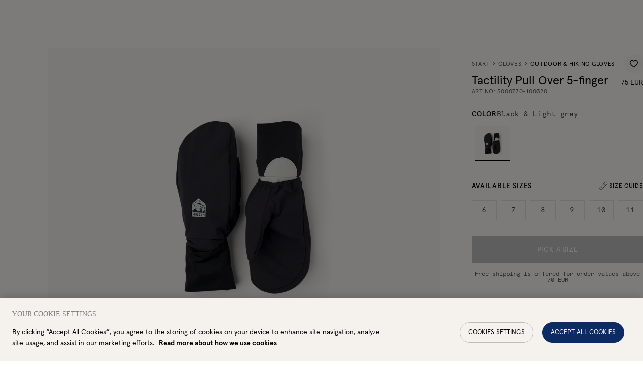

--- FILE ---
content_type: text/html; charset=utf-8
request_url: https://www.hestragloves.eu/tactility-pull-over-5-finger-black-lightgrey
body_size: 67280
content:
<!doctype html><html lang="en-GL"><head><meta charset="utf-8"/><meta name="viewport" content="width=device-width,initial-scale=1"/><link rel="apple-touch-icon" sizes="180x180" href="/site-selectors/assets/favicons/apple-touch-icon.png"/><link rel="icon" type="image/png" sizes="32x32" href="/site-selectors/assets/favicons/favicon-32x32.png"/><link rel="icon" type="image/png" sizes="16x16" href="/site-selectors/assets/favicons/favicon-16x16.png"/><link rel="shortcut icon" href="/site-selectors/assets/favicons/favicon.ico"/><link rel="mask-icon" href="/safari-pinned-tab.svg" color="#ffffff"/><meta name="msapplication-config" content="/site-selectors/assets/favicons/browserconfig.xml"/><meta name="msapplication-TileColor" content="#2b5797"/><meta name="theme-color" content="#ffffff"/><link rel="manifest" href="/site-selectors/assets/favicons/manifest.json"/><link href="/static/js/3498.3413bf9d.js" rel="preload" as="script" /><link href="/static/js/main.c2d92712.js" rel="preload" as="script" /><link href="/static/js/en_gl-json.d9507471.chunk.js" rel="preload" as="script" /><link href="https://api-eu.hestragloves.com" rel="preconnect" crossorigin="anonymous" /><title data-react-helmet="true">Tactility Pull Over 5-finger - Black &amp; Light grey  | Hestra Gloves</title><meta data-react-helmet="true" name="facebook-domain-verification" content="ah3docudy11jsxrmuw63gc7ggq7owz"/><meta data-react-helmet="true" name="facebook-domain-verification" content="q7oqtjrl95rhxk3yfn65mg4cl0t1so"/><meta data-react-helmet="true" name="facebook-domain-verification" content="6qraont3vcfo3b1idfnpg52sddjml2"/><meta data-react-helmet="true" name="facebook-domain-verification" content="7eao43dllqf4v1acavifs64zv1a4i7"/><meta data-react-helmet="true" name="facebook-domain-verification" content="ax65q4ft5sv2q6u8ha9rzelrn2tvat"/><meta data-react-helmet="true" name="facebook-domain-verification" content="6qmjxyd0if4316u598nun7xsx7xguj"/><meta data-react-helmet="true" name="robots" content="index, follow"/><meta data-react-helmet="true" name="description" content="A practical glove that converts to a mitten when you need a bit more warmth. The mitten section is stored in a small pocket in the cuff, ready and waiting for when the weather turns. Sewn in flexible stretch fabric, perfect for ski touring and other outdoor recreation at varying levels of activity."/><meta data-react-helmet="true" property="twitter:title" content="Tactility Pull Over 5-finger - Black &amp; Light grey  | Hestra Gloves"/><meta data-react-helmet="true" property="twitter:description" content="A practical glove that converts to a mitten when you need a bit more warmth. The mitten section is stored in a small pocket in the cuff, ready and waiting for when the weather turns. Sewn in flexible stretch fabric, perfect for ski touring and other outdoor recreation at varying levels of activity."/><meta data-react-helmet="true" property="twitter:image" content="https://hestra-products.imgix.net/images/875_cb1e2f36ea-3000770-100320-1_meta-original.jpg?q=70&amp;fit=clip&amp;fm=jpg&amp;auto=format&amp;w=1200&amp;h=675}"/><meta data-react-helmet="true" property="og:type" content="product"/><meta data-react-helmet="true" property="og:title" content="Tactility Pull Over 5-finger - Black &amp; Light grey  | Hestra Gloves"/><meta data-react-helmet="true" property="og:description" content="A practical glove that converts to a mitten when you need a bit more warmth. The mitten section is stored in a small pocket in the cuff, ready and waiting for when the weather turns. Sewn in flexible stretch fabric, perfect for ski touring and other outdoor recreation at varying levels of activity."/><meta data-react-helmet="true" property="og:image" content="https://hestra-products.imgix.net/images/875_cb1e2f36ea-3000770-100320-1_meta-original.jpg?q=70&amp;fit=clip&amp;fm=jpg&amp;auto=format&amp;w=1200&amp;h=630}"/><meta data-react-helmet="true" property="product:price:amount" content="75 EUR"/><meta data-react-helmet="true" property="product:price:currency" content="EUR"/><meta data-react-helmet="true" property="product:availability" content="in stock"/><link data-react-helmet="true" crossOrigin="true" rel="preload" href="/static/media/apercu-regular-pro.b7e5c32b8338a27c51ba.woff2" as="font"/><link data-react-helmet="true" crossOrigin="true" rel="preload" href="/static/media/apercu-medium-pro.d9390a17816dfa654664.woff2" as="font"/><link data-react-helmet="true" crossOrigin="true" rel="preload" href="/static/media/apercu-bold-pro.d9c0c59ab8c8462792aa.woff2" as="font"/><link data-react-helmet="true" crossOrigin="true" rel="preload" href="/static/media/apercu-mono-regular-pro.2c4863733dec5a69523e.woff2" as="font"/><link data-react-helmet="true" crossOrigin="true" rel="preload" href="/static/media/CenturyStd-Book.527271013b892d9f1ac9.woff2" as="font"/><link data-react-helmet="true" href="https://www.hestragloves.se/tactility-pull-over-5-finger-black-lightgrey" rel="alternate" hrefLang="sv"/><link data-react-helmet="true" href="https://www.hestragloves.eu/tactility-pull-over-5-finger-black-lightgrey" rel="alternate" hrefLang="en"/><link data-react-helmet="true" href="https://www.hestragloves.uk/tactility-pull-over-5-finger-black-lightgrey" rel="alternate" hrefLang="en-gb"/><link data-react-helmet="true" href="https://www.hestragloves.no/tactility-pull-over-5-finger-black-lightgrey" rel="alternate" hrefLang="en-no"/><link data-react-helmet="true" href="https://www.hestragloves.dk/tactility-pull-over-5-finger-black-lightgrey" rel="alternate" hrefLang="en-dk"/><link data-react-helmet="true" href="https://www.hestragloves.de/tactility-pull-over-5-finger-black-lightgrey" rel="alternate" hrefLang="de-de"/><link data-react-helmet="true" rel="canonical" href="https://www.hestragloves.eu/tactility-pull-over-5-finger-black-lightgrey"/><style data-react-helmet="true" type="text/css">@font-face{font-family:Apercu;font-style:normal;font-weight:400;font-display: swap;src: url('/static/media/apercu-regular-pro.b7e5c32b8338a27c51ba.woff2') format('woff2'),url('/static/media/apercu-regular-pro.a5ebd53692d2fc9b7dd6.woff') format('woff');}
@font-face{font-family:Apercu;font-style:normal;font-weight:500;font-display: swap;src: url('/static/media/apercu-medium-pro.d9390a17816dfa654664.woff2') format('woff2'),url('/static/media/apercu-medium-pro.8d816a3cd7ea630c64b3.woff') format('woff');}
@font-face{font-family:Apercu;font-style:normal;font-weight:600;font-display: swap;src: url('/static/media/apercu-bold-pro.d9c0c59ab8c8462792aa.woff2') format('woff2'),url('/static/media/apercu-bold-pro.64814ca42d0ae4d05649.woff') format('woff');}
@font-face{font-family:Apercu Mono;font-style:normal;font-weight:300;font-display: swap;src: url('/static/media/apercu-mono-regular-pro.2c4863733dec5a69523e.woff2') format('woff2'),url('/static/media/apercu-mono-regular-pro.1e8c4e74bbcef3af4159.woff') format('woff');}
@font-face{font-family:CenturyStd;font-style:normal;font-weight:400;font-display: swap;src: url('/static/media/CenturyStd-Book.527271013b892d9f1ac9.woff2') format('woff2');}
</style><script data-react-helmet="true" type="application/ld+json">{
  "@context": "http://schema.org",
  "@type": "WebPage",
  "url": ""
}</script><script data-react-helmet="true" type="application/ld+json">{
  "@context": "http://schema.org",
  "@type": "Product",
  "name": "Tactility Pull Over 5-finger",
  "sku": "3000770100320",
  "url": "https://www.hestragloves.eu/tactility-pull-over-5-finger-black-lightgrey",
  "image": [
    "https://hestra-products.imgix.net/images/875_cb1e2f36ea-3000770-100320-1_meta-original.jpg",
    "https://hestra-products.imgix.net/images/875_260d080bf5-_d5a9183-original.jpg",
    "https://hestra-products.imgix.net/images/875_a56e3df384-3000770-100320-2-original.jpg",
    "https://hestra-products.imgix.net/images/875_80d3185ad2-_d5a9181-original.jpg",
    "https://hestra-products.imgix.net/images/875_1f3e0698ad-3000770-100320-3-original.jpg",
    "https://hestra-products.imgix.net/images/875_7b1cd98952-3000770-100320-4-original.jpg",
    "https://hestra-products.imgix.net/images/875_82c2673abf-3000770-100320-5-original.jpg",
    "https://hestra-products.imgix.net/images/875_cf357155d7-3000770-100320-6-original.jpg",
    "https://hestra-products.imgix.net/images/875_02e3025326-3000770-100320-7-original.jpg",
    "https://hestra-products.imgix.net/images/875_7ec308fc46-3000770-100320-8-original.jpg",
    "https://hestra-products.imgix.net/images/875_64efca01dc-3000770-100320-original.jpg",
    "https://hestra-products.imgix.net/images/875_6d0d135ffa-3000770-100320-2-original.jpg",
    "https://hestra-products.imgix.net/images/875_b9825cff89-_d5a9175-1-original.jpg"
  ],
  "description": "A practical glove that converts to a mitten when you need a bit more warmth. The mitten section is stored in a small pocket in the cuff, ready and waiting for when the weather turns. Sewn in flexible stretch fabric, perfect for ski touring and other outdoor recreation at varying levels of activity.",
  "brand": {
    "@type": "Brand",
    "name": "Hestra"
  },
  "itemCondition": "https://schema.org/NewCondition",
  "audience": {
    "@type": "PeopleAudience",
    "suggestedGender": "unisex"
  },
  "offers": {
    "@type": "Offer",
    "url": "https://www.hestragloves.eu/tactility-pull-over-5-finger-black-lightgrey",
    "price": 75,
    "priceCurrency": "EUR",
    "priceValidUntil": "2027-01-31",
    "seller": {
      "@type": "Organization",
      "name": null,
      "logo": null
    },
    "shippingDetails": {
      "@type": "OfferShippingDetails",
      "shippingRate": {
        "@type": "MonetaryAmount",
        "maxValue": 8,
        "currency": "EUR"
      },
      "shippingDestination": {
        "@context": "https://schema.org/",
        "@type": "DefinedRegion",
        "name": "Europe",
        "alternateName": "The European Union",
        "url": "https://en.wikipedia.org/wiki/Europe",
        "addressCountry": "Europe"
      },
      "deliveryTime": {
        "@type": "ShippingDeliveryTime",
        "handlingTime": {
          "@type": "QuantitativeValue",
          "minValue": 1,
          "maxValue": 2,
          "unitCode": "DAY"
        },
        "transitTime": {
          "@type": "QuantitativeValue",
          "minValue": 4,
          "maxValue": 7,
          "unitText": "business days",
          "unitCode": "DAY"
        }
      }
    },
    "availability": "https://schema.org/InStock"
  },
  "model": [
    {
      "@context": "http://schema.org",
      "@type": "ProductModel",
      "name": "Black/Light grey",
      "productID": "7332904105776",
      "gtin13": "7332904105776",
      "sku": "30007701003206",
      "image": [
        "https://hestra-products.imgix.net/images/875_cb1e2f36ea-3000770-100320-1_meta-original.jpg",
        "https://hestra-products.imgix.net/images/875_260d080bf5-_d5a9183-original.jpg",
        "https://hestra-products.imgix.net/images/875_a56e3df384-3000770-100320-2-original.jpg",
        "https://hestra-products.imgix.net/images/875_80d3185ad2-_d5a9181-original.jpg",
        "https://hestra-products.imgix.net/images/875_1f3e0698ad-3000770-100320-3-original.jpg",
        "https://hestra-products.imgix.net/images/875_7b1cd98952-3000770-100320-4-original.jpg",
        "https://hestra-products.imgix.net/images/875_82c2673abf-3000770-100320-5-original.jpg",
        "https://hestra-products.imgix.net/images/875_cf357155d7-3000770-100320-6-original.jpg",
        "https://hestra-products.imgix.net/images/875_02e3025326-3000770-100320-7-original.jpg",
        "https://hestra-products.imgix.net/images/875_7ec308fc46-3000770-100320-8-original.jpg",
        "https://hestra-products.imgix.net/images/875_64efca01dc-3000770-100320-original.jpg",
        "https://hestra-products.imgix.net/images/875_6d0d135ffa-3000770-100320-2-original.jpg",
        "https://hestra-products.imgix.net/images/875_b9825cff89-_d5a9175-1-original.jpg"
      ],
      "description": "A practical glove that converts to a mitten when you need a bit more warmth. The mitten section is stored in a small pocket in the cuff, ready and waiting for when the weather turns. Sewn in flexible stretch fabric, perfect for ski touring and other outdoor recreation at varying levels of activity.",
      "brand": {
        "@type": "Brand",
        "name": "Hestra"
      },
      "itemCondition": "https://schema.org/NewCondition",
      "audience": {
        "@type": "PeopleAudience",
        "suggestedGender": "unisex"
      },
      "color": "Black & Light grey",
      "material": "Stretch polyester, Lycra fabric, Hestra mistral polyamide fabric",
      "offers": {
        "@type": "Offer",
        "name": "Black/Light grey",
        "url": "https://www.hestragloves.eu/tactility-pull-over-5-finger-black-lightgrey",
        "price": 75,
        "priceCurrency": "EUR",
        "priceValidUntil": "2027-01-31",
        "itemCondition": "https://schema.org/NewCondition",
        "availability": "https://schema.org/InStock",
        "seller": {
          "@type": "Organization",
          "name": null
        }
      }
    },
    {
      "@context": "http://schema.org",
      "@type": "ProductModel",
      "name": "Black/Light grey",
      "productID": "7332904105783",
      "gtin13": "7332904105783",
      "sku": "30007701003207",
      "image": [
        "https://hestra-products.imgix.net/images/875_cb1e2f36ea-3000770-100320-1_meta-original.jpg",
        "https://hestra-products.imgix.net/images/875_260d080bf5-_d5a9183-original.jpg",
        "https://hestra-products.imgix.net/images/875_a56e3df384-3000770-100320-2-original.jpg",
        "https://hestra-products.imgix.net/images/875_80d3185ad2-_d5a9181-original.jpg",
        "https://hestra-products.imgix.net/images/875_1f3e0698ad-3000770-100320-3-original.jpg",
        "https://hestra-products.imgix.net/images/875_7b1cd98952-3000770-100320-4-original.jpg",
        "https://hestra-products.imgix.net/images/875_82c2673abf-3000770-100320-5-original.jpg",
        "https://hestra-products.imgix.net/images/875_cf357155d7-3000770-100320-6-original.jpg",
        "https://hestra-products.imgix.net/images/875_02e3025326-3000770-100320-7-original.jpg",
        "https://hestra-products.imgix.net/images/875_7ec308fc46-3000770-100320-8-original.jpg",
        "https://hestra-products.imgix.net/images/875_64efca01dc-3000770-100320-original.jpg",
        "https://hestra-products.imgix.net/images/875_6d0d135ffa-3000770-100320-2-original.jpg",
        "https://hestra-products.imgix.net/images/875_b9825cff89-_d5a9175-1-original.jpg"
      ],
      "description": "A practical glove that converts to a mitten when you need a bit more warmth. The mitten section is stored in a small pocket in the cuff, ready and waiting for when the weather turns. Sewn in flexible stretch fabric, perfect for ski touring and other outdoor recreation at varying levels of activity.",
      "brand": {
        "@type": "Brand",
        "name": "Hestra"
      },
      "itemCondition": "https://schema.org/NewCondition",
      "audience": {
        "@type": "PeopleAudience",
        "suggestedGender": "unisex"
      },
      "color": "Black & Light grey",
      "material": "Stretch polyester, Lycra fabric, Hestra mistral polyamide fabric",
      "offers": {
        "@type": "Offer",
        "name": "Black/Light grey",
        "url": "https://www.hestragloves.eu/tactility-pull-over-5-finger-black-lightgrey",
        "price": 75,
        "priceCurrency": "EUR",
        "priceValidUntil": "2027-01-31",
        "itemCondition": "https://schema.org/NewCondition",
        "availability": "https://schema.org/InStock",
        "seller": {
          "@type": "Organization",
          "name": null
        }
      }
    },
    {
      "@context": "http://schema.org",
      "@type": "ProductModel",
      "name": "Black/Light grey",
      "productID": "7332904105790",
      "gtin13": "7332904105790",
      "sku": "30007701003208",
      "image": [
        "https://hestra-products.imgix.net/images/875_cb1e2f36ea-3000770-100320-1_meta-original.jpg",
        "https://hestra-products.imgix.net/images/875_260d080bf5-_d5a9183-original.jpg",
        "https://hestra-products.imgix.net/images/875_a56e3df384-3000770-100320-2-original.jpg",
        "https://hestra-products.imgix.net/images/875_80d3185ad2-_d5a9181-original.jpg",
        "https://hestra-products.imgix.net/images/875_1f3e0698ad-3000770-100320-3-original.jpg",
        "https://hestra-products.imgix.net/images/875_7b1cd98952-3000770-100320-4-original.jpg",
        "https://hestra-products.imgix.net/images/875_82c2673abf-3000770-100320-5-original.jpg",
        "https://hestra-products.imgix.net/images/875_cf357155d7-3000770-100320-6-original.jpg",
        "https://hestra-products.imgix.net/images/875_02e3025326-3000770-100320-7-original.jpg",
        "https://hestra-products.imgix.net/images/875_7ec308fc46-3000770-100320-8-original.jpg",
        "https://hestra-products.imgix.net/images/875_64efca01dc-3000770-100320-original.jpg",
        "https://hestra-products.imgix.net/images/875_6d0d135ffa-3000770-100320-2-original.jpg",
        "https://hestra-products.imgix.net/images/875_b9825cff89-_d5a9175-1-original.jpg"
      ],
      "description": "A practical glove that converts to a mitten when you need a bit more warmth. The mitten section is stored in a small pocket in the cuff, ready and waiting for when the weather turns. Sewn in flexible stretch fabric, perfect for ski touring and other outdoor recreation at varying levels of activity.",
      "brand": {
        "@type": "Brand",
        "name": "Hestra"
      },
      "itemCondition": "https://schema.org/NewCondition",
      "audience": {
        "@type": "PeopleAudience",
        "suggestedGender": "unisex"
      },
      "color": "Black & Light grey",
      "material": "Stretch polyester, Lycra fabric, Hestra mistral polyamide fabric",
      "offers": {
        "@type": "Offer",
        "name": "Black/Light grey",
        "url": "https://www.hestragloves.eu/tactility-pull-over-5-finger-black-lightgrey",
        "price": 75,
        "priceCurrency": "EUR",
        "priceValidUntil": "2027-01-31",
        "itemCondition": "https://schema.org/NewCondition",
        "availability": "https://schema.org/InStock",
        "seller": {
          "@type": "Organization",
          "name": null
        }
      }
    },
    {
      "@context": "http://schema.org",
      "@type": "ProductModel",
      "name": "Black/Light grey",
      "productID": "7332904105806",
      "gtin13": "7332904105806",
      "sku": "30007701003209",
      "image": [
        "https://hestra-products.imgix.net/images/875_cb1e2f36ea-3000770-100320-1_meta-original.jpg",
        "https://hestra-products.imgix.net/images/875_260d080bf5-_d5a9183-original.jpg",
        "https://hestra-products.imgix.net/images/875_a56e3df384-3000770-100320-2-original.jpg",
        "https://hestra-products.imgix.net/images/875_80d3185ad2-_d5a9181-original.jpg",
        "https://hestra-products.imgix.net/images/875_1f3e0698ad-3000770-100320-3-original.jpg",
        "https://hestra-products.imgix.net/images/875_7b1cd98952-3000770-100320-4-original.jpg",
        "https://hestra-products.imgix.net/images/875_82c2673abf-3000770-100320-5-original.jpg",
        "https://hestra-products.imgix.net/images/875_cf357155d7-3000770-100320-6-original.jpg",
        "https://hestra-products.imgix.net/images/875_02e3025326-3000770-100320-7-original.jpg",
        "https://hestra-products.imgix.net/images/875_7ec308fc46-3000770-100320-8-original.jpg",
        "https://hestra-products.imgix.net/images/875_64efca01dc-3000770-100320-original.jpg",
        "https://hestra-products.imgix.net/images/875_6d0d135ffa-3000770-100320-2-original.jpg",
        "https://hestra-products.imgix.net/images/875_b9825cff89-_d5a9175-1-original.jpg"
      ],
      "description": "A practical glove that converts to a mitten when you need a bit more warmth. The mitten section is stored in a small pocket in the cuff, ready and waiting for when the weather turns. Sewn in flexible stretch fabric, perfect for ski touring and other outdoor recreation at varying levels of activity.",
      "brand": {
        "@type": "Brand",
        "name": "Hestra"
      },
      "itemCondition": "https://schema.org/NewCondition",
      "audience": {
        "@type": "PeopleAudience",
        "suggestedGender": "unisex"
      },
      "color": "Black & Light grey",
      "material": "Stretch polyester, Lycra fabric, Hestra mistral polyamide fabric",
      "offers": {
        "@type": "Offer",
        "name": "Black/Light grey",
        "url": "https://www.hestragloves.eu/tactility-pull-over-5-finger-black-lightgrey",
        "price": 75,
        "priceCurrency": "EUR",
        "priceValidUntil": "2027-01-31",
        "itemCondition": "https://schema.org/NewCondition",
        "availability": "https://schema.org/InStock",
        "seller": {
          "@type": "Organization",
          "name": null
        }
      }
    },
    {
      "@context": "http://schema.org",
      "@type": "ProductModel",
      "name": "Black/Light grey",
      "productID": "7332904105752",
      "gtin13": "7332904105752",
      "sku": "300077010032010",
      "image": [
        "https://hestra-products.imgix.net/images/875_cb1e2f36ea-3000770-100320-1_meta-original.jpg",
        "https://hestra-products.imgix.net/images/875_260d080bf5-_d5a9183-original.jpg",
        "https://hestra-products.imgix.net/images/875_a56e3df384-3000770-100320-2-original.jpg",
        "https://hestra-products.imgix.net/images/875_80d3185ad2-_d5a9181-original.jpg",
        "https://hestra-products.imgix.net/images/875_1f3e0698ad-3000770-100320-3-original.jpg",
        "https://hestra-products.imgix.net/images/875_7b1cd98952-3000770-100320-4-original.jpg",
        "https://hestra-products.imgix.net/images/875_82c2673abf-3000770-100320-5-original.jpg",
        "https://hestra-products.imgix.net/images/875_cf357155d7-3000770-100320-6-original.jpg",
        "https://hestra-products.imgix.net/images/875_02e3025326-3000770-100320-7-original.jpg",
        "https://hestra-products.imgix.net/images/875_7ec308fc46-3000770-100320-8-original.jpg",
        "https://hestra-products.imgix.net/images/875_64efca01dc-3000770-100320-original.jpg",
        "https://hestra-products.imgix.net/images/875_6d0d135ffa-3000770-100320-2-original.jpg",
        "https://hestra-products.imgix.net/images/875_b9825cff89-_d5a9175-1-original.jpg"
      ],
      "description": "A practical glove that converts to a mitten when you need a bit more warmth. The mitten section is stored in a small pocket in the cuff, ready and waiting for when the weather turns. Sewn in flexible stretch fabric, perfect for ski touring and other outdoor recreation at varying levels of activity.",
      "brand": {
        "@type": "Brand",
        "name": "Hestra"
      },
      "itemCondition": "https://schema.org/NewCondition",
      "audience": {
        "@type": "PeopleAudience",
        "suggestedGender": "unisex"
      },
      "color": "Black & Light grey",
      "material": "Stretch polyester, Lycra fabric, Hestra mistral polyamide fabric",
      "offers": {
        "@type": "Offer",
        "name": "Black/Light grey",
        "url": "https://www.hestragloves.eu/tactility-pull-over-5-finger-black-lightgrey",
        "price": 75,
        "priceCurrency": "EUR",
        "priceValidUntil": "2027-01-31",
        "itemCondition": "https://schema.org/NewCondition",
        "availability": "https://schema.org/InStock",
        "seller": {
          "@type": "Organization",
          "name": null
        }
      }
    },
    {
      "@context": "http://schema.org",
      "@type": "ProductModel",
      "name": "Black/Light grey",
      "productID": "7332904105769",
      "gtin13": "7332904105769",
      "sku": "300077010032011",
      "image": [
        "https://hestra-products.imgix.net/images/875_cb1e2f36ea-3000770-100320-1_meta-original.jpg",
        "https://hestra-products.imgix.net/images/875_260d080bf5-_d5a9183-original.jpg",
        "https://hestra-products.imgix.net/images/875_a56e3df384-3000770-100320-2-original.jpg",
        "https://hestra-products.imgix.net/images/875_80d3185ad2-_d5a9181-original.jpg",
        "https://hestra-products.imgix.net/images/875_1f3e0698ad-3000770-100320-3-original.jpg",
        "https://hestra-products.imgix.net/images/875_7b1cd98952-3000770-100320-4-original.jpg",
        "https://hestra-products.imgix.net/images/875_82c2673abf-3000770-100320-5-original.jpg",
        "https://hestra-products.imgix.net/images/875_cf357155d7-3000770-100320-6-original.jpg",
        "https://hestra-products.imgix.net/images/875_02e3025326-3000770-100320-7-original.jpg",
        "https://hestra-products.imgix.net/images/875_7ec308fc46-3000770-100320-8-original.jpg",
        "https://hestra-products.imgix.net/images/875_64efca01dc-3000770-100320-original.jpg",
        "https://hestra-products.imgix.net/images/875_6d0d135ffa-3000770-100320-2-original.jpg",
        "https://hestra-products.imgix.net/images/875_b9825cff89-_d5a9175-1-original.jpg"
      ],
      "description": "A practical glove that converts to a mitten when you need a bit more warmth. The mitten section is stored in a small pocket in the cuff, ready and waiting for when the weather turns. Sewn in flexible stretch fabric, perfect for ski touring and other outdoor recreation at varying levels of activity.",
      "brand": {
        "@type": "Brand",
        "name": "Hestra"
      },
      "itemCondition": "https://schema.org/NewCondition",
      "audience": {
        "@type": "PeopleAudience",
        "suggestedGender": "unisex"
      },
      "color": "Black & Light grey",
      "material": "Stretch polyester, Lycra fabric, Hestra mistral polyamide fabric",
      "offers": {
        "@type": "Offer",
        "name": "Black/Light grey",
        "url": "https://www.hestragloves.eu/tactility-pull-over-5-finger-black-lightgrey",
        "price": 75,
        "priceCurrency": "EUR",
        "priceValidUntil": "2027-01-31",
        "itemCondition": "https://schema.org/NewCondition",
        "availability": "https://schema.org/InStock",
        "seller": {
          "@type": "Organization",
          "name": null
        }
      }
    }
  ]
}</script><style type="text/css" data-chunk="main">
*{box-sizing:border-box}html{font-size:62.5%;height:100vh}body{-webkit-font-smoothing:antialiased;-moz-osx-font-smoothing:grayscale;font-size:1.4rem;line-height:1;margin:0;&.prevent-overflow{height:100vh;overflow-y:hidden}}#root{height:100%}::-ms-clear{display:none}body.na-application #ot-sdk-btn-floating.ot-floating-button{display:none!important}body.scroll-indicator #ot-sdk-btn-floating.ot-floating-button{bottom:60px!important}#ot-sdk-btn-floating.ot-floating-button{bottom:16px!important;left:auto!important;right:16px!important;top:auto!important;transform:translateX(0)!important;z-index:999998!important}#ot-sdk-btn-floating .ot-floating-button__front{background-color:#fff!important;background-image:url(/static/media/onetrust_hestra.34425b7162879c2ba1ba.svg)!important}body.pro #ot-sdk-btn-floating .ot-floating-button__front{background-image:url(/static/media/onetrust_hestra_pro.3ae5811c28282bf7ab65.svg)!important}#ot-sdk-btn-floating .ot-floating-button__front.custom-persistent-icon{background-size:96%!important}#ot-sdk-btn-floating.ot-floating-button:after{left:auto!important;right:calc(100% + 16px)!important;transform:translate(10px,-50%)!important}#ot-sdk-btn-floating.ot-floating-button:before{display:none!important}@media screen and (max-width:992px){.ot-floating-button__front svg{margin-left:1px!important;transform:scale(.6);-webkit-transform:scale(.6);-moz-transform:scale(.6);-ms-transform:scale(.6);-o-transform:scale(.6)}.ot-floating-button__back svg{margin-left:1px!important;transform:scale(.7);-webkit-transform:scale(.7);-moz-transform:scale(.7);-ms-transform:scale(.7);-o-transform:scale(.7)}#ot-sdk-btn-floating.ot-floating-button{animation:none!important;bottom:12px!important;bottom:6px!important;height:40px!important;left:4px!important;opacity:1!important;right:auto!important;width:40px!important;z-index:500!important}.ot-floating-button__close,.ot-floating-button__open{line-height:0!important;padding:0!important}}.grecaptcha-badge{visibility:hidden}blockquote,button,fieldset,h1,h2,h3,h4,h5,h6,legend,menu,ol,p,ul{margin:0;padding:0}a{text-decoration:none}a,button{color:inherit}button{-webkit-appearance:none;appearance:none;background-color:initial;border:none;box-shadow:none;cursor:pointer;font:inherit;padding:0;text-align:center}p>a{text-decoration:underline}menu,ol,ul{list-style:none}ins{text-decoration:none}fieldset{border:none;min-inline-size:min-content}address{font-style:normal}:is(a,button,input,textarea,summary,[role=button],[role=link],[tabindex]){--outline-size:max(3px,0.1em);--outline-style:solid;--outline-color:#0c2863;--outline-offset:max(4px,0.25em);border-radius:2px;&:focus{outline:var(--outline-size) var(--outline-style) var(--outline-color);outline-offset:var(--outline-size);outline-offset:var(--outline-offset,var(--outline-size))}&:focus-visible{outline:var(--outline-size) var(--outline-style) var(--outline-color);outline-offset:var(--outline-size);outline-offset:var(--outline-offset,var(--outline-size))}&:focus:not(:focus-visible){outline:none}}input[type=checkbox],input[type=radio]{accent-color:var(--black);&:focus-visible~.visual-checkbox{outline:var(--outline-size) var(--outline-style) var(--outline-color);outline-offset:var(--outline-size);outline-offset:var(--outline-offset,var(--outline-size))}}.embla{--slide-height:19rem;--slide-spacing:1rem;--slide-size:100%;margin:auto;z-index:1}.embla__viewport{overflow:hidden}.embla__container{display:flex;margin-left:calc(var(--slide-spacing)*-1);touch-action:pan-y pinch-zoom}.embla__slide{flex:0 0 var(--slide-size);min-width:0;padding-left:var(--slide-spacing);transform:translateZ(0)}
/*# sourceMappingURL=main.ca53285c.css.map*/
</style><script>window.__APPLICATION_LOCALE_KEY__="en_gl";</script><script>window.__SERVER_RENDER_BREAKPOINT__={"breakpointLabel":"xl","breakpointIndex":5};</script><style data-emotion-css="1pea7fz er4kyx mp0tbk 7on6ih 14bo7bg 1dejdwo 1vjsuzg 1qyeapr ctuh1v 8v7p8j 39a8ld 1y5swvj 143qe56 13rh5 p3xlif 1dgky62 1jcgmi3 1lze1rs gtwxc 1gp28rb 1xvo6mv 6doy5v 1dqnowt 1aj88id hh5o7w 38y9fj owv3l7 c3amn9 1inlgto 48wt3b t26ajz kaiuw3 12w1s8j ffgeza 1aaayhz peh741 hs35xf rvmlaf 1r0pebx cxq2jd 1kbzfo8 fxgual 6agi4t jd5cvf 1a7vib6 1ykgqxy 1ugroc 1nbrexs 42j3fi kv5hbd 4dv7au 1cldv4s qxteqh 1m5n0n8 wellwj 1ssznpj pt3ky1 uyimrv 1o9xii3 1nd4hqf afz9mn 1dqr5ah 16bwqkt bddoit ta4xxe 1b93trw vyqqf5 12u5o1z 1so9f17 bfgab8 15lvrpn b5f7pl 1c637wu lgl5u2 1fys4as 7hlodw ylg1cb 179e9h7 1lppeix 1b8zekz 1v4cikz 69newu ftmiab l72ao6 efc2dq j73jm8 i6901h phsduh 13v4z6j djaml8 xvxh7k 1pmv42j 1tubvof 1p9jjkh 1ta7an8 1sy31ej se1ejy 1nwx798 127d5bx g2hbsx llakb5 cix38l evsocu tkovtc 1mnz3be 1240ho6 jgvst1 12cd42e 1u8851y 14oraf2 1dugn7c cft5dj 1tk95ty v90tcn 1evpqvy 1yq1rn1 19badnb 1579f3f elu7he 1l6xyr1 d2hvuq 1elb54c 1xzcdzn lgkk2u 11rd5i9 1cgd77z 1m9wr9v 52ngf4 1ok70jm 6hcpwy nvhzjc 110nvv1 epgavi 1nqw2zi 1vahcam 1a42ydp rtjt1x wzwl67 ie9xvu ihwr6u slyrow u0cqb1 3zmog6 1pya9y3 1f8r38a t2j6f9 fzqvcq wjpuak 16msdn5 xmlvps 1x1cf1z 1lrglvy 1wqojtj jacqzq vnjphc 40hd9r rygeff pa9ywe 126amb0 ah50mg nhswvp 1t27pka x25i57 c0510g 1h0x6lj 1x6rq67 6phsao 8n6tpa 1qmlc4f 13jzvdy 1699tuc 1y0zgj6 1n4h38j 145byv2 13e001p 14dmghb xi6qn 1unpoyh 13r6hp0 15q2s33 we95dg cqanul ogju1g n27epu r0kiyu efdz7i 1scsms3 ua28xe 1k8aae4 ukzuqq e574g9 1c7ta2e stqiab 1tq4tzs g7w7o4 1umsgpk 1sbj5jj cfuehp 1l6p4a5 13j499c 248knl 1adhc06 szdjl3 kaljsv 50gd4h 1icw1ln n6fqj 2xesa4 1m4f8rd 99xcs0 1p89jbe 1ofg6c8 g0bkek 4wid7u 1bj1qez 1cdlclr d0orn0 2k1o4h 14okm0m bk5321 1i44wui 19hdfz2 1emxek4 13rikks 193uzjf 1e4ugcu n1rotv 4phgtc 1dhq08i v4qka3 1l9wdah 6i365m 6xcbp7 1la1gfz ealqn2 ru2hmu 1fxczux lp64la 1ke25l3 j1hkof 19rboue 1mjidjg 1shuzq0 1wjoh9f 1kwm6gd 1ngu6hv 12ebcgh vy0tj6 19aunye f6vm2q 1jzdxem r5accw 1gme07n 7u4i9l 8iaism 1hmy0he 17f7fk1 12h4v24 54fa0d 1y4ugik japbn6 3c7fcn 1kytlhw 8wvva4 xpnyr9 1697rjm 68n1dp 5he9v1 m5sv8z 1hwm2vc 63s6e7 q4off4 yyivt9 1k6v5e4 cnrrv1 1c8v79c ewwwp6 eqkgt1 ob4aiv kpxvhy g308bl u1exe7 swuq7o 1ye8i5b ooedci lmjyj 1m965ep 12o7009">:root{--background1:#F6F6F6;--background2:#F2F2F2;--background3:#F7F6F5;--black:#000000;--red:#C42924;--alert:#C42924;--alert-banner:#FAEAE1;--orange1:#FC7A4C;--orange2:#C03428;--blue1:#0C2A63;--beige1:#F9F8F5;--beige2:#F5F2EE;--gray1:#E0E0E0;--gray2:#BDBDBD;--gray3:#828282;--gray4:#414448;--gray5:#515151;--gray6:#555;--green:#27AE60;--yellow:#DCE935;--white:#FFFFFF;--proReflectiveYellow:#DBFF00;--proReflectiveGray:#C7C8CA;--proLightGray:#F2F2F2;--newNeutrals100:#E5E5E5;--newNeutrals200:#BDBDBD;--newNeutrals400:#828282;--newNeutrals600:#555555;--newNeutrals700:#515151;--newNeutrals800:#333333;--banner-height:32px;--header-height-desktop:64px;--header-height-mobile:64px;--total-header-height:96px;--transition-primary:800ms cubic-bezier(0.19,1,0.22,1);--transition-primary-fast:500ms cubic-bezier(0.19,1,0.22,1);--transition-primary-slow:1000ms cubic-bezier(0.19,1,0.22,1);}.css-er4kyx{background-color:var(--beige1);font-family:Apercu;}.css-mp0tbk{position:relative;height:0;}.css-mp0tbk:focus{display:none;}.css-7on6ih{font-family:Apercu;font-weight:400;font-size:1.4rem;line-height:100%;-webkit-letter-spacing:0.06em;-moz-letter-spacing:0.06em;-ms-letter-spacing:0.06em;letter-spacing:0.06em;text-transform:uppercase;position:absolute;display:block;height:1px;width:1px;top:0;overflow:hidden;text-align:center;-webkit-text-decoration:underline;text-decoration:underline;opacity:0;white-space:nowrap;z-index:99999;}.css-7on6ih:focus{height:auto;width:100%;background:var(--black);padding:1.6rem;opacity:1;color:var(--white);}.css-14bo7bg{position:absolute;top:0;left:0;height:100%;width:0;}@supports not (position:-webkit-sticky) or (position:sticky){.css-14bo7bg{display:none;}}.css-1dejdwo{position:-webkit-sticky;position:sticky;display:-webkit-box;display:-webkit-flex;display:-ms-flexbox;display:flex;height:70px;width:96px;top:calc(100vh - 70px);-webkit-box-pack:center;-webkit-justify-content:center;-ms-flex-pack:center;justify-content:center;z-index:50;}.css-1vjsuzg{height:50px;width:auto;}.css-ctuh1v{height:0;}.css-8v7p8j{top:0;background-color:var(--gray4);height:32px;font-size:1.2rem;-webkit-box-pack:center;-webkit-justify-content:center;-ms-flex-pack:center;justify-content:center;color:var(--white);-webkit-align-items:center;-webkit-box-align:center;-ms-flex-align:center;align-items:center;position:fixed;display:-webkit-box;display:-webkit-flex;display:-ms-flexbox;display:flex;width:100vw;z-index:50;left:0;overflow:hidden;}.css-8v7p8j.job{background-color:var(--black);}@media (max-width:47.99em){.css-8v7p8j{-webkit-transition:0.3s ease;transition:0.3s ease;-webkit-transition-delay:0.3s;transition-delay:0.3s;}}@media (min-width:48em){.css-8v7p8j{-webkit-transition:0.3s ease;transition:0.3s ease;}}.css-39a8ld{white-space:nowrap;color:var(--white);font-size:1.2rem;width:-webkit-fit-content;width:-moz-fit-content;width:fit-content;padding:0 16px;height:32px;line-height:32px;margin:0;white-space:nowrap;overflow:hidden;text-overflow:ellipsis;}@media (min-width:48em){.css-39a8ld{padding:0 24px;}}.css-1y5swvj{top:var(--banner-height);background-color:var(--beige1);position:fixed;display:-webkit-box;display:-webkit-flex;display:-ms-flexbox;display:flex;-webkit-align-items:center;-webkit-box-align:center;-ms-flex-align:center;align-items:center;-webkit-box-pack:justify;-webkit-justify-content:space-between;-ms-flex-pack:justify;justify-content:space-between;width:100vw;height:var(--header-height-desktop);padding-inline:32px;-webkit-transition:all 0.3s ease 0s;transition:all 0.3s ease 0s;z-index:41;}.css-143qe56{display:-webkit-box;display:-webkit-flex;display:-ms-flexbox;display:flex;-webkit-align-items:center;-webkit-box-align:center;-ms-flex-align:center;align-items:center;gap:12px;}.css-13rh5{height:16px;position:relative;}.css-13rh5::before{content:'';position:absolute;top:-6px;bottom:-6px;left:-0px;right:-0px;background:transparent;cursor:pointer;}.css-p3xlif{color:black;height:28px;width:auto;height:16px;margin-left:0;width:auto;color:var(--black);}.css-p3xlif path{fill:var(--black);-webkit-transition:fill 0.3s ease 0s;transition:fill 0.3s ease 0s;}.css-1jcgmi3{stroke:none;}.css-1lze1rs{-webkit-align-items:center;-webkit-box-align:center;-ms-flex-align:center;align-items:center;display:-webkit-box;display:-webkit-flex;display:-ms-flexbox;display:flex;width:auto;}.css-gtwxc{margin-left:0;margin-right:0;position:relative;}.css-1gp28rb{color:var(--black);display:inline-block;-webkit-text-decoration:none;text-decoration:none;padding:12px;}.css-1gp28rb:hover > span,.css-1gp28rb[data-is-active='true'] > span{border-color:var(--black);}.css-1gp28rb.job{padding:10px 8px 7px;}.css-1gp28rb.job:hover > span,.css-1gp28rb.job[data-is-active='true'] > span{color:var(--white);-webkit-transition:color var(--transition-primary);transition:color var(--transition-primary);border-color:transparent;}.css-1gp28rb.job:hover:after,.css-1gp28rb.job[data-is-active='true']:after{height:100%;}.css-1gp28rb.job:after{content:'';position:absolute;bottom:0;left:0;width:100%;height:0px;background-color:var(--black);z-index:-1;-webkit-transition:height var(--transition-primary);transition:height var(--transition-primary);}.css-1xvo6mv{display:-webkit-box;display:-webkit-flex;display:-ms-flexbox;display:flex;-webkit-align-items:center;-webkit-box-align:center;-ms-flex-align:center;align-items:center;gap:6px;border-bottom:1px solid transparent;font-size:1.4rem;font-weight:500;text-transform:uppercase;white-space:pre;-webkit-transition:border-color 0.3s ease;transition:border-color 0.3s ease;}.css-6doy5v{left:-51%;top:calc(var(--header-height-desktop) + var(--banner-height));height:calc(100vh - (var(--header-height-desktop) + var(--banner-height)) );width:50vw;opacity:undefined;position:fixed;display:-webkit-box;display:-webkit-flex;display:-ms-flexbox;display:flex;-webkit-flex-direction:column;-ms-flex-direction:column;flex-direction:column;min-width:50vw;padding:0 32px 32px 26px;background-color:var(--beige1);pointer-events:none;visibility:hidden;z-index:20;-webkit-transition:left var(--transition-primary),visibility var(--transition-primary);transition:left var(--transition-primary),visibility var(--transition-primary);-webkit-transition-behavior:allow-discrete;transition-behavior:allow-discrete;border-top:1px solid var(--newNeutrals100);}.css-6doy5v[data-menu-is-open='true']{-webkit-transition:left var(--transition-primary);transition:left var(--transition-primary);}.css-6doy5v[data-is-active='true']{visibility:visible;pointer-events:all;}.css-1dqnowt{display:grid;gap:24px;height:-webkit-max-content;height:-moz-max-content;height:max-content;overflow-y:auto;-webkit-mask:linear-gradient(to bottom,var(--white) calc(100% - 8px),transparent);mask:linear-gradient(to bottom,var(--white) calc(100% - 8px),transparent);}.css-1aj88id{margin:26px 6px 0px;position:relative;display:-webkit-box;display:-webkit-flex;display:-ms-flexbox;display:flex;-webkit-align-items:center;-webkit-box-align:center;-ms-flex-align:center;align-items:center;gap:2px;border-radius:0px;}.css-hh5o7w{color:var(--black);margin:0;position:relative;display:inline-block;margin:0;color:var(--black);-webkit-text-decoration:none;text-decoration:none;background-image:linear-gradient(currentColor,currentColor);background-position:100% 100%;background-repeat:no-repeat;background-size:0% 1px;-webkit-transition:background-size 250ms ease-out;transition:background-size 250ms ease-out;padding-bottom:1px;color:var(--gray4);font-family:Apercu;font-weight:500;font-size:1.4rem;line-height:100%;-webkit-letter-spacing:0.06em;-moz-letter-spacing:0.06em;-ms-letter-spacing:0.06em;letter-spacing:0.06em;text-transform:uppercase;margin:0;-webkit-transition:background-size 250ms ease-out,color var(--transition-primary)!important;transition:background-size 250ms ease-out,color var(--transition-primary)!important;color:var(--gray4);position:relative;}.css-hh5o7w:not(:focus){border-radius:0px!important;}.css-hh5o7w:hover{background-position:0% 100%;background-size:100% 1px;}.css-hh5o7w.inverted-hover{background-position:0% 100%;background-size:100% 1px;}.css-hh5o7w.inverted-hover:hover{background-position:100% 100%;background-size:0% 1px;}.css-hh5o7w.underlined{background-position:0% 100%;background-size:100% 1px;}.css-hh5o7w + svg path{-webkit-transition:stroke var(--transition-primary);transition:stroke var(--transition-primary);stroke:var(--gray4);}.css-hh5o7w:hover{color:var(--black);}.css-hh5o7w:hover + svg path{stroke:var(--black);}.css-hh5o7w::before{content:'';position:absolute;top:-14px;bottom:-10px;left:-10px;right:-10px;background:transparent;cursor:pointer;}.css-38y9fj{width:auto;height:11px;margin-bottom:3px;}.css-owv3l7{stroke:green;}.css-c3amn9{margin-inline:6px;-webkit-animation:fadeIn 0.4s ease;animation:fadeIn 0.4s ease;}@-webkit-keyframes fadeIn{from{opacity:0;}to{opacity:1;}}@keyframes fadeIn{from{opacity:0;}to{opacity:1;}}.css-c3amn9:last-of-type{margin-bottom:8px;}.css-1inlgto{font-family:Apercu;font-weight:500;font-size:1.4rem;line-height:100%;-webkit-letter-spacing:0.06em;-moz-letter-spacing:0.06em;-ms-letter-spacing:0.06em;letter-spacing:0.06em;text-transform:uppercase;margin-bottom:8px;}.css-48wt3b{display:grid;grid-template-columns:repeat(2,1fr);-webkit-column-gap:16px;column-gap:16px;}.css-t26ajz{border-top:1px solid var(--newNeutrals100);border-bottom:1px solid var(--newNeutrals100);}.css-kaiuw3{-webkit-text-decoration:none;text-decoration:none;display:-webkit-box;display:-webkit-flex;display:-ms-flexbox;display:flex;-webkit-align-items:center;-webkit-box-align:center;-ms-flex-align:center;align-items:center;padding-block:7px;gap:16px;}.css-kaiuw3:hover{background-color:var(--proLightGray);}.css-12w1s8j{width:100%;object-fit:cover;height:48px;width:48px;background-color:var(--gray1);}.css-ffgeza{width:100%;-webkit-user-select:none;-moz-user-select:none;-ms-user-select:none;user-select:none;-webkit-user-drag:none;-moz-user-drag:none;-ms-user-drag:none;user-drag:none;background-color:var(--background2);color:var(--black);width:100%;object-fit:cover;height:48px;width:48px;background-color:var(--gray1);}.css-ffgeza:not([src]){visibility:hidden;}.css-1aaayhz{font-family:Apercu;font-weight:400;font-size:1.4rem;line-height:100%;-webkit-letter-spacing:0.06em;-moz-letter-spacing:0.06em;-ms-letter-spacing:0.06em;letter-spacing:0.06em;text-transform:uppercase;}.css-peh741{border-bottom:1px solid var(--newNeutrals100);}.css-hs35xf{padding:12px 0 0 62px;display:-webkit-box;display:-webkit-flex;display:-ms-flexbox;display:flex;-webkit-flex-wrap:wrap;-ms-flex-wrap:wrap;flex-wrap:wrap;-webkit-align-items:center;-webkit-box-align:center;-ms-flex-align:center;align-items:center;gap:14px 8px;margin-top:auto;z-index:1;}.css-rvmlaf{height:36px;font-size:1.2rem;font-family:Apercu;font-weight:500;line-height:100%;-webkit-letter-spacing:0.06em;-moz-letter-spacing:0.06em;-ms-letter-spacing:0.06em;letter-spacing:0.06em;text-transform:uppercase;border-radius:40px;cursor:pointer;-webkit-text-decoration:none;text-decoration:none;-webkit-user-select:none;-moz-user-select:none;-ms-user-select:none;user-select:none;-webkit-align-items:center;-webkit-box-align:center;-ms-flex-align:center;align-items:center;display:-webkit-box;display:-webkit-flex;display:-ms-flexbox;display:flex;-webkit-box-pack:center;-webkit-justify-content:center;-ms-flex-pack:center;justify-content:center;outline:none;padding:0 12px;color:var(--black);opacity:1;background-color:transparent;border:1px solid var(--black);}@media screen and (min-width:48em){.css-rvmlaf{padding:0 16px;}}.css-rvmlaf:disabled,.css-rvmlaf.disabled{cursor:not-allowed;color:var(--gray2);background-color:transparent;border:1px solid var(--gray2);pointer-events:none;}@media (hover:hover),(-ms-high-contrast:none){.css-rvmlaf{-webkit-transition:all 300ms cubic-bezier(0.165,0.84,0.44,1);transition:all 300ms cubic-bezier(0.165,0.84,0.44,1);}.css-rvmlaf:hover:not(:disabled):not(.disabled),.css-rvmlaf:focus:not(:disabled):not(.disabled){opacity:1;color:var(--white);border-color:var(--black);background-color:var(--black);}}.css-1r0pebx{display:-webkit-box;display:-webkit-flex;display:-ms-flexbox;display:flex;margin-inline:auto 0;}.css-cxq2jd{color:var(--black);margin:0;margin-right:16px;position:relative;display:-webkit-box;display:-webkit-flex;display:-ms-flexbox;display:flex;-webkit-flex-direction:column;-ms-flex-direction:column;flex-direction:column;-webkit-align-items:center;-webkit-box-align:center;-ms-flex-align:center;align-items:center;-webkit-box-pack:center;-webkit-justify-content:center;-ms-flex-pack:center;justify-content:center;height:48px;min-width:32px;gap:3px;padding-block:2px;-webkit-transition:filter 0.3s ease;transition:filter 0.3s ease;}@media (min-width:62em){.css-cxq2jd{-webkit-box-pack:justify;-webkit-justify-content:space-between;-ms-flex-pack:justify;justify-content:space-between;}}.css-cxq2jd.active > small,.css-cxq2jd:hover > small,.css-cxq2jd:focus > small{color:var(--white);-webkit-transition:color var(--transition-primary-fast);transition:color var(--transition-primary-fast);}.css-cxq2jd.active > small:after,.css-cxq2jd:hover > small:after,.css-cxq2jd:focus > small:after{height:100%;}.css-1kbzfo8{height:24px;width:24px;}.css-fxgual{stroke:currentColor;}.css-6agi4t{font-family:Apercu;font-weight:500;font-size:0.9rem;line-height:100%;-webkit-letter-spacing:0.06em;-moz-letter-spacing:0.06em;-ms-letter-spacing:0.06em;letter-spacing:0.06em;text-transform:uppercase;position:relative;padding:3px 4px 1px;-webkit-transition:all 0.3s ease;transition:all 0.3s ease;}.css-6agi4t:after{content:'';position:absolute;bottom:0;left:0;width:100%;height:0px;background-color:var(--black);z-index:-1;-webkit-transition:height var(--transition-primary-fast);transition:height var(--transition-primary-fast);}.css-jd5cvf{color:var(--black);position:relative;display:-webkit-box;display:-webkit-flex;display:-ms-flexbox;display:flex;-webkit-flex-direction:column;-ms-flex-direction:column;flex-direction:column;-webkit-align-items:center;-webkit-box-align:center;-ms-flex-align:center;align-items:center;-webkit-box-pack:center;-webkit-justify-content:center;-ms-flex-pack:center;justify-content:center;height:48px;min-width:32px;gap:3px;padding-block:2px;-webkit-transition:filter 0.3s ease;transition:filter 0.3s ease;}@media (min-width:62em){.css-jd5cvf{-webkit-box-pack:justify;-webkit-justify-content:space-between;-ms-flex-pack:justify;justify-content:space-between;}}.css-jd5cvf.active > small,.css-jd5cvf:hover > small,.css-jd5cvf:focus > small{border-color:currentColor;color:var(--white);-webkit-transition:color var(--transition-primary-fast);transition:color var(--transition-primary-fast);}.css-jd5cvf.active > small:after,.css-jd5cvf:hover > small:after,.css-jd5cvf:focus > small:after{height:100%;}.css-1a7vib6{width:24px;height:24px;}.css-1ykgqxy{stroke:var(--black);}.css-1ugroc{font-family:Apercu;font-weight:500;font-size:0.9rem;line-height:100%;-webkit-letter-spacing:0.06em;-moz-letter-spacing:0.06em;-ms-letter-spacing:0.06em;letter-spacing:0.06em;text-transform:uppercase;position:relative;padding:3px 4px 1px;-webkit-transition:all 0.3s ease;transition:all 0.3s ease;}.css-1ugroc:after{content:'';position:absolute;bottom:0;left:0;width:100%;height:0px;background-color:var(--black);z-index:-1;-webkit-transition:height var(--transition-primary-fast);transition:height var(--transition-primary-fast);}.css-1nbrexs{position:absolute;-webkit-clip:rect(0,0,0,0);clip:rect(0,0,0,0);-webkit-clip-path:inset(50%);clip-path:inset(50%);width:1px;height:1px;white-space:nowrap;overflow:hidden;}.css-42j3fi{color:var(--black);margin-left:16px;position:relative;display:-webkit-box;display:-webkit-flex;display:-ms-flexbox;display:flex;-webkit-flex-direction:column;-ms-flex-direction:column;flex-direction:column;-webkit-align-items:center;-webkit-box-align:center;-ms-flex-align:center;align-items:center;-webkit-box-pack:center;-webkit-justify-content:center;-ms-flex-pack:center;justify-content:center;height:48px;min-width:32px;gap:3px;padding-block:2px;-webkit-transition:filter 0.3s ease;transition:filter 0.3s ease;}@media (min-width:62em){.css-42j3fi{-webkit-box-pack:justify;-webkit-justify-content:space-between;-ms-flex-pack:justify;justify-content:space-between;}}.css-42j3fi.active > small,.css-42j3fi:hover > small,.css-42j3fi:focus > small{border-color:currentColor;color:var(--white);-webkit-transition:color var(--transition-primary-fast);transition:color var(--transition-primary-fast);}.css-42j3fi.active > small:after,.css-42j3fi:hover > small:after,.css-42j3fi:focus > small:after{height:100%;}.css-kv5hbd{font-family:Apercu;font-weight:500;font-size:0.9rem;line-height:100%;-webkit-letter-spacing:0.06em;-moz-letter-spacing:0.06em;-ms-letter-spacing:0.06em;letter-spacing:0.06em;text-transform:uppercase;position:relative;padding:3px 4px 1px;border-bottom:0.5px solid transparent;-webkit-transition:all 0.3s ease;transition:all 0.3s ease;}.css-kv5hbd:after{content:'';position:absolute;bottom:0;left:0;width:100%;height:0px;background-color:var(--black);z-index:-1;-webkit-transition:height var(--transition-primary-fast);transition:height var(--transition-primary-fast);}.css-4dv7au{pointer-events:none;opacity:0;position:fixed;height:100vh;width:100vw;left:0;top:0;background-color:var(--black);-webkit-transition:all 0.3s ease 0.1s;transition:all 0.3s ease 0.1s;z-index:10;cursor:pointer;}.css-1cldv4s{width:100%;margin-left:auto;margin-right:auto;padding-right:16px;overflow-x:hidden;min-height:100vh;}@media (min-width:0em){.css-1cldv4s{padding-left:16px;}}@media (min-width:48em){.css-1cldv4s{padding-left:96px;}}@media (min-width:62em){.css-1cldv4s{padding-right:16px;}@media (min-width:0em){.css-1cldv4s{padding-left:16px;}}@media (min-width:48em){.css-1cldv4s{padding-left:96px;}}}.css-qxteqh{position:relative;display:-webkit-box;display:-webkit-flex;display:-ms-flexbox;display:flex;-webkit-flex-direction:column;-ms-flex-direction:column;flex-direction:column;width:100%;}@media (min-width:62em){.css-qxteqh{-webkit-flex-direction:row;-ms-flex-direction:row;flex-direction:row;margin-top:calc(var(--header-height-desktop) + var(--banner-height));min-height:100vh;margin-bottom:104px;color:var(--black);}}.css-1m5n0n8{background-color:var(--beige2);width:100%;position:relative;margin-bottom:24px;}@media (min-width:62em){.css-1m5n0n8{display:-webkit-box;display:-webkit-flex;display:-ms-flexbox;display:flex;max-height:calc(100vh - (var(--header-height-desktop) + var(--banner-height)));-webkit-box-pack:center;-webkit-justify-content:center;-ms-flex-pack:center;justify-content:center;-webkit-align-items:center;-webkit-box-align:center;-ms-flex-align:center;align-items:center;margin-bottom:0;width:calc((2 / 3) * 100%);}}.css-wellwj{height:100%;width:100%;display:-webkit-box;display:-webkit-flex;display:-ms-flexbox;display:flex;-webkit-box-pack:center;-webkit-justify-content:center;-ms-flex-pack:center;justify-content:center;-webkit-align-items:center;-webkit-box-align:center;-ms-flex-align:center;align-items:center;}.css-1ssznpj{overflow-x:hidden;}.css-pt3ky1{height:100vh;width:100%;display:-webkit-box;display:-webkit-flex;display:-ms-flexbox;display:flex;-webkit-box-pack:center;-webkit-justify-content:center;-ms-flex-pack:center;justify-content:center;-webkit-align-items:center;-webkit-box-align:center;-ms-flex-align:center;align-items:center;overflow:hidden;cursor:-webkit-url(/static/media/zoom_icon.e9082426125d8fa6255debc9276b393f.svg) 8 8,pointer;cursor:-moz-url(/static/media/zoom_icon.e9082426125d8fa6255debc9276b393f.svg) 8 8,pointer;cursor:url(/static/media/zoom_icon.e9082426125d8fa6255debc9276b393f.svg) 8 8,pointer;}.css-pt3ky1.zoomed{cursor:-webkit-url(/static/media/zoom_icon_negative.9c23455504a6bccb44c952bc4446fadf.svg) 8 8,pointer;cursor:-moz-url(/static/media/zoom_icon_negative.9c23455504a6bccb44c952bc4446fadf.svg) 8 8,pointer;cursor:url(/static/media/zoom_icon_negative.9c23455504a6bccb44c952bc4446fadf.svg) 8 8,pointer;}.css-pt3ky1 div{-webkit-transition:all 0.3s ease;transition:all 0.3s ease;}.css-pt3ky1:hover div{-webkit-transform:scale(1.05);-ms-transform:scale(1.05);transform:scale(1.05);}.css-uyimrv{object-fit:contain;height:100%;width:70%;max-width:100%;max-height:80vh;-webkit-user-select:none;-moz-user-select:none;-ms-user-select:none;user-select:none;-webkit-user-drag:none;-moz-user-drag:none;-ms-user-drag:none;user-drag:none;color:var(--black);}.css-uyimrv:not([src]){visibility:hidden;}.css-1o9xii3{object-fit:contain;height:100%;width:100%;max-width:100%;max-height:80vh;color:var(--black);}.css-1nd4hqf{height:100%;width:100%;position:absolute;pointer-events:none;overflow:hidden;}.css-afz9mn{position:absolute;left:0;width:100%;display:-webkit-box;display:-webkit-flex;display:-ms-flexbox;display:flex;-webkit-box-pack:justify;-webkit-justify-content:space-between;-ms-flex-pack:justify;justify-content:space-between;top:50%;}.css-afz9mn.zoomed{cursor:-webkit-url(/static/media/zoom_icon_negative.9c23455504a6bccb44c952bc4446fadf.svg) 8 8,pointer;cursor:-moz-url(/static/media/zoom_icon_negative.9c23455504a6bccb44c952bc4446fadf.svg) 8 8,pointer;cursor:url(/static/media/zoom_icon_negative.9c23455504a6bccb44c952bc4446fadf.svg) 8 8,pointer;}.css-1dqr5ah{height:48px;font-size:1.4rem;font-family:Apercu;font-weight:400;line-height:100%;-webkit-letter-spacing:0.06em;-moz-letter-spacing:0.06em;-ms-letter-spacing:0.06em;letter-spacing:0.06em;text-transform:uppercase;width:48px;pointer-events:auto;-webkit-transform:translateX(-64px);-ms-transform:translateX(-64px);transform:translateX(-64px);border-radius:40px;cursor:pointer;-webkit-text-decoration:none;text-decoration:none;-webkit-user-select:none;-moz-user-select:none;-ms-user-select:none;user-select:none;-webkit-align-items:center;-webkit-box-align:center;-ms-flex-align:center;align-items:center;display:-webkit-box;display:-webkit-flex;display:-ms-flexbox;display:flex;-webkit-box-pack:center;-webkit-justify-content:center;-ms-flex-pack:center;justify-content:center;outline:none;padding:0 12px;color:var(--black);opacity:1;background-color:var(--white);border:none;}@media screen and (min-width:48em){.css-1dqr5ah{padding:0 16px;}}.css-1dqr5ah:disabled,.css-1dqr5ah.disabled{cursor:not-allowed;color:var(--white);background-color:var(--gray2);border:none;pointer-events:none;}@media (hover:hover),(-ms-high-contrast:none){.css-1dqr5ah{-webkit-transition:all 300ms cubic-bezier(0.165,0.84,0.44,1);transition:all 300ms cubic-bezier(0.165,0.84,0.44,1);}.css-1dqr5ah:hover:not(:disabled):not(.disabled),.css-1dqr5ah:focus:not(:disabled):not(.disabled){opacity:1;color:var(--white);background-color:var(--black);}}.css-16bwqkt{height:14px;width:16px;-webkit-transform:rotate(180deg);-ms-transform:rotate(180deg);transform:rotate(180deg);}.css-bddoit{height:48px;font-size:1.4rem;font-family:Apercu;font-weight:400;line-height:100%;-webkit-letter-spacing:0.06em;-moz-letter-spacing:0.06em;-ms-letter-spacing:0.06em;letter-spacing:0.06em;text-transform:uppercase;width:48px;pointer-events:auto;-webkit-transform:translateX(64px);-ms-transform:translateX(64px);transform:translateX(64px);border-radius:40px;cursor:pointer;-webkit-text-decoration:none;text-decoration:none;-webkit-user-select:none;-moz-user-select:none;-ms-user-select:none;user-select:none;-webkit-align-items:center;-webkit-box-align:center;-ms-flex-align:center;align-items:center;display:-webkit-box;display:-webkit-flex;display:-ms-flexbox;display:flex;-webkit-box-pack:center;-webkit-justify-content:center;-ms-flex-pack:center;justify-content:center;outline:none;padding:0 12px;color:var(--black);opacity:1;background-color:var(--white);border:none;}@media screen and (min-width:48em){.css-bddoit{padding:0 16px;}}.css-bddoit:disabled,.css-bddoit.disabled{cursor:not-allowed;color:var(--white);background-color:var(--gray2);border:none;pointer-events:none;}@media (hover:hover),(-ms-high-contrast:none){.css-bddoit{-webkit-transition:all 300ms cubic-bezier(0.165,0.84,0.44,1);transition:all 300ms cubic-bezier(0.165,0.84,0.44,1);}.css-bddoit:hover:not(:disabled):not(.disabled),.css-bddoit:focus:not(:disabled):not(.disabled){opacity:1;color:var(--white);background-color:var(--black);}}.css-ta4xxe{height:14px;width:16px;}.css-1b93trw{position:absolute;bottom:40px;left:50%;-webkit-transform:translate(-50%,50px);-ms-transform:translate(-50%,50px);transform:translate(-50%,50px);display:-webkit-box;display:-webkit-flex;display:-ms-flexbox;display:flex;-webkit-align-items:center;-webkit-box-align:center;-ms-flex-align:center;align-items:center;-webkit-box-pack:center;-webkit-justify-content:center;-ms-flex-pack:center;justify-content:center;grid-gap:8px;height:8px;-webkit-transition:-webkit-transform 300ms ease;-webkit-transition:transform 300ms ease;transition:transform 300ms ease;}.css-1b93trw.visible{-webkit-transform:translate(-50%,0);-ms-transform:translate(-50%,0);transform:translate(-50%,0);}.css-vyqqf5{position:relative;width:4px;height:4px;padding:1px;-webkit-flex-shrink:0;-ms-flex-negative:0;flex-shrink:0;border-radius:50%;background-color:rgba(0,0,0,0.6);-webkit-transition:background-color,border 200ms ease-out;transition:background-color,border 200ms ease-out;padding-bottom:0px;}.css-vyqqf5.active-slide{border:1px solid var(--black);background-color:transparent;width:8px;height:8px;margin:0 -2px;}.css-vyqqf5:not(.active-slide){opacity:0.5;}.css-12u5o1z{width:100%;color:var(--black);}@media (min-width:62em){.css-12u5o1z{min-width:342px;width:calc((1 / 3) * 100% + 16px);margin:12px 48px 0 64px;}}.css-1so9f17{display:-webkit-box;display:-webkit-flex;display:-ms-flexbox;display:flex;-webkit-box-pack:justify;-webkit-justify-content:space-between;-ms-flex-pack:justify;justify-content:space-between;-webkit-align-items:center;-webkit-box-align:center;-ms-flex-align:center;align-items:center;}@media (max-width:61.99em){.css-1so9f17{margin-bottom:6px;}}.css-bfgab8{display:-webkit-box;display:-webkit-flex;display:-ms-flexbox;display:flex;-webkit-flex-wrap:wrap;-ms-flex-wrap:wrap;flex-wrap:wrap;-webkit-align-items:baseline;-webkit-box-align:baseline;-ms-flex-align:baseline;align-items:baseline;}.css-15lvrpn{color:var(--newNeutrals600);margin:0;position:relative;display:inline-block;margin:0;color:var(--newNeutrals600);-webkit-text-decoration:none;text-decoration:none;background-image:linear-gradient(currentColor,currentColor);background-position:100% 100%;background-repeat:no-repeat;background-size:0% 1px;-webkit-transition:background-size 250ms ease-out;transition:background-size 250ms ease-out;padding-bottom:1px;}.css-15lvrpn:not(:focus){border-radius:0px!important;}.css-15lvrpn:hover{background-position:0% 100%;background-size:100% 1px;}.css-15lvrpn.inverted-hover{background-position:0% 100%;background-size:100% 1px;}.css-15lvrpn.inverted-hover:hover{background-position:100% 100%;background-size:0% 1px;}.css-15lvrpn.underlined{background-position:0% 100%;background-size:100% 1px;}.css-b5f7pl{font-family:Apercu;font-weight:400;font-size:1.2rem;line-height:100%;-webkit-letter-spacing:0.06em;-moz-letter-spacing:0.06em;-ms-letter-spacing:0.06em;letter-spacing:0.06em;text-transform:uppercase;color:currentcolor;display:-webkit-box;display:-webkit-flex;display:-ms-flexbox;display:flex;-webkit-align-items:center;-webkit-box-align:center;-ms-flex-align:center;align-items:center;position:relative;}.css-b5f7pl::before{content:'';position:absolute;top:-10px;bottom:-10px;left:-10px;right:-10px;background:transparent;cursor:pointer;}.css-1c637wu{height:7px;width:9px;margin-bottom:1px;margin-left:4px;margin-right:4px;}.css-lgl5u2{color:var(--black);margin:0;position:relative;display:inline-block;margin:0;color:var(--black);-webkit-text-decoration:none;text-decoration:none;background-image:linear-gradient(currentColor,currentColor);background-position:100% 100%;background-repeat:no-repeat;background-size:0% 1px;-webkit-transition:background-size 250ms ease-out;transition:background-size 250ms ease-out;padding-bottom:1px;}.css-lgl5u2:not(:focus){border-radius:0px!important;}.css-lgl5u2:hover{background-position:0% 100%;background-size:100% 1px;}.css-lgl5u2.inverted-hover{background-position:0% 100%;background-size:100% 1px;}.css-lgl5u2.inverted-hover:hover{background-position:100% 100%;background-size:0% 1px;}.css-lgl5u2.underlined{background-position:0% 100%;background-size:100% 1px;}.css-1fys4as{background-color:var(--beige2);display:-webkit-box;display:-webkit-flex;display:-ms-flexbox;display:flex;gap:4px;padding:11px;border-radius:50%;}.css-1fys4as > span{font:1.2rem / 100% Apercu;color:var(--black);-webkit-letter-spacing:0.02em;-moz-letter-spacing:0.02em;-ms-letter-spacing:0.02em;letter-spacing:0.02em;text-transform:uppercase;}.css-1fys4as[data-use-animation='true'] svg path{-webkit-transition:stroke 0.3s ease 0.1s;transition:stroke 0.3s ease 0.1s;}.css-1fys4as[data-use-animation='true']:hover svg{-webkit-animation:pulse 1.5s 0.9s infinite;animation:pulse 1.5s 0.9s infinite;-webkit-transform:scale(1);-ms-transform:scale(1);transform:scale(1);}@-webkit-keyframes pulse{0%{-webkit-transform:scale(1);-ms-transform:scale(1);transform:scale(1);}30%{-webkit-transform:scale(1.2);-ms-transform:scale(1.2);transform:scale(1.2);}60%{-webkit-transform:scale(1);-ms-transform:scale(1);transform:scale(1);}}@keyframes pulse{0%{-webkit-transform:scale(1);-ms-transform:scale(1);transform:scale(1);}30%{-webkit-transform:scale(1.2);-ms-transform:scale(1.2);transform:scale(1.2);}60%{-webkit-transform:scale(1);-ms-transform:scale(1);transform:scale(1);}}.css-1fys4as span{display:none;}@media (min-width:48em){.css-1fys4as.text-visible{padding:11px 12px 9px;border-radius:16px;}.css-1fys4as.text-visible span{display:inline-block;}}.css-7hlodw{width:16px;height:16px;}.css-ylg1cb{margin:0 0 32px;display:-webkit-box;display:-webkit-flex;display:-ms-flexbox;display:flex;-webkit-box-pack:justify;-webkit-justify-content:space-between;-ms-flex-pack:justify;justify-content:space-between;gap:8px;}.css-179e9h7{display:-webkit-box;display:-webkit-flex;display:-ms-flexbox;display:flex;-webkit-flex-direction:column;-ms-flex-direction:column;flex-direction:column;gap:8px;}@media (min-width:62em){.css-179e9h7{gap:6px;}}.css-1lppeix{font-family:Apercu;font-weight:400;font-size:2.4rem;line-height:133.333%;text-wrap:balance;}.css-1b8zekz{font-family:Apercu;font-weight:400;font-size:1.2rem;line-height:100%;-webkit-letter-spacing:0.06em;-moz-letter-spacing:0.06em;-ms-letter-spacing:0.06em;letter-spacing:0.06em;text-transform:uppercase;color:var(--newNeutrals600);}.css-1v4cikz{color:var(--black);font:400 1.6rem Apercu;margin-top:10px;display:-webkit-box;display:-webkit-flex;display:-ms-flexbox;display:flex;-webkit-flex-direction:column;-ms-flex-direction:column;flex-direction:column;text-align:left;white-space:nowrap;}@media (min-width:48em){.css-1v4cikz{font-size:1.4rem;}}@media (min-width:62em){.css-1v4cikz{margin-top:12px;}}.css-69newu{color:inherit;font-family:inherit;font-size:inherit;line-height:inherit;}.css-ftmiab{display:grid;gap:10px;}.css-l72ao6{font-family:Apercu Mono;font-weight:400;font-size:1.4rem;line-height:100%;display:-webkit-box;display:-webkit-flex;display:-ms-flexbox;display:flex;gap:8px;color:var(--gray4);}.css-efc2dq{font-family:Apercu;font-weight:500;font-size:1.4rem;line-height:100%;-webkit-letter-spacing:0.06em;-moz-letter-spacing:0.06em;-ms-letter-spacing:0.06em;letter-spacing:0.06em;text-transform:uppercase;color:var(--black);}.css-j73jm8{display:-webkit-box;display:-webkit-flex;display:-ms-flexbox;display:flex;-webkit-align-items:flex-start;-webkit-box-align:flex-start;-ms-flex-align:flex-start;align-items:flex-start;-webkit-flex-wrap:wrap;-ms-flex-wrap:wrap;flex-wrap:wrap;white-space:nowrap;width:100%;margin-bottom:32px;overflow-y:auto;}.css-i6901h{height:92px;width:92px;margin:6px;}@media screen and (min-width:48em){.css-i6901h{height:70px;width:70px;}}.css-phsduh{position:relative;display:-webkit-box;display:-webkit-flex;display:-ms-flexbox;display:flex;width:100%;height:100%;cursor:pointer;-webkit-transition:all 500ms cubic-bezier(0.19,1,0.22,1);transition:all 500ms cubic-bezier(0.19,1,0.22,1);}.css-phsduh:hover,.css-phsduh:focus{background:var(--beige2);}.css-phsduh.active::after{content:'';position:absolute;bottom:0;left:0;height:2px;background-color:var(--black);width:100%;}.css-13v4z6j{object-fit:contain;height:100%;width:100%;background-color:var(--beige2);color:var(--black);}.css-djaml8{position:relative;display:grid;-webkit-align-items:center;-webkit-box-align:center;-ms-flex-align:center;align-items:center;grid-template-columns:1fr auto;width:100%;margin-bottom:16px;}.css-xvxh7k{display:-webkit-box;display:-webkit-flex;display:-ms-flexbox;display:flex;gap:8px;}.css-1pmv42j{font-family:Apercu;font-weight:500;font-size:1.4rem;line-height:100%;-webkit-letter-spacing:0.06em;-moz-letter-spacing:0.06em;-ms-letter-spacing:0.06em;letter-spacing:0.06em;text-transform:uppercase;}.css-1tubvof{font-family:Apercu Mono;font-weight:400;font-size:1.4rem;line-height:100%;color:var(--gray6);}.css-1p9jjkh{display:-webkit-box;display:-webkit-flex;display:-ms-flexbox;display:flex;-webkit-align-items:center;-webkit-box-align:center;-ms-flex-align:center;align-items:center;}.css-1ta7an8{font-family:Apercu;font-weight:400;font-size:1.2rem;line-height:100%;-webkit-letter-spacing:0.06em;-moz-letter-spacing:0.06em;-ms-letter-spacing:0.06em;letter-spacing:0.06em;text-transform:uppercase;position:relative;}.css-1ta7an8::after{position:absolute;display:block;content:'';width:100%;height:1px;bottom:0px;background-color:currentColor;-webkit-transition:width 250ms ease-in-out;transition:width 250ms ease-in-out;}.css-1ta7an8:hover::after{width:0;right:0;}.css-1sy31ej{display:grid;grid-template-rows:0fr;margin-top:0;grid-column:span 2;-webkit-transition:all var(--transition-primary);transition:all var(--transition-primary);}.css-se1ejy{overflow:hidden;background-color:var(--beige1);box-shadow:0px 2px 16px rgba(0,0,0,0.1);}.css-1nwx798{display:-webkit-box;display:-webkit-flex;display:-ms-flexbox;display:flex;-webkit-align-items:center;-webkit-box-align:center;-ms-flex-align:center;align-items:center;-webkit-box-pack:justify;-webkit-justify-content:space-between;-ms-flex-pack:justify;justify-content:space-between;border-bottom:1px solid var(--gray1);padding:14px 12px 12px 16px;}.css-127d5bx{width:auto;height:38px;}.css-g2hbsx{padding:6px;padding:6px;}.css-llakb5{width:12px;height:12px;}.css-cix38l{display:grid;gap:16px;padding:16px;grid-template-areas: "description description" "image control" "chart chart";}@media (min-width:48em){.css-cix38l{grid-template-areas: "image description description" "control chart chart";}}@media (min-width:62em){.css-cix38l{gap:20px 12px;grid-template-areas: "image description" ". control" "chart chart";}}@media (min-width:125em){.css-cix38l{grid-template-areas: "image description description" "control chart chart";}}.css-evsocu{font-family:Apercu;font-weight:400;font-size:1.4rem;line-height:157.143%;text-wrap:balance;-webkit-hyphens:auto;-moz-hyphens:auto;-ms-hyphens:auto;hyphens:auto;grid-area:description;}.css-tkovtc{color:var(--black);margin:0;position:relative;display:inline-block;margin:0;color:var(--black);-webkit-text-decoration:none;text-decoration:none;background-image:linear-gradient(currentColor,currentColor);background-position:100% 100%;background-repeat:no-repeat;background-size:0% 1px;-webkit-transition:background-size 250ms ease-out;transition:background-size 250ms ease-out;padding-bottom:1px;display:block;color:var(--black);margin:0;padding-top:8px;max-width:-webkit-fit-content;max-width:-moz-fit-content;max-width:fit-content;text-transform:uppercase;line-height:14px;color:var(--black);}.css-tkovtc:not(:focus){border-radius:0px!important;}.css-tkovtc:hover{background-position:0% 100%;background-size:100% 1px;}.css-tkovtc.inverted-hover{background-position:0% 100%;background-size:100% 1px;}.css-tkovtc.inverted-hover:hover{background-position:100% 100%;background-size:0% 1px;}.css-tkovtc.underlined{background-position:0% 100%;background-size:100% 1px;}.css-1mnz3be{grid-area:image;width:141px;height:150px;-webkit-user-select:none;-moz-user-select:none;-ms-user-select:none;user-select:none;-webkit-user-drag:none;-moz-user-drag:none;-ms-user-drag:none;user-drag:none;background-color:var(--background2);color:var(--black);}@media screen and (min-width:62em){.css-1mnz3be{width:116px;height:122px;}}.css-1mnz3be:not([src]){visibility:hidden;}.css-1240ho6{grid-area:control;display:-webkit-box;display:-webkit-flex;display:-ms-flexbox;display:flex;-webkit-align-items:center;-webkit-box-align:center;-ms-flex-align:center;align-items:center;width:148px;-webkit-box-pack:justify;-webkit-justify-content:space-between;-ms-flex-pack:justify;justify-content:space-between;padding:0 16px;height:56px;border-radius:40px;border:1px solid var(--gray2);place-self:end;}@media (min-width:62em){.css-1240ho6{place-self:unset;width:116px;padding:0;border:none;-webkit-align-self:end;-ms-flex-item-align:end;align-self:end;height:auto;}}.css-jgvst1{display:-webkit-box;display:-webkit-flex;display:-ms-flexbox;display:flex;padding:5px;border-radius:50%;border:1px solid var(--black);}.css-12cd42e{stroke:black;}.css-1u8851y{grid-area:chart;position:relative;border-top:1px solid var(--gray3);color:var(--gray4);width:min(400px,calc(100% - 88px));margin-top:48px;margin-inline:auto;}.css-14oraf2{position:absolute;-webkit-transform:translateX(-50%) translateY(-100%) translateY(-16px);-ms-transform:translateX(-50%) translateY(-100%) translateY(-16px);transform:translateX(-50%) translateY(-100%) translateY(-16px);-webkit-transition:left 200ms;transition:left 200ms;left:0%;}.css-1dugn7c{display:-webkit-box;display:-webkit-flex;display:-ms-flexbox;display:flex;-webkit-align-items:center;-webkit-box-align:center;-ms-flex-align:center;align-items:center;position:relative;border:1px solid var(--black);color:var(--black);padding:0 10px;height:33px;border-radius:40px;text-transform:uppercase;font-size:1.2rem;white-space:nowrap;}.css-1dugn7c:after{content:'';position:absolute;width:1px;height:16px;background-color:var(--black);left:50%;-webkit-transform:translate(-50%,24px);-ms-transform:translate(-50%,24px);transform:translate(-50%,24px);}.css-cft5dj{display:grid;gap:32px;}.css-1tk95ty{display:grid;grid-template-columns:repeat(auto-fit,minmax(48px,1fr));gap:8px;}.css-1tk95ty.quickshop{grid-auto-flow:column;grid-auto-columns:minmax(48px,1fr);min-height:40px;padding:0 16px 1px;}.css-v90tcn{position:relative;width:auto;padding:12px;border-radius:0px;display:-webkit-box;display:-webkit-flex;display:-ms-flexbox;display:flex;-webkit-align-items:center;-webkit-box-align:center;-ms-flex-align:center;align-items:center;-webkit-box-pack:center;-webkit-justify-content:center;-ms-flex-pack:center;justify-content:center;background:none;-webkit-transition:all var(--transition-primary);transition:all var(--transition-primary);cursor:pointer;color:var(--gray4);border:1px solid var(--gray1);}.css-v90tcn.job{color:var(--newNeutrals600);border:1px solid var(--newNeutrals100);}.css-v90tcn[data-is-available="false"]{color:var(--gray3);border-color:var(--gray3);background:linear-gradient(to top right,transparent calc(50% - 1px),currentColor,transparent calc(50% + 1px));-webkit-transition:all var(--transition-primary);transition:all var(--transition-primary);}.css-v90tcn[data-is-available="false"].job{color:var(--newNeutrals400);border-color:var(--newNeutrals400);}.css-v90tcn[data-is-available="false"]:hover{border-color:var(--gray4);color:var(--gray4);}.css-v90tcn[data-selected="true"]{color:var(--black);border-color:var(--black);}.css-v90tcn:not(:disabled):hover{border-color:var(--black);}.css-v90tcn:disabled{color:var(--newNeutrals400);border-color:var(--newNeutrals400);cursor:not-allowed;background:linear-gradient(to bottom left,transparent calc(50% - 1px),currentColor,transparent calc(50% + 1px));}.css-v90tcn.jobEU{pointer-events:none;}.css-1evpqvy{font-family:Apercu Mono;font-weight:400;font-size:1.4rem;line-height:100%;}.css-1yq1rn1{height:54px;font-size:1.4rem;font-family:Apercu;font-weight:400;line-height:100%;-webkit-letter-spacing:0.06em;-moz-letter-spacing:0.06em;-ms-letter-spacing:0.06em;letter-spacing:0.06em;text-transform:uppercase;width:100%;border-radius:0px;cursor:pointer;-webkit-text-decoration:none;text-decoration:none;-webkit-user-select:none;-moz-user-select:none;-ms-user-select:none;user-select:none;-webkit-align-items:center;-webkit-box-align:center;-ms-flex-align:center;align-items:center;display:-webkit-box;display:-webkit-flex;display:-ms-flexbox;display:flex;-webkit-box-pack:center;-webkit-justify-content:center;-ms-flex-pack:center;justify-content:center;outline:none;padding:0 12px;color:var(--white);opacity:1;background-color:var(--black);border:none;}@media screen and (min-width:48em){.css-1yq1rn1{padding:0 16px;}}.css-1yq1rn1:disabled,.css-1yq1rn1.disabled{cursor:not-allowed;color:var(--white);background-color:var(--gray2);border:none;pointer-events:none;}@media (hover:hover),(-ms-high-contrast:none){.css-1yq1rn1{-webkit-transition:all 300ms cubic-bezier(0.165,0.84,0.44,1);transition:all 300ms cubic-bezier(0.165,0.84,0.44,1);}.css-1yq1rn1:hover:not(:disabled):not(.disabled),.css-1yq1rn1:focus:not(:disabled):not(.disabled){opacity:1;background-color:var(--blue1);}}.css-19badnb{position:relative;display:grid;grid-template-rows:0fr;margin-top:0;-webkit-transition:all var(--transition-primary);transition:all var(--transition-primary);}.css-1579f3f{overflow:hidden;background-color:var(--beige1);box-shadow:0px 2px 16px rgba(0,0,0,0.1);}.css-elu7he{padding:0 16px 16px;}.css-1l6xyr1{display:-webkit-box;display:-webkit-flex;display:-ms-flexbox;display:flex;-webkit-align-items:center;-webkit-box-align:center;-ms-flex-align:center;align-items:center;-webkit-box-pack:justify;-webkit-justify-content:space-between;-ms-flex-pack:justify;justify-content:space-between;border-bottom:1px solid var(--gray1);margin:0 0 24px;padding-block:10px;}.css-d2hvuq{padding:6px;-webkit-transition:opacity 200ms ease-out;transition:opacity 200ms ease-out;}.css-d2hvuq:hover,.css-d2hvuq:focus{opacity:0.75;}.css-1elb54c{width:13px;height:13px;}.css-1xzcdzn{font-family:Apercu;font-weight:400;font-size:1.6rem;line-height:150%;margin-bottom:12px;}.css-lgkk2u{position:relative;width:100%;}.css-lgkk2u input:focus ~ label,.css-lgkk2u input:valid ~ label,.css-lgkk2u input:not(:placeholder-shown) ~ label{bottom:100%;font-size:1.2rem;line-height:1;}.css-11rd5i9{display:grid;grid-template-columns:1fr auto;padding-block:12px;border-bottom:1px solid var(--gray1);}.css-1cgd77z{position:relative;display:-webkit-box;display:-webkit-flex;display:-ms-flexbox;display:flex;-webkit-align-items:center;-webkit-box-align:center;-ms-flex-align:center;align-items:center;-webkit-flex:1;-ms-flex:1;flex:1;}.css-1m9wr9v{font-family:Apercu;font-weight:400;font-size:1.6rem;line-height:150%;color:var(--black);background:transparent;border:0;width:100%;box-shadow:none;border-radius:0;outline:0;opacity:1;}.css-1m9wr9v:focus{padding:8px;}s .css-1m9wr9v::-ms-clear{display:none;}.css-1m9wr9v::-webkit-input-placeholder{opacity:0;}.css-1m9wr9v::-moz-placeholder{opacity:0;}.css-1m9wr9v:-moz-placeholder{opacity:0;}.css-1m9wr9v:-ms-input-placeholder{opacity:0;}.css-52ngf4{color:var(--gray2);position:absolute;left:0;margin-right:54px;font:400 1.6rem / 1.2em 'Apercu';-webkit-transition:background-color 200ms ease,font-size 200ms ease;transition:background-color 200ms ease,font-size 200ms ease;cursor:text;-webkit-user-select:none;-moz-user-select:none;-ms-user-select:none;user-select:none;pointer-events:none;}.css-1ok70jm{height:40px;font-size:1.4rem;font-family:Apercu;font-weight:400;line-height:100%;-webkit-letter-spacing:0.06em;-moz-letter-spacing:0.06em;-ms-letter-spacing:0.06em;letter-spacing:0.06em;text-transform:uppercase;border-radius:40px;cursor:pointer;-webkit-text-decoration:none;text-decoration:none;-webkit-user-select:none;-moz-user-select:none;-ms-user-select:none;user-select:none;-webkit-align-items:center;-webkit-box-align:center;-ms-flex-align:center;align-items:center;display:-webkit-box;display:-webkit-flex;display:-ms-flexbox;display:flex;-webkit-box-pack:center;-webkit-justify-content:center;-ms-flex-pack:center;justify-content:center;outline:none;padding:0 12px;color:var(--gray4);opacity:1;background-color:var(--beige2);border:none;}@media screen and (min-width:48em){.css-1ok70jm{padding:0 16px;}}.css-1ok70jm:disabled,.css-1ok70jm.disabled{cursor:not-allowed;color:var(--white);background-color:var(--gray2);border:none;pointer-events:none;}@media (hover:hover),(-ms-high-contrast:none){.css-1ok70jm{-webkit-transition:all 300ms cubic-bezier(0.165,0.84,0.44,1);transition:all 300ms cubic-bezier(0.165,0.84,0.44,1);}.css-1ok70jm:hover:not(:disabled):not(.disabled),.css-1ok70jm:focus:not(:disabled):not(.disabled){opacity:1;color:var(--white);background-color:var(--black);}}.css-6hcpwy{position:relative;display:-webkit-box;display:-webkit-flex;display:-ms-flexbox;display:flex;-webkit-align-items:center;-webkit-box-align:center;-ms-flex-align:center;align-items:center;gap:8px;width:-webkit-fit-content;width:-moz-fit-content;width:fit-content;margin-top:14px;cursor:pointer;}.css-6hcpwy input:checked ~ span{background-color:var(--black);}.css-nvhzjc{position:absolute;top:0;left:0;opacity:0;cursor:pointer;height:0;width:0;}.css-110nvv1{border:1px solid var(--black);border-radius:50%;height:12px;width:12px;min-width:12px;background-color:transparent;-webkit-transition:background-color 0.2s linear;transition:background-color 0.2s linear;cursor:pointer;}.css-epgavi{font-family:Apercu;font-weight:400;font-size:1.4rem;line-height:100%;color:var(--gray4);}.css-1nqw2zi{margin-top:4px;position:relative;height:36px;width:100%;overflow:hidden;}.css-1vahcam{position:absolute;width:100%;top:12px;font:12px/100% Apercu Mono;color:var(--gray5);text-align:center;-webkit-transform:translateY(0);-ms-transform:translateY(0);transform:translateY(0);opacity:1;-webkit-transition:-webkit-transform 0.25s linear,opacity 0.1s linear;-webkit-transition:transform 0.25s linear,opacity 0.1s linear;transition:transform 0.25s linear,opacity 0.1s linear;}.css-1a42ydp{padding-bottom:32px;margin:16px 0;}.css-rtjt1x{display:-webkit-box;display:-webkit-flex;display:-ms-flexbox;display:flex;}.css-wzwl67{font-family:Apercu;font-weight:400;font-size:1.4rem;line-height:100%;-webkit-letter-spacing:0.06em;-moz-letter-spacing:0.06em;-ms-letter-spacing:0.06em;letter-spacing:0.06em;text-transform:uppercase;display:-webkit-box;display:-webkit-flex;display:-ms-flexbox;display:flex;-webkit-align-items:center;-webkit-box-align:center;-ms-flex-align:center;align-items:center;-webkit-box-pack:center;-webkit-justify-content:center;-ms-flex-pack:center;justify-content:center;width:50%;height:48px;background:var(--beige1);border-bottom:1px solid var(--gray1);color:var(--black);border-radius:0;}.css-wzwl67[aria-pressed="true"]{font-weight:500;border-color:var(--black);}.css-ie9xvu{margin-top:16px;}.css-ihwr6u{font-family:Apercu;font-weight:400;font-size:1.4rem;line-height:157.143%;position:relative;}.css-ihwr6u h2,.css-ihwr6u h3,.css-ihwr6u h4,.css-ihwr6u h5{font-weight:500;line-height:110%;}.css-slyrow{-webkit-box-pack:justify;-webkit-justify-content:space-between;-ms-flex-pack:justify;justify-content:space-between;display:-webkit-box;display:-webkit-flex;display:-ms-flexbox;display:flex;}.css-u0cqb1{color:var(--newNeutrals600);font-family:Apercu;font-weight:400;font-size:1.4rem;line-height:100%;-webkit-letter-spacing:0.06em;-moz-letter-spacing:0.06em;-ms-letter-spacing:0.06em;letter-spacing:0.06em;text-transform:uppercase;padding-top:16px;position:relative;display:inline-block;-webkit-text-decoration:none;text-decoration:none;padding-bottom:1px;-webkit-transition:color var(--transition-primary);transition:color var(--transition-primary);width:-webkit-fit-content;width:-moz-fit-content;width:fit-content;}.css-u0cqb1::after{content:'';position:absolute;left:0;bottom:0;height:1px;width:100%;background-color:currentColor;-webkit-transform-origin:left;-ms-transform-origin:left;transform-origin:left;-webkit-transform:scaleX(1);-ms-transform:scaleX(1);transform:scaleX(1);-webkit-transition:-webkit-transform var(--transition-primary);-webkit-transition:transform var(--transition-primary);transition:transform var(--transition-primary);,background-color var(--transition-primary);}.css-u0cqb1:hover{color:var(--black);}.css-u0cqb1:hover::after{-webkit-animation:underline-out-in 1s forwards;animation:underline-out-in 1s forwards;background-color:var(--black);}@-webkit-keyframes underline-out-in{0%{-webkit-transform:scaleX(1);-ms-transform:scaleX(1);transform:scaleX(1);-webkit-transform-origin:right;-ms-transform-origin:right;transform-origin:right;}49%{-webkit-transform:scaleX(0);-ms-transform:scaleX(0);transform:scaleX(0);-webkit-transform-origin:right;-ms-transform-origin:right;transform-origin:right;}50%{-webkit-transform:scaleX(0);-ms-transform:scaleX(0);transform:scaleX(0);-webkit-transform-origin:left;-ms-transform-origin:left;transform-origin:left;}100%{-webkit-transform:scaleX(1);-ms-transform:scaleX(1);transform:scaleX(1);-webkit-transform-origin:left;-ms-transform-origin:left;transform-origin:left;}}@keyframes underline-out-in{0%{-webkit-transform:scaleX(1);-ms-transform:scaleX(1);transform:scaleX(1);-webkit-transform-origin:right;-ms-transform-origin:right;transform-origin:right;}49%{-webkit-transform:scaleX(0);-ms-transform:scaleX(0);transform:scaleX(0);-webkit-transform-origin:right;-ms-transform-origin:right;transform-origin:right;}50%{-webkit-transform:scaleX(0);-ms-transform:scaleX(0);transform:scaleX(0);-webkit-transform-origin:left;-ms-transform-origin:left;transform-origin:left;}100%{-webkit-transform:scaleX(1);-ms-transform:scaleX(1);transform:scaleX(1);-webkit-transform-origin:left;-ms-transform-origin:left;transform-origin:left;}}.css-3zmog6{display:-webkit-box;display:-webkit-flex;display:-ms-flexbox;display:flex;gap:16px;margin-bottom:8px;padding-block:12px;-webkit-flex-wrap:wrap;-ms-flex-wrap:wrap;flex-wrap:wrap;border-top:1px solid var(--gray1);border-bottom:1px solid var(--gray1);}.css-1pya9y3{display:-webkit-box;display:-webkit-flex;display:-ms-flexbox;display:flex;-webkit-align-items:center;-webkit-box-align:center;-ms-flex-align:center;align-items:center;gap:16px 8px;word-break:normal;}@media (min-width:62em){.css-1pya9y3{gap:24px 8px;}}.css-1f8r38a{object-fit:contain;height:32px;width:32px;-webkit-user-select:none;-moz-user-select:none;-ms-user-select:none;user-select:none;-webkit-user-drag:none;-moz-user-drag:none;-ms-user-drag:none;user-drag:none;background-color:transparent;color:var(--black);}.css-1f8r38a:not([src]){visibility:hidden;}.css-t2j6f9{font-family:Apercu;font-weight:400;font-size:1.2rem;line-height:100%;-webkit-letter-spacing:0.06em;-moz-letter-spacing:0.06em;-ms-letter-spacing:0.06em;letter-spacing:0.06em;text-transform:uppercase;}.css-fzqvcq{font-family:Apercu;font-weight:400;font-size:1.4rem;line-height:100%;-webkit-letter-spacing:0.06em;-moz-letter-spacing:0.06em;-ms-letter-spacing:0.06em;letter-spacing:0.06em;text-transform:uppercase;color:var(--black);}.css-wjpuak{display:-webkit-box;display:-webkit-flex;display:-ms-flexbox;display:flex;-webkit-flex-wrap:wrap;-ms-flex-wrap:wrap;flex-wrap:wrap;grid-column-gap:16px;grid-row-gap:24px;-webkit-box-pack:start;-webkit-justify-content:flex-start;-ms-flex-pack:start;justify-content:flex-start;margin:40px 0 48px 0;}@media (min-width:62em){.css-wjpuak{-webkit-box-pack:center;-webkit-justify-content:center;-ms-flex-pack:center;justify-content:center;margin:104px 0;}}@media (min-width:62em){.css-wjpuak > *{padding-right:16px;}}.css-16msdn5{display:-webkit-box;display:-webkit-flex;display:-ms-flexbox;display:flex;-webkit-box-pack:center;-webkit-justify-content:center;-ms-flex-pack:center;justify-content:center;-webkit-align-items:center;-webkit-box-align:center;-ms-flex-align:center;align-items:center;margin-right:4px;}@media (min-width:23.4375em){.css-16msdn5{margin-right:12px;}}@media (min-width:48em){.css-16msdn5{margin-right:16px;}}.css-xmlvps{width:38px;height:38px;}@media screen and (min-width:62em){.css-xmlvps{width:64px;height:64px;}}.css-1x1cf1z{margin:0;}.css-1lrglvy{text-transform:uppercase;font-size:1.2rem;}@media (min-width:23.4375em){.css-1lrglvy{font-size:1.4rem;}}@media (min-width:48em){.css-1lrglvy{display:block;}}.css-1wqojtj{color:var(--newNeutrals600);font-size:1.2rem;margin-left:8px;}@media (min-width:23.4375em){.css-1wqojtj{font-size:1.4rem;}}@media (min-width:48em){.css-1wqojtj{display:none;}}.css-jacqzq{display:-webkit-box;display:-webkit-flex;display:-ms-flexbox;display:flex;-webkit-align-items:center;-webkit-box-align:center;-ms-flex-align:center;align-items:center;margin-top:12px;height:16px;min-width:92px;}@media (min-width:23.4375em){.css-jacqzq{min-width:112px;}}@media (min-width:62em){.css-jacqzq{min-width:initial;}}.css-vnjphc{display:-webkit-box;display:-webkit-flex;display:-ms-flexbox;display:flex;border:1px solid var(--gray2);border-radius:14px;overflow:hidden;margin-top:-3px;}@media (min-width:48em){.css-vnjphc{margin-right:8px;}}.css-vnjphc span{background:var(--gray4);border-right:1px solid var(--gray2);height:10px;width:14px;}.css-vnjphc span:nth-of-type(7) ~ span{background-color:transparent;}.css-vnjphc span:last-of-type{border-right:none;}.css-vnjphc.job{border-radius:0;border:1px solid var(--newNeutrals400);}.css-vnjphc.job span{height:12px;width:12px;border-color:var(--newNeutrals400);background:var(--proReflectiveYellow);}.css-40hd9r{color:var(--newNeutrals600);font-size:1.2rem;margin-left:8px;display:none;}@media (min-width:23.4375em){.css-40hd9r{font-size:1.4rem;}}@media (min-width:48em){.css-40hd9r{display:none;}}@media (min-width:48em){.css-40hd9r{display:block;}}.css-rygeff{display:-webkit-box;display:-webkit-flex;display:-ms-flexbox;display:flex;border:1px solid var(--gray2);border-radius:14px;overflow:hidden;margin-top:-3px;}@media (min-width:48em){.css-rygeff{margin-right:8px;}}.css-rygeff span{background:var(--gray4);border-right:1px solid var(--gray2);height:10px;width:14px;}.css-rygeff span:nth-of-type(5) ~ span{background-color:transparent;}.css-rygeff span:last-of-type{border-right:none;}.css-rygeff.job{border-radius:0;border:1px solid var(--newNeutrals400);}.css-rygeff.job span{height:12px;width:12px;border-color:var(--newNeutrals400);background:var(--proReflectiveYellow);}.css-pa9ywe{color:var(--newNeutrals600);font-size:1.2rem;}@media (min-width:23.4375em){.css-pa9ywe{font-size:1.4rem;}}.css-126amb0{margin-bottom:104px;}.css-ah50mg{position:relative;}@media (min-width:0em){.css-ah50mg{margin-left:-16px;}}@media (min-width:48em){.css-ah50mg{margin-left:-96px;}}@media (min-width:0em){.css-ah50mg{margin-right:-16px;}}.css-nhswvp{position:relative;}.css-1t27pka{height:100%;width:100%;overflow:hidden;}.css-x25i57{height:100%;width:100%;-webkit-align-items:center;-webkit-box-align:center;-ms-flex-align:center;align-items:center;padding-bottom:17px;padding-right:false;box-sizing:content-box;-webkit-overflow-scrolling:touch;pointer-events:initial;overflow-x:auto;overflow-y:hidden;-webkit-flex-direction:row;-ms-flex-direction:row;flex-direction:row;-webkit-align-items:center;-webkit-box-align:center;-ms-flex-align:center;align-items:center;}@media all and (-ms-high-contrast:none),(-ms-high-contrast:active),(-webkit-min-device-pixel-ratio:0),(min--moz-device-pixel-ratio:0){.css-x25i57{-ms-overflow-style:none;-webkit-scrollbar-width:none;-moz-scrollbar-width:none;-ms-scrollbar-width:none;scrollbar-width:none;padding-bottom:unset;}.css-x25i57::-webkit-scrollbar{display:none;}}.css-c0510g{-webkit-align-items:flex-end;-webkit-box-align:flex-end;-ms-flex-align:flex-end;align-items:flex-end;-webkit-box-pack:start;-webkit-justify-content:flex-start;-ms-flex-pack:start;justify-content:flex-start;margin:0 0 0 auto;width:100%;display:-webkit-box;display:-webkit-flex;display:-ms-flexbox;display:flex;-webkit-flex-direction:row;-ms-flex-direction:row;flex-direction:row;-webkit-align-items:flex-end;-webkit-box-align:flex-end;-ms-flex-align:flex-end;align-items:flex-end;-webkit-box-pack:start;-webkit-justify-content:flex-start;-ms-flex-pack:start;justify-content:flex-start;margin:0 0 0 auto;width:100%;cursor:url(/static/media/cursor.581f69859234dc1bad93b324a1615032.svg) 40 40,pointer;}@media screen and (min-width:48em){.css-c0510g{width:calc(100% - 96px);}}.css-c0510g::before,.css-c0510g::after{display:block;content:"";height:10px;}@media (min-width:0em){.css-c0510g::before,.css-c0510g::after{width:16px;max-width:16px;-webkit-flex:0 0 16px;-ms-flex:0 0 16px;flex:0 0 16px;}}@media (min-width:48em){.css-c0510g::before,.css-c0510g::after{width:8.333%;max-width:8.333%;-webkit-flex:0 0 8.333%;-ms-flex:0 0 8.333%;flex:0 0 8.333%;}}@media screen and (min-width:48em){.css-c0510g{width:calc(100% - 96px);}}.css-1h0x6lj{-webkit-column-width:77vw;column-width:77vw;-webkit-column-width:77vw;column-width:77vw;}@media screen and (min-width:36em){.css-1h0x6lj{-webkit-column-width:38vw;column-width:38vw;}}@media screen and (min-width:48em){.css-1h0x6lj{-webkit-column-width:30vw;column-width:30vw;}}@media (min-width:0em){.css-1h0x6lj{margin-right:8px;}}@media (min-width:48em){.css-1h0x6lj{margin-right:16px;}}.css-1h0x6lj:last-of-type{margin-right:0px;}@media (min-width:0em){.css-1h0x6lj{width:77vw;max-width:77vw;-webkit-flex:0 0 77vw;-ms-flex:0 0 77vw;flex:0 0 77vw;}}@media (min-width:36em){.css-1h0x6lj{width:38vw;max-width:38vw;-webkit-flex:0 0 38vw;-ms-flex:0 0 38vw;flex:0 0 38vw;}}@media (min-width:48em){.css-1h0x6lj{width:30vw;max-width:30vw;-webkit-flex:0 0 30vw;-ms-flex:0 0 30vw;flex:0 0 30vw;}}@media screen and (min-width:36em){.css-1h0x6lj{-webkit-column-width:38vw;column-width:38vw;}}@media screen and (min-width:48em){.css-1h0x6lj{-webkit-column-width:30vw;column-width:30vw;}}.css-1h0x6lj.no-pointer-events *{pointer-events:none !important;}.css-1x6rq67{position:relative;}.css-1x6rq67::before{display:block;content:'';width:100%;}@media (min-width:0em){.css-1x6rq67::before{padding-bottom:calc(100% / 0.75);}}.css-1x6rq67 > div{position:absolute;top:0;bottom:0;left:0;right:0;width:100%;height:100%;}.css-6phsao{position:relative;}.css-6phsao::before{display:block;content:'';width:100%;}@media (min-width:0em){.css-6phsao::before{padding-bottom:calc(100% / 1);}}.css-6phsao > div{position:absolute;top:0;bottom:0;left:0;right:0;width:100%;height:100%;}.css-8n6tpa{height:40px;font-size:1.4rem;font-family:Apercu;font-weight:400;line-height:100%;-webkit-letter-spacing:0.06em;-moz-letter-spacing:0.06em;-ms-letter-spacing:0.06em;letter-spacing:0.06em;text-transform:uppercase;border-radius:40px;cursor:pointer;-webkit-text-decoration:none;text-decoration:none;-webkit-user-select:none;-moz-user-select:none;-ms-user-select:none;user-select:none;-webkit-align-items:center;-webkit-box-align:center;-ms-flex-align:center;align-items:center;display:-webkit-box;display:-webkit-flex;display:-ms-flexbox;display:flex;-webkit-box-pack:center;-webkit-justify-content:center;-ms-flex-pack:center;justify-content:center;outline:none;padding:0 12px;color:var(--gray4);opacity:1;background-color:var(--beige1);border:none;border-radius:40px;cursor:pointer;height:40px;-webkit-text-decoration:none;text-decoration:none;text-transform:uppercase;-webkit-user-select:none;-moz-user-select:none;-ms-user-select:none;user-select:none;padding:0 12px;position:absolute;height:48px;width:48px;top:50%;-webkit-transform:translateY(-50%);-ms-transform:translateY(-50%);transform:translateY(-50%);z-index:35;}@media screen and (min-width:48em){.css-8n6tpa{padding:0 16px;}}.css-8n6tpa:disabled,.css-8n6tpa.disabled{cursor:not-allowed;color:var(--white);background-color:var(--gray2);border:none;pointer-events:none;}@media (hover:hover),(-ms-high-contrast:none){.css-8n6tpa{-webkit-transition:all 300ms cubic-bezier(0.165,0.84,0.44,1);transition:all 300ms cubic-bezier(0.165,0.84,0.44,1);}.css-8n6tpa:hover:not(:disabled):not(.disabled),.css-8n6tpa:focus:not(:disabled):not(.disabled){opacity:1;color:var(--white);background-color:var(--black);}}@media screen and (min-width:48em){.css-8n6tpa{padding:0 16px;}}.css-8n6tpa:focus-visible::after{content:'';position:absolute;inset:-6px;border:3px solid rgba(12,40,99,1);border-radius:4px;pointer-events:none;}.css-1qmlc4f{width:min(100%,880px);margin:0 auto 48px;}.css-13jzvdy{margin-block:32px 48px;}@media (min-width:48em){.css-13jzvdy{margin-block:32px 112px;}}.css-1699tuc{color:var(--black);margin-bottom:16px;text-wrap:balance;-webkit-hyphens:auto;-moz-hyphens:auto;-ms-hyphens:auto;hyphens:auto;word-break:break-word;font-family:Apercu;font-weight:400;font-size:3.2rem;line-height:100%;}@media screen and (min-width:48em){.css-1699tuc{font-family:Apercu;font-weight:400;font-size:4rem;line-height:100%;}}.css-1y0zgj6{font-family:CenturyStd;}@media (min-width:0em){.css-1y0zgj6{display:inline;}}.css-1n4h38j{width:100%;max-height:150px;overflow:hidden;-webkit-transition:all 350ms ease-in;transition:all 350ms ease-in;}@media (min-width:62em){.css-1n4h38j{max-height:300px;margin:0;}}.css-145byv2{font-family:Apercu;font-weight:400;font-size:1.6rem;line-height:150%;padding:24px 0 0;}.css-13e001p{display:-webkit-box;display:-webkit-flex;display:-ms-flexbox;display:flex;-webkit-flex-direction:column;-ms-flex-direction:column;flex-direction:column;margin:40px 0 64px;border-bottom:1px solid var(--gray1);}@media (min-width:62em){.css-13e001p{margin:0 0 104px;}}.css-14dmghb{display:-webkit-box;display:-webkit-flex;display:-ms-flexbox;display:flex;-webkit-box-pack:justify;-webkit-justify-content:space-between;-ms-flex-pack:justify;justify-content:space-between;-webkit-align-items:center;-webkit-box-align:center;-ms-flex-align:center;align-items:center;width:100%;border-top:1px solid var(--gray1);min-height:86px;height:-webkit-fit-content;height:-moz-fit-content;height:fit-content;}@media (min-width:62em){.css-14dmghb{min-height:97px;padding-right:24px;}}.css-xi6qn{display:-webkit-box;display:-webkit-flex;display:-ms-flexbox;display:flex;-webkit-align-items:center;-webkit-box-align:center;-ms-flex-align:center;align-items:center;}.css-1unpoyh{display:-webkit-box;display:-webkit-flex;display:-ms-flexbox;display:flex;-webkit-align-items:center;-webkit-box-align:center;-ms-flex-align:center;align-items:center;height:38px;width:38px;margin:4px;}@media (min-width:62em){.css-1unpoyh{height:48px;width:48px;margin:8px;}}.css-13r6hp0{padding:4px;}@media (min-width:62em){.css-13r6hp0{padding:8px;}}.css-15q2s33{width:100%;-webkit-user-select:none;-moz-user-select:none;-ms-user-select:none;user-select:none;-webkit-user-drag:none;-moz-user-drag:none;-ms-user-drag:none;user-drag:none;background-color:var(--background2);color:var(--black);}.css-15q2s33:not([src]){visibility:hidden;}.css-we95dg{padding:16px;}@media screen and (min-width:48em){.css-we95dg{padding:24px;}}.css-cqanul{font:500 1.4rem / 1 Apercu;-webkit-letter-spacing:6%;-moz-letter-spacing:6%;-ms-letter-spacing:6%;letter-spacing:6%;margin-bottom:0;margin-top:0;color:var(--black);text-transform:uppercase;}.css-ogju1g{font:400 1.4rem / 1.1em Apercu Mono;color:var(--newNeutrals600);text-overflow:ellipsis;display:-webkit-box;-webkit-box-orient:vertical;margin-top:8px;}.css-n27epu{color:var(--black);margin:0;position:relative;display:inline-block;margin:0;color:var(--black);-webkit-text-decoration:none;text-decoration:none;background-image:linear-gradient(currentColor,currentColor);background-position:100% 100%;background-repeat:no-repeat;background-size:0% 1px;-webkit-transition:background-size 250ms ease-out;transition:background-size 250ms ease-out;padding-bottom:1px;color:var(--gray4);text-transform:uppercase;margin:0;position:relative;}.css-n27epu:not(:focus){border-radius:0px!important;}.css-n27epu:hover{background-position:0% 100%;background-size:100% 1px;}.css-n27epu.inverted-hover{background-position:0% 100%;background-size:100% 1px;}.css-n27epu.inverted-hover:hover{background-position:100% 100%;background-size:0% 1px;}.css-n27epu.underlined{background-position:0% 100%;background-size:100% 1px;}.css-n27epu::before{content:'';position:absolute;top:-10px;bottom:-10px;left:-10px;right:-10px;background:transparent;cursor:pointer;}.css-r0kiyu{display:-webkit-box;display:-webkit-flex;display:-ms-flexbox;display:flex;-webkit-align-items:center;-webkit-box-align:center;-ms-flex-align:center;align-items:center;-webkit-box-pack:end;-webkit-justify-content:flex-end;-ms-flex-pack:end;justify-content:flex-end;position:relative;padding:32px;right:-32px;height:86px;width:86px;}@media (min-width:62em){.css-r0kiyu{padding:34px;right:-34px;height:97px;width:97px;}}.css-efdz7i{width:20px;height:20px;width:20px;height:20px;-webkit-transition:-webkit-transform 300ms ease-out;-webkit-transition:transform 300ms ease-out;transition:transform 300ms ease-out;-webkit-transform-origin:center;-ms-transform-origin:center;transform-origin:center;}@media screen and (min-width:48em){.css-efdz7i{width:32px;height:32px;}}@media screen and (min-width:48em){.css-efdz7i{width:32px;height:32px;}}.css-efdz7i.close-rotate > line{-webkit-transform:rotate(-45deg);-ms-transform:rotate(-45deg);transform:rotate(-45deg);}.css-1scsms3{-webkit-transition:fill 300ms ease;transition:fill 300ms ease;}.css-ua28xe{stroke:var(--black);-webkit-transition:-webkit-transform 300ms ease-out,stroke 300ms ease;-webkit-transition:transform 300ms ease-out,stroke 300ms ease;transition:transform 300ms ease-out,stroke 300ms ease;-webkit-transform-origin:center;-ms-transform-origin:center;transform-origin:center;}.css-ua28xe.active{-webkit-transform:rotate(-90deg);-ms-transform:rotate(-90deg);transform:rotate(-90deg);}.css-1k8aae4{-webkit-transition:200ms linear;transition:200ms linear;overflow:hidden;}.css-ukzuqq{padding:0 0 24px calc(32px + 22px);}@media (min-width:62em){.css-ukzuqq{box-sizing:content-box;max-width:568px;padding:0 16px 32px calc(64px + 24px);}}.css-e574g9{margin-top:24px;}@media (min-width:62em){.css-e574g9{margin-top:32px;}}.css-e574g9:first-of-type{margin-top:0;}@media (min-width:62em){.css-e574g9:first-of-type{margin-top:12px;}}.css-1c7ta2e{width:100%;font:1.4rem / 1.571em Apercu;margin:0;text-align:left;word-break:break-word;white-space:break-spaces;}.css-stqiab{width:64px;height:64px;}.css-1tq4tzs{color:var(--black);margin-bottom:8px;font:400 1.4rem / 1.1em Apercu Mono;color:var(--black);text-overflow:ellipsis;display:-webkit-box;-webkit-box-orient:vertical;margin-top:8px;}.css-g7w7o4{position:relative;background-color:var(--beige2);padding-top:64px;color:var(--black);}@media (max-width:61.99em){.css-g7w7o4{padding:0 16px;}}.css-g7w7o4.job{background-color:var(--proLightGray);}.css-1umsgpk{position:relative;width:100%;max-width:1680px;margin:0 auto;}.css-1sbj5jj{display:grid;grid-template-columns:repeat(3,1fr);width:100%;padding:0 24px 0 112px;gap:48px;}.css-1sbj5jj.four-columns{grid-template-columns:repeat(3,1fr) 34%;}.css-cfuehp{position:relative;width:100%;}.css-1l6p4a5{font-family:Apercu;font-weight:500;font-size:1.4rem;line-height:100%;-webkit-letter-spacing:0.06em;-moz-letter-spacing:0.06em;-ms-letter-spacing:0.06em;letter-spacing:0.06em;text-transform:uppercase;border-bottom:1px solid var(--gray1);color:var(--black);padding-block:16px;}.css-13j499c{display:-webkit-box;display:-webkit-flex;display:-ms-flexbox;display:flex;-webkit-flex-direction:column;-ms-flex-direction:column;flex-direction:column;padding-top:20px;}.css-248knl{padding-block:12px;white-space:nowrap;position:relative;display:-webkit-box;display:-webkit-flex;display:-ms-flexbox;display:flex;-webkit-align-items:center;-webkit-box-align:center;-ms-flex-align:center;align-items:center;gap:2px;border-radius:0px;}.css-1adhc06{position:relative;width:100%;max-width:400px;margin-inline:auto;}.css-szdjl3{display:-webkit-box;display:-webkit-flex;display:-ms-flexbox;display:flex;-webkit-align-items:center;-webkit-box-align:center;-ms-flex-align:center;align-items:center;padding:16px 20px;margin-top:52px;border-top:1px solid var(--newNeutrals200);}.css-kaljsv{gap:16px;display:-webkit-box;display:-webkit-flex;display:-ms-flexbox;display:flex;-webkit-flex:1;-ms-flex:1;flex:1;}.css-50gd4h{height:40px;font-size:1.4rem;font-family:Apercu;font-weight:400;line-height:100%;-webkit-letter-spacing:0.06em;-moz-letter-spacing:0.06em;-ms-letter-spacing:0.06em;letter-spacing:0.06em;text-transform:uppercase;border-radius:40px;cursor:pointer;-webkit-text-decoration:none;text-decoration:none;-webkit-user-select:none;-moz-user-select:none;-ms-user-select:none;user-select:none;-webkit-align-items:center;-webkit-box-align:center;-ms-flex-align:center;align-items:center;display:-webkit-box;display:-webkit-flex;display:-ms-flexbox;display:flex;-webkit-box-pack:center;-webkit-justify-content:center;-ms-flex-pack:center;justify-content:center;outline:none;padding:0 12px;color:var(--white);opacity:1;background-color:var(--black);border:none;white-space:nowrap;border-radius:40px;cursor:pointer;height:40px;-webkit-text-decoration:none;text-decoration:none;text-transform:uppercase;-webkit-user-select:none;-moz-user-select:none;-ms-user-select:none;user-select:none;padding:0 12px;padding-top:2px !important;gap:8px;}@media screen and (min-width:48em){.css-50gd4h{padding:0 16px;}}.css-50gd4h:disabled,.css-50gd4h.disabled{cursor:not-allowed;color:var(--white);background-color:var(--gray2);border:none;pointer-events:none;}@media (hover:hover),(-ms-high-contrast:none){.css-50gd4h{-webkit-transition:all 300ms cubic-bezier(0.165,0.84,0.44,1);transition:all 300ms cubic-bezier(0.165,0.84,0.44,1);}.css-50gd4h:hover:not(:disabled):not(.disabled),.css-50gd4h:focus:not(:disabled):not(.disabled){opacity:1;background-color:var(--blue1);}}@media screen and (min-width:48em){.css-50gd4h{padding:0 16px;}}.css-1icw1ln{width:12px;height:12px;margin-bottom:2px;}.css-n6fqj{height:40px;font-size:1.4rem;font-family:Apercu;font-weight:400;line-height:100%;-webkit-letter-spacing:0.06em;-moz-letter-spacing:0.06em;-ms-letter-spacing:0.06em;letter-spacing:0.06em;text-transform:uppercase;border-radius:40px;cursor:pointer;-webkit-text-decoration:none;text-decoration:none;-webkit-user-select:none;-moz-user-select:none;-ms-user-select:none;user-select:none;-webkit-align-items:center;-webkit-box-align:center;-ms-flex-align:center;align-items:center;display:-webkit-box;display:-webkit-flex;display:-ms-flexbox;display:flex;-webkit-box-pack:center;-webkit-justify-content:center;-ms-flex-pack:center;justify-content:center;outline:none;padding:0 12px;color:var(--black);opacity:1;background-color:transparent;border:1px solid var(--gray2);white-space:nowrap;border-radius:40px;cursor:pointer;height:40px;-webkit-text-decoration:none;text-decoration:none;text-transform:uppercase;-webkit-user-select:none;-moz-user-select:none;-ms-user-select:none;user-select:none;padding:0 12px;padding-top:2px !important;gap:8px;}@media screen and (min-width:48em){.css-n6fqj{padding:0 16px;}}.css-n6fqj:disabled,.css-n6fqj.disabled{cursor:not-allowed;color:var(--gray2);background-color:transparent;border:1px solid var(--gray2);pointer-events:none;}@media (hover:hover),(-ms-high-contrast:none){.css-n6fqj{-webkit-transition:all 300ms cubic-bezier(0.165,0.84,0.44,1);transition:all 300ms cubic-bezier(0.165,0.84,0.44,1);}.css-n6fqj:hover:not(:disabled):not(.disabled),.css-n6fqj:focus:not(:disabled):not(.disabled){opacity:1;color:var(--white);border-color:var(--black);background-color:var(--black);}}@media screen and (min-width:48em){.css-n6fqj{padding:0 16px;}}.css-2xesa4{height:8px;width:14px;}.css-1m4f8rd{-webkit-box-pack:center;-webkit-justify-content:center;-ms-flex-pack:center;justify-content:center;display:-webkit-box;display:-webkit-flex;display:-ms-flexbox;display:flex;-webkit-flex:1;-ms-flex:1;flex:1;}.css-99xcs0{display:-webkit-box;display:-webkit-flex;display:-ms-flexbox;display:flex;-webkit-flex-wrap:wrap;-ms-flex-wrap:wrap;flex-wrap:wrap;gap:8px 24px;}.css-1p89jbe{height:24px;width:auto;-webkit-user-select:none;-moz-user-select:none;-ms-user-select:none;user-select:none;-webkit-user-drag:none;-moz-user-drag:none;-ms-user-drag:none;user-drag:none;background-color:var(--background2);color:var(--black);}.css-1p89jbe:not([src]){visibility:hidden;}.css-1ofg6c8{-webkit-box-pack:end;-webkit-justify-content:end;-ms-flex-pack:end;justify-content:end;gap:8px;padding-right:48px;display:-webkit-box;display:-webkit-flex;display:-ms-flexbox;display:flex;-webkit-flex:1;-ms-flex:1;flex:1;}.css-g0bkek{height:40px;font-size:1.4rem;font-family:Apercu;font-weight:400;line-height:100%;-webkit-letter-spacing:0.06em;-moz-letter-spacing:0.06em;-ms-letter-spacing:0.06em;letter-spacing:0.06em;text-transform:uppercase;padding-top:2px !important;border-radius:40px;cursor:pointer;-webkit-text-decoration:none;text-decoration:none;-webkit-user-select:none;-moz-user-select:none;-ms-user-select:none;user-select:none;-webkit-align-items:center;-webkit-box-align:center;-ms-flex-align:center;align-items:center;display:-webkit-box;display:-webkit-flex;display:-ms-flexbox;display:flex;-webkit-box-pack:center;-webkit-justify-content:center;-ms-flex-pack:center;justify-content:center;outline:none;padding:0 12px;color:var(--white);opacity:1;background-color:var(--gray4);border:none;}@media screen and (min-width:48em){.css-g0bkek{padding:0 16px;}}.css-g0bkek:disabled,.css-g0bkek.disabled{cursor:not-allowed;color:var(--white);background-color:var(--gray2);border:none;pointer-events:none;}@media (hover:hover),(-ms-high-contrast:none){.css-g0bkek{-webkit-transition:all 300ms cubic-bezier(0.165,0.84,0.44,1);transition:all 300ms cubic-bezier(0.165,0.84,0.44,1);}.css-g0bkek:hover:not(:disabled):not(.disabled),.css-g0bkek:focus:not(:disabled):not(.disabled){opacity:1;color:var(--white);background-color:var(--black);}}.css-4wid7u{position:relative;margin-bottom:80px;}@media (min-width:48em){.css-4wid7u{margin-bottom:104px;}}.css-1bj1qez{color:var(--black);margin-bottom:16px;text-wrap:balance;-webkit-hyphens:auto;-moz-hyphens:auto;-ms-hyphens:auto;hyphens:auto;word-break:break-word;width:-webkit-fit-content;width:-moz-fit-content;width:fit-content;position:relative;z-index:2;font-family:Apercu;font-weight:400;font-size:4rem;line-height:100%;margin-bottom:-16px;}@media screen and (min-width:48em){.css-1bj1qez{font-family:Apercu;font-weight:400;font-size:5.6rem;line-height:100%;margin-bottom:-20px;}}.css-1cdlclr{font-family:CenturyStd;}@media (min-width:0em){.css-1cdlclr{display:block;}}.css-d0orn0{-webkit-align-items:flex-end;-webkit-box-align:flex-end;-ms-flex-align:flex-end;align-items:flex-end;-webkit-box-pack:start;-webkit-justify-content:flex-start;-ms-flex-pack:start;justify-content:flex-start;margin:0 0 0 auto;width:100%;display:-webkit-box;display:-webkit-flex;display:-ms-flexbox;display:flex;-webkit-flex-direction:row;-ms-flex-direction:row;flex-direction:row;}@media screen and (min-width:48em){.css-d0orn0{width:calc(100% - 96px);}}.css-d0orn0::before,.css-d0orn0::after{display:block;content:"";height:10px;}@media (min-width:0em){.css-d0orn0::before,.css-d0orn0::after{width:calc(16px + 16.667%);max-width:calc(16px + 16.667%);-webkit-flex:0 0 calc(16px + 16.667%);-ms-flex:0 0 calc(16px + 16.667%);flex:0 0 calc(16px + 16.667%);}}@media (min-width:36em){.css-d0orn0::before,.css-d0orn0::after{width:calc(16px + 8.333%);max-width:calc(16px + 8.333%);-webkit-flex:0 0 calc(16px + 8.333%);-ms-flex:0 0 calc(16px + 8.333%);flex:0 0 calc(16px + 8.333%);}}@media (min-width:48em){.css-d0orn0::before,.css-d0orn0::after{width:8.333%;max-width:8.333%;-webkit-flex:0 0 8.333%;-ms-flex:0 0 8.333%;flex:0 0 8.333%;}}.css-2k1o4h{-webkit-column-width:calc(50vw - 4px);column-width:calc(50vw - 4px);-webkit-column-width:calc(50vw - 4px);column-width:calc(50vw - 4px);}@media screen and (min-width:36em){.css-2k1o4h{-webkit-column-width:31vw;column-width:31vw;}}@media screen and (min-width:48em){.css-2k1o4h{-webkit-column-width:23vw;column-width:23vw;}}@media (min-width:0em){.css-2k1o4h{margin-right:8px;}}@media (min-width:48em){.css-2k1o4h{margin-right:16px;}}.css-2k1o4h:last-of-type{margin-right:0px;}@media (min-width:0em){.css-2k1o4h{width:calc(50vw - 4px);max-width:calc(50vw - 4px);-webkit-flex:0 0 calc(50vw - 4px);-ms-flex:0 0 calc(50vw - 4px);flex:0 0 calc(50vw - 4px);}}@media (min-width:36em){.css-2k1o4h{width:31vw;max-width:31vw;-webkit-flex:0 0 31vw;-ms-flex:0 0 31vw;flex:0 0 31vw;}}@media (min-width:48em){.css-2k1o4h{width:23vw;max-width:23vw;-webkit-flex:0 0 23vw;-ms-flex:0 0 23vw;flex:0 0 23vw;}}@media screen and (min-width:36em){.css-2k1o4h{-webkit-column-width:31vw;column-width:31vw;}}@media screen and (min-width:48em){.css-2k1o4h{-webkit-column-width:23vw;column-width:23vw;}}.css-2k1o4h.no-pointer-events *{pointer-events:none !important;}.css-14okm0m{display:-webkit-box;display:-webkit-flex;display:-ms-flexbox;display:flex;-webkit-align-items:stretch;-webkit-box-align:stretch;-ms-flex-align:stretch;align-items:stretch;}.css-14okm0m::before{content:'';float:left;}@media (min-width:0em){.css-14okm0m::before{padding-bottom:calc(100% / 0.6666666666666666);}}@media (min-width:62em){.css-14okm0m::before{padding-bottom:calc(100% / 0.75);}}.css-14okm0m::after{display:table;content:'';clear:both;}.css-14okm0m > div{width:100%;height:auto;}.css-bk5321{background:var(--beige2);position:relative;display:grid;grid-template-rows:minmax(100px,1fr);height:100%;overflow:hidden;}.css-1i44wui{position:relative;}@media (min-width:48em){.css-1i44wui[data-has-hover-image="true"]:hover .hover-image{opacity:1;}.css-1i44wui[data-has-hover-image="true"]:hover .image{opacity:0;}}.css-19hdfz2{object-fit:contain;height:100%;width:100%;max-width:100%;max-height:100%;position:absolute;-webkit-transition:opacity 0.3s ease-out;transition:opacity 0.3s ease-out;}@media (min-width:62em){.css-19hdfz2[data-has-hover-image="true"]:hover{opacity:0;}}.css-1emxek4{width:100%;-webkit-user-select:none;-moz-user-select:none;-ms-user-select:none;user-select:none;-webkit-user-drag:none;-moz-user-drag:none;-ms-user-drag:none;user-drag:none;background-color:var(--beige2);color:var(--black);object-fit:contain;height:100%;width:100%;max-width:100%;max-height:100%;position:absolute;-webkit-transition:opacity 0.3s ease-out;transition:opacity 0.3s ease-out;}.css-1emxek4:not([src]){visibility:hidden;}@media (min-width:62em){.css-1emxek4[data-has-hover-image="true"]:hover{opacity:0;}}.css-13rikks{background:var(--beige2);width:100%;padding:14px 16px 16px;overflow:hidden;}.css-193uzjf{font-family:Apercu;font-weight:400;font-size:1.4rem;line-height:100%;color:var(--black);line-height:120%;overflow:hidden;text-overflow:ellipsis;display:-webkit-box;-webkit-box-orient:vertical;-webkit-line-clamp:2;}.css-1e4ugcu{display:-webkit-box;display:-webkit-flex;display:-ms-flexbox;display:flex;-webkit-box-pack:justify;-webkit-justify-content:space-between;-ms-flex-pack:justify;justify-content:space-between;-webkit-flex-direction:column;-ms-flex-direction:column;flex-direction:column;}.css-n1rotv{font-family:Apercu;font-weight:400;font-size:1.4rem;line-height:100%;-webkit-letter-spacing:0.06em;-moz-letter-spacing:0.06em;-ms-letter-spacing:0.06em;letter-spacing:0.06em;text-transform:uppercase;color:var(--black);margin-block:4px 8px;}.css-4phgtc{position:relative;max-width:100%;width:-webkit-fit-content;width:-moz-fit-content;width:fit-content;overflow:hidden;}.css-1dhq08i{display:-webkit-box;display:-webkit-flex;display:-ms-flexbox;display:flex;-webkit-align-items:center;-webkit-box-align:center;-ms-flex-align:center;align-items:center;gap:16px;margin-top:4px;overflow:hidden;width:100%;}.css-v4qka3{position:relative;display:-webkit-box;display:-webkit-flex;display:-ms-flexbox;display:flex;}.css-v4qka3.hidden{display:none;}.css-1l9wdah{width:100%;width:14px;height:14px;background-color:transparent;border:1px solid var(--gray2);border-radius:50%;}.css-1l9wdah:not(.not-interactive){cursor:pointer;}.css-1l9wdah:not(.not-interactive).active,.css-1l9wdah:not(.not-interactive):hover{border-radius:50%;border:1px solid var(--gray4);padding:1px;background-color:white;}.css-6i365m{width:100%;-webkit-user-select:none;-moz-user-select:none;-ms-user-select:none;user-select:none;-webkit-user-drag:none;-moz-user-drag:none;-ms-user-drag:none;user-drag:none;background-color:var(--background2);color:var(--black);width:100%;width:14px;height:14px;background-color:transparent;border:1px solid var(--gray2);border-radius:50%;}.css-6i365m:not([src]){visibility:hidden;}.css-6i365m:not(.not-interactive){cursor:pointer;}.css-6i365m:not(.not-interactive).active,.css-6i365m:not(.not-interactive):hover{border-radius:50%;border:1px solid var(--gray4);padding:1px;background-color:white;}.css-6xcbp7{position:absolute;display:-webkit-box;display:-webkit-flex;display:-ms-flexbox;display:flex;-webkit-flex-wrap:wrap;-ms-flex-wrap:wrap;flex-wrap:wrap;-webkit-box-pack:end;-webkit-justify-content:end;-ms-flex-pack:end;justify-content:end;inset:16px 16px auto 8px;gap:8px;width:-webkit-fit-content;width:-moz-fit-content;width:fit-content;margin-left:auto;}.css-1la1gfz{-webkit-appearance:none;-moz-appearance:none;appearance:none;cursor:pointer;outline:inherit;border:none;display:-webkit-box;display:-webkit-flex;display:-ms-flexbox;display:flex;gap:4px;background-color:var(--beige1);border-radius:16px;padding:10px 12px 8px;-webkit-transition:filter 0.3s ease-in;transition:filter 0.3s ease-in;}.css-1la1gfz > span{-webkit-transition:filter 0.3s ease-in;transition:filter 0.3s ease-in;}.css-1la1gfz:disabled{cursor:not-allowed;}.css-1la1gfz:disabled > span{-webkit-filter:opacity(.5);filter:opacity(.5);}.css-1la1gfz:not(:disabled)[data-is-active="false"]:hover > span{-webkit-filter:opacity(.75);filter:opacity(.75);}.css-ealqn2{display:inline-block;height:10px;width:10px;background:transparent;border:1px solid var(--gray4);border-radius:50%;-webkit-transition:background 0.3s ease-in;transition:background 0.3s ease-in;}.css-ealqn2[data-is-active="true"]{background:var(--gray4);}.css-ru2hmu{font:1.2rem / 100% Apercu;color:var(--gray4);text-transform:uppercase;}.css-1fxczux{background-color:var(--beige1);display:-webkit-box;display:-webkit-flex;display:-ms-flexbox;display:flex;gap:4px;padding:11px;border-radius:50%;}.css-1fxczux > span{font:1.2rem / 100% Apercu;color:var(--black);-webkit-letter-spacing:0.02em;-moz-letter-spacing:0.02em;-ms-letter-spacing:0.02em;letter-spacing:0.02em;text-transform:uppercase;}.css-1fxczux[data-use-animation='true'] svg path{-webkit-transition:stroke 0.3s ease 0.1s;transition:stroke 0.3s ease 0.1s;}.css-1fxczux[data-use-animation='true']:hover svg{-webkit-animation:pulse 1.5s 0.9s infinite;animation:pulse 1.5s 0.9s infinite;-webkit-transform:scale(1);-ms-transform:scale(1);transform:scale(1);}@-webkit-keyframes pulse{0%{-webkit-transform:scale(1);-ms-transform:scale(1);transform:scale(1);}30%{-webkit-transform:scale(1.2);-ms-transform:scale(1.2);transform:scale(1.2);}60%{-webkit-transform:scale(1);-ms-transform:scale(1);transform:scale(1);}}@keyframes pulse{0%{-webkit-transform:scale(1);-ms-transform:scale(1);transform:scale(1);}30%{-webkit-transform:scale(1.2);-ms-transform:scale(1.2);transform:scale(1.2);}60%{-webkit-transform:scale(1);-ms-transform:scale(1);transform:scale(1);}}.css-1fxczux span{display:none;}@media (min-width:48em){.css-1fxczux.text-visible{padding:11px 12px 9px;border-radius:16px;}.css-1fxczux.text-visible span{display:inline-block;}}.css-lp64la{width:10px;height:10px;}.css-1ke25l3{position:absolute;width:100%;height:100%;top:0;left:0;bottom:0;pointer-events:none;}.css-1ke25l3.active{pointer-events:auto;}.css-j1hkof{position:absolute;width:100%;height:100%;top:0;left:0;bottom:0;opacity:0;background-color:rgba(0,0,0,0.5);z-index:8;-webkit-transition:opacity var(--transition-primary);transition:opacity var(--transition-primary);pointer-events:none;cursor:pointer;}.css-j1hkof.active{pointer-events:auto;opacity:1;}.css-19rboue{width:100%;height:auto;max-height:100%;position:absolute;left:0;bottom:-100%;z-index:9;-webkit-transition:bottom var(--transition-primary);transition:bottom var(--transition-primary);}.css-19rboue.active{bottom:0;}.css-1mjidjg{display:-webkit-box;display:-webkit-flex;display:-ms-flexbox;display:flex;-webkit-flex-direction:column;-ms-flex-direction:column;flex-direction:column;width:100%;height:100%;background-color:var(--beige2);overflow-y:auto;-ms-overflow-style:none;-webkit-scrollbar-width:none;-moz-scrollbar-width:none;-ms-scrollbar-width:none;scrollbar-width:none;}.css-1mjidjg::-webkit-scrollbar{display:none;}.css-1shuzq0{display:-webkit-box;display:-webkit-flex;display:-ms-flexbox;display:flex;-webkit-align-items:center;-webkit-box-align:center;-ms-flex-align:center;align-items:center;-webkit-box-pack:justify;-webkit-justify-content:space-between;-ms-flex-pack:justify;justify-content:space-between;border-bottom:1px solid var(--gray1);background-color:var(--beige1);padding:12px;}.css-1wjoh9f{padding:6px 8px !important;margin-right:-8px !important;}.css-1kwm6gd{width:17px;height:12px;}.css-1ngu6hv{background-color:var(--beige2);height:auto;width:100%;display:-webkit-box;display:-webkit-flex;display:-ms-flexbox;display:flex;-webkit-flex-direction:column;-ms-flex-direction:column;flex-direction:column;padding:16px 0;gap:8px;}.css-12ebcgh{padding-left:16px;padding-right:16px;width:100%;display:-webkit-box;display:-webkit-flex;display:-ms-flexbox;display:flex;-webkit-box-pack:justify;-webkit-justify-content:space-between;-ms-flex-pack:justify;justify-content:space-between;-webkit-align-items:center;-webkit-box-align:center;-ms-flex-align:center;align-items:center;}.css-vy0tj6{font-family:Apercu;font-weight:400;font-size:1.8rem;line-height:2.4rem;padding-right:8px;white-space:nowrap;overflow:hidden;text-overflow:ellipsis;}.css-19aunye{font-family:Apercu Mono;font-weight:400;font-size:1.4rem;line-height:100%;padding-left:16px;padding-right:16px;padding-top:8px;display:-webkit-box;display:-webkit-flex;display:-ms-flexbox;display:flex;gap:8px;color:var(--gray4);}.css-f6vm2q{position:relative;max-width:100%;width:100%;height:64px;box-sizing:border-box;}.css-1jzdxem{overflow-x:auto;overflow-y:hidden;display:grid;grid-auto-flow:column;grid-template-columns:repeat(auto-fill,64px);gap:6px;width:100%;padding-left:16px;height:64px;-ms-overflow-style:none;-webkit-scrollbar-width:none;-moz-scrollbar-width:none;-ms-scrollbar-width:none;scrollbar-width:none;}.css-1jzdxem::-webkit-scrollbar{display:none;}.css-r5accw{border-radius:0px;height:64px;background-color:var(--beige2);borderRadius:0px;height:64px;}.css-r5accw:hover,.css-r5accw.light-background{background-color:var(--beige1);}.css-1gme07n{object-fit:contain;height:64px;width:64px;padding:4px 8px 0px 8px;border-bottom:1px solid transparent;border-color:transparent;-webkit-user-select:none;-moz-user-select:none;-ms-user-select:none;user-select:none;-webkit-user-drag:none;-moz-user-drag:none;-ms-user-drag:none;user-drag:none;background-color:transparent;color:var(--black);}.css-1gme07n:not([src]){visibility:hidden;}.css-7u4i9l{border-radius:0px;height:64px;background-color:var(--beige1);borderRadius:0px;height:64px;}.css-7u4i9l:hover,.css-7u4i9l.light-background{background-color:var(--beige1);}.css-8iaism{object-fit:contain;height:64px;width:64px;padding:4px 8px 0px 8px;border-bottom:1px solid transparent;border-color:var(--black);-webkit-user-select:none;-moz-user-select:none;-ms-user-select:none;user-select:none;-webkit-user-drag:none;-moz-user-drag:none;-ms-user-drag:none;user-drag:none;background-color:transparent;color:var(--black);}.css-8iaism:not([src]){visibility:hidden;}.css-1hmy0he{font-family:Apercu Mono;font-weight:400;font-size:1.4rem;line-height:100%;padding-left:16px;padding-right:16px;padding-top:8px;padding-bottom:8px;display:-webkit-box;display:-webkit-flex;display:-ms-flexbox;display:flex;gap:8px;color:var(--gray4);}.css-17f7fk1{overflow-x:auto;width:100%;-ms-overflow-style:none;-webkit-scrollbar-width:none;-moz-scrollbar-width:none;-ms-scrollbar-width:none;scrollbar-width:none;}.css-17f7fk1::-webkit-scrollbar{display:none;}.css-12h4v24{padding-bottom:8px;display:grid;grid-template-columns:repeat(auto-fit,minmax(48px,1fr));gap:8px;}.css-12h4v24.quickshop{grid-auto-flow:column;grid-auto-columns:minmax(48px,1fr);min-height:40px;padding:0 16px 1px;}.css-54fa0d{width:100%;padding:0 16px 16px;margin-top:auto;background-color:var(--beige2);}.css-1y4ugik{height:46px;font-size:1.4rem;font-family:Apercu;font-weight:400;line-height:100%;-webkit-letter-spacing:0.06em;-moz-letter-spacing:0.06em;-ms-letter-spacing:0.06em;letter-spacing:0.06em;text-transform:uppercase;width:100%;border-radius:0px;cursor:pointer;-webkit-text-decoration:none;text-decoration:none;-webkit-user-select:none;-moz-user-select:none;-ms-user-select:none;user-select:none;-webkit-align-items:center;-webkit-box-align:center;-ms-flex-align:center;align-items:center;display:-webkit-box;display:-webkit-flex;display:-ms-flexbox;display:flex;-webkit-box-pack:center;-webkit-justify-content:center;-ms-flex-pack:center;justify-content:center;outline:none;padding:0 12px;color:var(--white);opacity:1;background-color:var(--black);border:none;}@media screen and (min-width:48em){.css-1y4ugik{padding:0 16px;}}.css-1y4ugik:disabled,.css-1y4ugik.disabled{cursor:not-allowed;color:var(--white);background-color:var(--gray2);border:none;pointer-events:none;}@media (hover:hover),(-ms-high-contrast:none){.css-1y4ugik{-webkit-transition:all 300ms cubic-bezier(0.165,0.84,0.44,1);transition:all 300ms cubic-bezier(0.165,0.84,0.44,1);}.css-1y4ugik:hover:not(:disabled):not(.disabled),.css-1y4ugik:focus:not(:disabled):not(.disabled){opacity:1;background-color:var(--blue1);}}.css-japbn6{display:-webkit-box;display:-webkit-flex;display:-ms-flexbox;display:flex;-webkit-align-items:center;-webkit-box-align:center;-ms-flex-align:center;align-items:center;-webkit-box-pack:center;-webkit-justify-content:center;-ms-flex-pack:center;justify-content:center;background-color:var(--beige1);border-radius:16px;position:absolute;bottom:16px;right:16px;gap:4px;width:-webkit-fit-content;width:-moz-fit-content;width:fit-content;height:32px;width:32px;padding:0;}@media (min-width:75em){.css-japbn6{width:-webkit-fit-content;width:-moz-fit-content;width:fit-content;padding:0 12px;max-width:unset;}}.css-japbn6.filter-open{padding:0;height:32px;width:32px;}.css-3c7fcn{font-family:Apercu;font-weight:400;font-size:1.2rem;line-height:100%;-webkit-letter-spacing:0.06em;-moz-letter-spacing:0.06em;-ms-letter-spacing:0.06em;letter-spacing:0.06em;text-transform:uppercase;padding-top:2px;color:var(--black);display:none;}@media screen and (min-width:75em){.css-3c7fcn{display:inline;}}.css-1kytlhw{stroke:var(--gray4);}.css-8wvva4{height:12px;width:12px;position:absolute;inset:5px 5px auto auto;}.css-xpnyr9{position:absolute;top:8px;left:0;-webkit-transform:rotate(-90deg) translateX(-100%);-ms-transform:rotate(-90deg) translateX(-100%);transform:rotate(-90deg) translateX(-100%);-webkit-transform-origin:top left;-ms-transform-origin:top left;transform-origin:top left;}.css-1697rjm{display:-webkit-box;display:-webkit-flex;display:-ms-flexbox;display:flex;-webkit-flex-wrap:wrap;-ms-flex-wrap:wrap;flex-wrap:wrap;gap:4px;-webkit-box-pack:end;-webkit-justify-content:flex-end;-ms-flex-pack:end;justify-content:flex-end;}.css-68n1dp{font-family:Apercu;font-weight:500;font-size:1.2rem;line-height:100%;-webkit-letter-spacing:0.06em;-moz-letter-spacing:0.06em;-ms-letter-spacing:0.06em;letter-spacing:0.06em;text-transform:uppercase;color:var(--white);padding:6px 6px 5px;background:var(--blue1);}.css-5he9v1{position:absolute;display:-webkit-box;display:-webkit-flex;display:-ms-flexbox;display:flex;-webkit-flex-wrap:wrap;-ms-flex-wrap:wrap;flex-wrap:wrap;-webkit-box-pack:end;-webkit-justify-content:end;-ms-flex-pack:end;justify-content:end;inset:16px 16px auto 24px;gap:8px;width:-webkit-fit-content;width:-moz-fit-content;width:fit-content;margin-left:auto;}.css-m5sv8z{margin:0 -6.25%;display:-webkit-box;display:-webkit-flex;display:-ms-flexbox;display:flex;-webkit-align-items:center;-webkit-box-align:center;-ms-flex-align:center;align-items:center;height:36px;-webkit-box-pack:justify;-webkit-justify-content:space-between;-ms-flex-pack:justify;justify-content:space-between;pointer-events:none;}.css-1hwm2vc{width:11.11111111111111%;position:relative;display:-webkit-box;display:-webkit-flex;display:-ms-flexbox;display:flex;-webkit-box-pack:center;-webkit-justify-content:center;-ms-flex-pack:center;justify-content:center;-webkit-align-items:center;-webkit-box-align:center;-ms-flex-align:center;align-items:center;height:100%;}.css-1hwm2vc:before{position:absolute;content:'';width:1px;height:8px;background:var(--gray3);top:-1px;left:50%;-webkit-transform:translateX(-50%);-ms-transform:translateX(-50%);transform:translateX(-50%);}.css-1hwm2vc:after{position:absolute;content:'';width:1px;height:4px;background:var(--gray3);top:-1px;left:100%;-webkit-transform:translateX(-50%);-ms-transform:translateX(-50%);transform:translateX(-50%);}.css-1hwm2vc:last-of-type:after{content:none;}.css-63s6e7{position:absolute;width:100%;top:12px;font:12px/100% Apercu Mono;color:var(--gray5);text-align:center;-webkit-transform:translateY(24px);-ms-transform:translateY(24px);transform:translateY(24px);opacity:0;-webkit-transition:-webkit-transform 0.25s linear,opacity 0.1s linear;-webkit-transition:transform 0.25s linear,opacity 0.1s linear;transition:transform 0.25s linear,opacity 0.1s linear;}.css-q4off4{position:absolute;width:100%;top:12px;font:12px/100% Apercu Mono;color:var(--gray5);text-align:center;-webkit-transform:translateY(-24px);-ms-transform:translateY(-24px);transform:translateY(-24px);opacity:0;-webkit-transition:-webkit-transform 0.25s linear,opacity 0.1s linear;-webkit-transition:transform 0.25s linear,opacity 0.1s linear;transition:transform 0.25s linear,opacity 0.1s linear;}.css-yyivt9{display:-webkit-box;display:-webkit-flex;display:-ms-flexbox;display:flex;border:1px solid var(--gray2);border-radius:14px;overflow:hidden;margin-top:-3px;}@media (min-width:48em){.css-yyivt9{margin-right:8px;}}.css-yyivt9 span{background:var(--gray4);border-right:1px solid var(--gray2);height:10px;width:14px;}.css-yyivt9 span:nth-of-type(2) ~ span{background-color:transparent;}.css-yyivt9 span:last-of-type{border-right:none;}.css-yyivt9.job{border-radius:0;border:1px solid var(--newNeutrals400);}.css-yyivt9.job span{height:12px;width:12px;border-color:var(--newNeutrals400);background:var(--proReflectiveYellow);}.css-1k6v5e4{position:absolute;inset:0;z-index:0;width:100%;height:100%;overflow:hidden;cursor:url(/static/media/pause_cursor.39e56c55038be5944e6b6ce16b3d7e86.svg) 40 40,pointer;}.css-cnrrv1{width:100%;height:100%;z-index:-1;position:absolute;top:50%;left:50%;-webkit-transform:translate(-50%,-50%);-ms-transform:translate(-50%,-50%);transform:translate(-50%,-50%);width:100%;height:100%;object-fit:cover;}.css-1c8v79c{--i:3;--n:19;display:-webkit-box;display:-webkit-flex;display:-ms-flexbox;display:flex;-ms-overflow-style:-ms-autohiding-scrollbar;-webkit-transform:translate3d(calc(var(--i) / 19 * -100% + var(--co)),0,0);-ms-transform:translate3d(calc(var(--i) / 19 * -100% + var(--co)),0,0);transform:translate3d(calc(var(--i) / 19 * -100% + var(--co)),0,0);-webkit-transition:-webkit-transform 300ms ease;-webkit-transition:transform 300ms ease;transition:transform 300ms ease;will-change:transform;touch-action:pan-y pinch-zoom;height:auto;--co:0 * 5.2631578947368425%;width:1900%;}.css-1c8v79c > *{width:100%;}.css-1c8v79c > *{margin-right:0;}.css-ewwwp6{background-position:50% 50%;background-size:cover;background-image:url(https://hestra-products.imgix.net/images/875_260d080bf5-_d5a9183-original.jpg?&fit=clip&w=550&auto=compress,format);background-repeat:no-repeat;width:100%;height:100%;}@media screen and (min-width:25em){.css-ewwwp6{background-image:url(https://hestra-products.imgix.net/images/875_260d080bf5-_d5a9183-original.jpg?&fit=clip&w=768&auto=compress,format);}}@media screen and (min-width:36em){.css-ewwwp6{background-image:url(https://hestra-products.imgix.net/images/875_260d080bf5-_d5a9183-original.jpg?&fit=clip&w=426&auto=compress,format);}}@media screen and (min-width:48em){.css-ewwwp6{background-image:url(https://hestra-products.imgix.net/images/875_260d080bf5-_d5a9183-original.jpg?&fit=clip&w=480&auto=compress,format);}}@media screen and (min-width:62em){.css-ewwwp6{background-image:url(https://hestra-products.imgix.net/images/875_260d080bf5-_d5a9183-original.jpg?&fit=clip&w=640&auto=compress,format);}}@media screen and (min-width:75em){.css-ewwwp6{background-image:url(https://hestra-products.imgix.net/images/875_260d080bf5-_d5a9183-original.jpg?&fit=clip&w=768&auto=compress,format);}}.css-eqkgt1{background-position:50% 50%;background-size:cover;background-image:url(https://hestra-products.imgix.net/images/875_a56e3df384-3000770-100320-2-original.jpg?&fit=clip&w=550&auto=compress,format);background-repeat:no-repeat;width:100%;height:100%;}@media screen and (min-width:25em){.css-eqkgt1{background-image:url(https://hestra-products.imgix.net/images/875_a56e3df384-3000770-100320-2-original.jpg?&fit=clip&w=768&auto=compress,format);}}@media screen and (min-width:36em){.css-eqkgt1{background-image:url(https://hestra-products.imgix.net/images/875_a56e3df384-3000770-100320-2-original.jpg?&fit=clip&w=426&auto=compress,format);}}@media screen and (min-width:48em){.css-eqkgt1{background-image:url(https://hestra-products.imgix.net/images/875_a56e3df384-3000770-100320-2-original.jpg?&fit=clip&w=480&auto=compress,format);}}@media screen and (min-width:62em){.css-eqkgt1{background-image:url(https://hestra-products.imgix.net/images/875_a56e3df384-3000770-100320-2-original.jpg?&fit=clip&w=640&auto=compress,format);}}@media screen and (min-width:75em){.css-eqkgt1{background-image:url(https://hestra-products.imgix.net/images/875_a56e3df384-3000770-100320-2-original.jpg?&fit=clip&w=768&auto=compress,format);}}.css-ob4aiv{background-position:50% 50%;background-size:cover;background-image:url(https://hestra-products.imgix.net/images/875_80d3185ad2-_d5a9181-original.jpg?&fit=clip&w=550&auto=compress,format);background-repeat:no-repeat;width:100%;height:100%;}@media screen and (min-width:25em){.css-ob4aiv{background-image:url(https://hestra-products.imgix.net/images/875_80d3185ad2-_d5a9181-original.jpg?&fit=clip&w=768&auto=compress,format);}}@media screen and (min-width:36em){.css-ob4aiv{background-image:url(https://hestra-products.imgix.net/images/875_80d3185ad2-_d5a9181-original.jpg?&fit=clip&w=426&auto=compress,format);}}@media screen and (min-width:48em){.css-ob4aiv{background-image:url(https://hestra-products.imgix.net/images/875_80d3185ad2-_d5a9181-original.jpg?&fit=clip&w=480&auto=compress,format);}}@media screen and (min-width:62em){.css-ob4aiv{background-image:url(https://hestra-products.imgix.net/images/875_80d3185ad2-_d5a9181-original.jpg?&fit=clip&w=640&auto=compress,format);}}@media screen and (min-width:75em){.css-ob4aiv{background-image:url(https://hestra-products.imgix.net/images/875_80d3185ad2-_d5a9181-original.jpg?&fit=clip&w=768&auto=compress,format);}}.css-kpxvhy{background-position:50% 50%;background-size:cover;background-image:url(https://hestra-products.imgix.net/images/875_1f3e0698ad-3000770-100320-3-original.jpg?&fit=clip&w=550&auto=compress,format);background-repeat:no-repeat;width:100%;height:100%;}@media screen and (min-width:25em){.css-kpxvhy{background-image:url(https://hestra-products.imgix.net/images/875_1f3e0698ad-3000770-100320-3-original.jpg?&fit=clip&w=768&auto=compress,format);}}@media screen and (min-width:36em){.css-kpxvhy{background-image:url(https://hestra-products.imgix.net/images/875_1f3e0698ad-3000770-100320-3-original.jpg?&fit=clip&w=426&auto=compress,format);}}@media screen and (min-width:48em){.css-kpxvhy{background-image:url(https://hestra-products.imgix.net/images/875_1f3e0698ad-3000770-100320-3-original.jpg?&fit=clip&w=480&auto=compress,format);}}@media screen and (min-width:62em){.css-kpxvhy{background-image:url(https://hestra-products.imgix.net/images/875_1f3e0698ad-3000770-100320-3-original.jpg?&fit=clip&w=640&auto=compress,format);}}@media screen and (min-width:75em){.css-kpxvhy{background-image:url(https://hestra-products.imgix.net/images/875_1f3e0698ad-3000770-100320-3-original.jpg?&fit=clip&w=768&auto=compress,format);}}.css-g308bl{background-position:50% 50%;background-size:cover;background-image:url(https://hestra-products.imgix.net/images/875_7b1cd98952-3000770-100320-4-original.jpg?&fit=clip&w=550&auto=compress,format);background-repeat:no-repeat;width:100%;height:100%;}@media screen and (min-width:25em){.css-g308bl{background-image:url(https://hestra-products.imgix.net/images/875_7b1cd98952-3000770-100320-4-original.jpg?&fit=clip&w=768&auto=compress,format);}}@media screen and (min-width:36em){.css-g308bl{background-image:url(https://hestra-products.imgix.net/images/875_7b1cd98952-3000770-100320-4-original.jpg?&fit=clip&w=426&auto=compress,format);}}@media screen and (min-width:48em){.css-g308bl{background-image:url(https://hestra-products.imgix.net/images/875_7b1cd98952-3000770-100320-4-original.jpg?&fit=clip&w=480&auto=compress,format);}}@media screen and (min-width:62em){.css-g308bl{background-image:url(https://hestra-products.imgix.net/images/875_7b1cd98952-3000770-100320-4-original.jpg?&fit=clip&w=640&auto=compress,format);}}@media screen and (min-width:75em){.css-g308bl{background-image:url(https://hestra-products.imgix.net/images/875_7b1cd98952-3000770-100320-4-original.jpg?&fit=clip&w=768&auto=compress,format);}}.css-u1exe7{background-position:50% 50%;background-size:cover;background-image:url(https://hestra-products.imgix.net/images/875_82c2673abf-3000770-100320-5-original.jpg?&fit=clip&w=550&auto=compress,format);background-repeat:no-repeat;width:100%;height:100%;}@media screen and (min-width:25em){.css-u1exe7{background-image:url(https://hestra-products.imgix.net/images/875_82c2673abf-3000770-100320-5-original.jpg?&fit=clip&w=768&auto=compress,format);}}@media screen and (min-width:36em){.css-u1exe7{background-image:url(https://hestra-products.imgix.net/images/875_82c2673abf-3000770-100320-5-original.jpg?&fit=clip&w=426&auto=compress,format);}}@media screen and (min-width:48em){.css-u1exe7{background-image:url(https://hestra-products.imgix.net/images/875_82c2673abf-3000770-100320-5-original.jpg?&fit=clip&w=480&auto=compress,format);}}@media screen and (min-width:62em){.css-u1exe7{background-image:url(https://hestra-products.imgix.net/images/875_82c2673abf-3000770-100320-5-original.jpg?&fit=clip&w=640&auto=compress,format);}}@media screen and (min-width:75em){.css-u1exe7{background-image:url(https://hestra-products.imgix.net/images/875_82c2673abf-3000770-100320-5-original.jpg?&fit=clip&w=768&auto=compress,format);}}.css-swuq7o{background-position:50% 50%;background-size:cover;background-image:url(https://hestra-products.imgix.net/images/875_cf357155d7-3000770-100320-6-original.jpg?&fit=clip&w=550&auto=compress,format);background-repeat:no-repeat;width:100%;height:100%;}@media screen and (min-width:25em){.css-swuq7o{background-image:url(https://hestra-products.imgix.net/images/875_cf357155d7-3000770-100320-6-original.jpg?&fit=clip&w=768&auto=compress,format);}}@media screen and (min-width:36em){.css-swuq7o{background-image:url(https://hestra-products.imgix.net/images/875_cf357155d7-3000770-100320-6-original.jpg?&fit=clip&w=426&auto=compress,format);}}@media screen and (min-width:48em){.css-swuq7o{background-image:url(https://hestra-products.imgix.net/images/875_cf357155d7-3000770-100320-6-original.jpg?&fit=clip&w=480&auto=compress,format);}}@media screen and (min-width:62em){.css-swuq7o{background-image:url(https://hestra-products.imgix.net/images/875_cf357155d7-3000770-100320-6-original.jpg?&fit=clip&w=640&auto=compress,format);}}@media screen and (min-width:75em){.css-swuq7o{background-image:url(https://hestra-products.imgix.net/images/875_cf357155d7-3000770-100320-6-original.jpg?&fit=clip&w=768&auto=compress,format);}}.css-1ye8i5b{background-position:50% 50%;background-size:cover;background-image:url(https://hestra-products.imgix.net/images/875_02e3025326-3000770-100320-7-original.jpg?&fit=clip&w=550&auto=compress,format);background-repeat:no-repeat;width:100%;height:100%;}@media screen and (min-width:25em){.css-1ye8i5b{background-image:url(https://hestra-products.imgix.net/images/875_02e3025326-3000770-100320-7-original.jpg?&fit=clip&w=768&auto=compress,format);}}@media screen and (min-width:36em){.css-1ye8i5b{background-image:url(https://hestra-products.imgix.net/images/875_02e3025326-3000770-100320-7-original.jpg?&fit=clip&w=426&auto=compress,format);}}@media screen and (min-width:48em){.css-1ye8i5b{background-image:url(https://hestra-products.imgix.net/images/875_02e3025326-3000770-100320-7-original.jpg?&fit=clip&w=480&auto=compress,format);}}@media screen and (min-width:62em){.css-1ye8i5b{background-image:url(https://hestra-products.imgix.net/images/875_02e3025326-3000770-100320-7-original.jpg?&fit=clip&w=640&auto=compress,format);}}@media screen and (min-width:75em){.css-1ye8i5b{background-image:url(https://hestra-products.imgix.net/images/875_02e3025326-3000770-100320-7-original.jpg?&fit=clip&w=768&auto=compress,format);}}.css-ooedci{background-position:50% 50%;background-size:cover;background-image:url(https://hestra-products.imgix.net/images/875_7ec308fc46-3000770-100320-8-original.jpg?&fit=clip&w=550&auto=compress,format);background-repeat:no-repeat;width:100%;height:100%;}@media screen and (min-width:25em){.css-ooedci{background-image:url(https://hestra-products.imgix.net/images/875_7ec308fc46-3000770-100320-8-original.jpg?&fit=clip&w=768&auto=compress,format);}}@media screen and (min-width:36em){.css-ooedci{background-image:url(https://hestra-products.imgix.net/images/875_7ec308fc46-3000770-100320-8-original.jpg?&fit=clip&w=426&auto=compress,format);}}@media screen and (min-width:48em){.css-ooedci{background-image:url(https://hestra-products.imgix.net/images/875_7ec308fc46-3000770-100320-8-original.jpg?&fit=clip&w=480&auto=compress,format);}}@media screen and (min-width:62em){.css-ooedci{background-image:url(https://hestra-products.imgix.net/images/875_7ec308fc46-3000770-100320-8-original.jpg?&fit=clip&w=640&auto=compress,format);}}@media screen and (min-width:75em){.css-ooedci{background-image:url(https://hestra-products.imgix.net/images/875_7ec308fc46-3000770-100320-8-original.jpg?&fit=clip&w=768&auto=compress,format);}}.css-lmjyj{background-position:50% 50%;background-size:cover;background-image:url(https://hestra-products.imgix.net/images/875_64efca01dc-3000770-100320-original.jpg?&fit=clip&w=550&auto=compress,format);background-repeat:no-repeat;width:100%;height:100%;}@media screen and (min-width:25em){.css-lmjyj{background-image:url(https://hestra-products.imgix.net/images/875_64efca01dc-3000770-100320-original.jpg?&fit=clip&w=768&auto=compress,format);}}@media screen and (min-width:36em){.css-lmjyj{background-image:url(https://hestra-products.imgix.net/images/875_64efca01dc-3000770-100320-original.jpg?&fit=clip&w=426&auto=compress,format);}}@media screen and (min-width:48em){.css-lmjyj{background-image:url(https://hestra-products.imgix.net/images/875_64efca01dc-3000770-100320-original.jpg?&fit=clip&w=480&auto=compress,format);}}@media screen and (min-width:62em){.css-lmjyj{background-image:url(https://hestra-products.imgix.net/images/875_64efca01dc-3000770-100320-original.jpg?&fit=clip&w=640&auto=compress,format);}}@media screen and (min-width:75em){.css-lmjyj{background-image:url(https://hestra-products.imgix.net/images/875_64efca01dc-3000770-100320-original.jpg?&fit=clip&w=768&auto=compress,format);}}.css-1m965ep{background-position:50% 50%;background-size:cover;background-image:url(https://hestra-products.imgix.net/images/875_6d0d135ffa-3000770-100320-2-original.jpg?&fit=clip&w=550&auto=compress,format);background-repeat:no-repeat;width:100%;height:100%;}@media screen and (min-width:25em){.css-1m965ep{background-image:url(https://hestra-products.imgix.net/images/875_6d0d135ffa-3000770-100320-2-original.jpg?&fit=clip&w=768&auto=compress,format);}}@media screen and (min-width:36em){.css-1m965ep{background-image:url(https://hestra-products.imgix.net/images/875_6d0d135ffa-3000770-100320-2-original.jpg?&fit=clip&w=426&auto=compress,format);}}@media screen and (min-width:48em){.css-1m965ep{background-image:url(https://hestra-products.imgix.net/images/875_6d0d135ffa-3000770-100320-2-original.jpg?&fit=clip&w=480&auto=compress,format);}}@media screen and (min-width:62em){.css-1m965ep{background-image:url(https://hestra-products.imgix.net/images/875_6d0d135ffa-3000770-100320-2-original.jpg?&fit=clip&w=640&auto=compress,format);}}@media screen and (min-width:75em){.css-1m965ep{background-image:url(https://hestra-products.imgix.net/images/875_6d0d135ffa-3000770-100320-2-original.jpg?&fit=clip&w=768&auto=compress,format);}}.css-12o7009{background-position:50% 50%;background-size:cover;background-image:url(https://hestra-products.imgix.net/images/875_b9825cff89-_d5a9175-1-original.jpg?&fit=clip&w=550&auto=compress,format);background-repeat:no-repeat;width:100%;height:100%;}@media screen and (min-width:25em){.css-12o7009{background-image:url(https://hestra-products.imgix.net/images/875_b9825cff89-_d5a9175-1-original.jpg?&fit=clip&w=768&auto=compress,format);}}@media screen and (min-width:36em){.css-12o7009{background-image:url(https://hestra-products.imgix.net/images/875_b9825cff89-_d5a9175-1-original.jpg?&fit=clip&w=426&auto=compress,format);}}@media screen and (min-width:48em){.css-12o7009{background-image:url(https://hestra-products.imgix.net/images/875_b9825cff89-_d5a9175-1-original.jpg?&fit=clip&w=480&auto=compress,format);}}@media screen and (min-width:62em){.css-12o7009{background-image:url(https://hestra-products.imgix.net/images/875_b9825cff89-_d5a9175-1-original.jpg?&fit=clip&w=640&auto=compress,format);}}@media screen and (min-width:75em){.css-12o7009{background-image:url(https://hestra-products.imgix.net/images/875_b9825cff89-_d5a9175-1-original.jpg?&fit=clip&w=768&auto=compress,format);}}</style></head><body><div id="root"><div></div><div></div><div class="css-er4kyx"><div tabindex="-1" class="css-mp0tbk"><a href="#main-content" class="css-7on6ih">Skip to main content</a></div><div style="position:relative"><div class="css-14bo7bg"><div class="css-1dejdwo"><svg viewBox="0 0 378.73 462.2" xmlns="http://www.w3.org/2000/svg" class="css-1vjsuzg"><defs></defs><path fill="#fff" d="M14.24 15.49l.78 293.41 175.07 143.34 176.07-146.62-.13-290.13H14.24z" class="css-1qyeapr"></path><path fill="#102a63" d="M267.11 58.4a9.21 9.21 0 004.5-8.2 9.71 9.71 0 00-9.7-9.7h-13.5v19.4h13.5a9.33 9.33 0 005.2-1.5zm41.5-17.2h-2.2v24.4h20.3l-18.1-24.4z" class="css-1qyeapr"></path><path fill="#f1e6c8" d="M338.56 316.11l-1-.87a58.03 58.03 0 00-5.59-4.23l-1.76-1.17c-.82-.52-1.67-1-2.57-1.56l-1.07-.61c-.46-.26-.93-.52-1.41-.77l-1.29-.68c-.9-.45-1.83-.9-2.8-1.34a75.44 75.44 0 00-20.41-6.05c-3.42-.5-6.83-.82-10.11-1h-.21c-1.6-.1-3.18-.17-4.71-.21h-4.65a156.42 156.42 0 00-17 .84l-.19-.62c.27-.15 2.9-1.52 6.36-3.24 2-1 4.22-2.08 6.46-3.12l.12-.06.14-.06c.8-.37 1.6-.74 2.39-1.08h.07l.7-.3.12-.06 1.08-.46.24-.1c1.2-.5 2.31-.94 3.3-1.29a19.38 19.38 0 012.5-.73c1-.18 2.1-.4 3.31-.66l.52-.11.82-.18.52-.12 1-.22.53-.12.94-.23.52-.12 1.22-.3.4-.1q4.89-1.2 9.64-2.88l.23-.08.08-.22 1-.41h.09l.42-.19h.05c.29-.12.56-.25.81-.38l.37-.19c.32-.17.61-.34.87-.5l.41-.29.28-.23.06-.06a1.47 1.47 0 00.52-.82 3 3 0 00-1.56-3.49c-.17-.1-.35-.21-.55-.31l-.11-.06a11 11 0 00-.76-.36l-.64-.27c-1.06-.44-2.4-.9-4.05-1.45a17.24 17.24 0 00-3.42-.59q-1.12-.1-2.49-.18a116 116 0 00-4.53-.13h-7.28l-3.8.1-2.27.07-4 .16h-.38l-3.92.2a500.55 500.55 0 00-24.86 1.93c-29.08 3.11-55.8 14.29-86.65 36.24-3.43 2.4-7.14 2.8-11.23 2.55h-.14a54.26 54.26 0 01-3.23-.32h-.28l-2.09-.27h-.16l-2.43-.31h-.27a62.18 62.18 0 00-7.46-.51h-2.14a.64.64 0 01-.06.18c-1.63 4.44-11.64 7.49-24.37 7.5-1.31 0-2.66 0-4-.1-.49 0-1-.07-1.51-.14h-.26a28.83 28.83 0 01-5.57-1.43l-1.24-.47a30.54 30.54 0 01-10.46-6.78 12 12 0 01-2.26-3.24c-1.22-2.72-2.85-6.4-5.66-9.17l-.67-.62a13.7 13.7 0 00-2.25-1.6 13 13 0 00-5.32-1.63h-.17a19.88 19.88 0 00-6.73.74l-2.29.65c-1.51.45-3 .93-4.46 1.43-4.36 1.5-8.45 3.18-12.2 4.76l-3.62 1.54a126 126 0 01-7.93 3.16h-.05c.5.74 1 1.48 1.59 2.23 5 6.75 12 14.21 19.87 21.66 3.49 3.3 7.15 6.61 10.87 9.85q2.79 2.43 5.61 4.8c4.79 4 9.48 7.82 13.79 11.2l.27.21-.27-.21a132.75 132.75 0 0115.72-9.48c24.17-12.45 54.45-19.53 85.47-19.53 40.25 0 79.73 12.1 105.6 32.37l2 1.44q2.16-1.65 4.53-3.5c1.57-1.23 3.21-2.52 4.9-3.87l2.55-2q2.6-2.09 5.28-4.31c.89-.74 1.79-1.49 2.69-2.26l3.43-3.11a276.06 276.06 0 0026-24.79c-.43-.41-.89-.81-1.44-1.3z" class="css-1qyeapr"></path><path fill="#102a63" d="M378.61 238V0H.11v238s-1.6 50.2 7.5 69.8c15.1 32.4 83.2 80 83.2 80L191 462.2l96.9-74.4s68.1-47.6 83.2-80c9.21-19.6 7.51-69.8 7.51-69.8zm-82.9-207.8h18.1L357 88.4h-13.4l-8.9-12h-28.2v12h-10.8zm-58.3 0h23.8c12.6 0 21.1 8.1 21.1 20.1a18 18 0 01-9.26 15.7 21.73 21.73 0 01-4.34 1.9L283 88.3h-13.9l-11.6-17.6h-9.1v17.7h-11zm-52.9-.1h42.8v10.8h-15.7v47.4h-11.1V40.9h-16zm-48.6 51.5l7.4-8.2a20 20 0 007.1 5.5 14.53 14.53 0 009.23.63c.43-.12.86-.26 1.28-.42a12.72 12.72 0 001.3-.6 10.65 10.65 0 001.83-1.23 10.48 10.48 0 00.9-.86c.23-.26.45-.54.66-.82.09-.13.15-.27.24-.4a6.25 6.25 0 00.76-1.66 5.56 5.56 0 00.2-1.08 6.35 6.35 0 00-.19-2.17 7.24 7.24 0 00-1.61-3 8.08 8.08 0 00-.66-.65 9.4 9.4 0 00-3.08-1.7c-.83-.29-1.7-.52-2.56-.74-5.4-1.3-11.1-2.3-15.5-6.1-5-4.2-6.2-11.2-4.2-17.2a17.06 17.06 0 018.11-9.62 21 21 0 012.08-1 23.06 23.06 0 013.32-1.1 26.76 26.76 0 017.07-.77 27.2 27.2 0 013.57.3 24.79 24.79 0 0114.05 6.9l-7.5 8.3c-4.6-4.3-11.4-7.4-17.1-3.1-2.6 1.9-4 5.5-2 8.3s5.7 3.1 8.7 3.9c4.9 1.2 10.2 2.6 14.1 6.2a14.84 14.84 0 014.11 6.59 16.88 16.88 0 01.71 3.8c0 .32 0 .64.05 1a19.13 19.13 0 01-.17 2.93 17.76 17.76 0 01-5.84 11c-.38.34-.78.66-1.19 1a21.35 21.35 0 01-5.52 3 25.1 25.1 0 01-4.75 1.22 30.24 30.24 0 01-15.4-1.44 22.36 22.36 0 01-2.82-1.31c-.46-.25-.9-.51-1.34-.78a20.8 20.8 0 01-3.64-2.9l-.3-.29-.43-.41a13.17 13.17 0 01-1-1zm-50.6-51.4h42.2v10.7H96v13.2h23.6v10.7H96v12.8h31.5v10.7H85.31zm-63.5-.1h10.7v32.5h26.8V30.1h10.8v58.2h-10.8V73.4h-26.8v14.9h-10.7zM21 272.25v-.66c-.12-1.59-.21-3.2-.29-4.82 0-.89-.1-1.79-.14-2.68-.26-5.85-.35-11.35-.37-15.77a2.54 2.54 0 010-.39 1 1 0 010-.25v-.13c4.79-2.84 9.58-5.1 12.5-6.48l1.62-.78c.35-.16.89-.37 1.57-.63 3-1.13 8.54-3.24 10.05-6.66l.19-.5a3.9 3.9 0 00.16-.84 4.1 4.1 0 000-.7 5.76 5.76 0 00-.36-1.54 1.17 1.17 0 00-.73-.63 5.45 5.45 0 00-1.49-.28h-2.12c-.39 0-.8.06-1.22.1a43 43 0 00-2.7.36l-1.44.24c-2.92.53-6 1.27-8.62 2l-7.39 2.12v-14.76c1.77-.5 3.63-1 5.51-1.45 12-3.05 25.53-6.5 24.17-16.19-2.64-3.52-9.71-1.55-16.54.36-5.2 1.45-10.15 2.82-13.14 1.79V108.5h338.5v57.95h-.1a191.55 191.55 0 00-24.75 2.08c-19.38 3.07-42.18 13.14-52.79 19.16-9.87 5.72-34.43 22.22-34.68 22.38l-.17.12-.17-.1-.78-.44c-2.76-1.61-12.21-7.14-16.86-10.69-4.91-3.81-13.68-3-20.09-2.37l-1.48.14a40.82 40.82 0 00-7.85 1.89c-4.54 1.39-9.24 2.84-13.09 1.49-4.06-1.42-10.6-6.8-15.37-10.73a73.33 73.33 0 00-5.49-4.3c-3.71-2.36-6.93-4.12-11.9-3.65-2 .19-7.84 1.26-17 3.1a2310.3 2310.3 0 00-22.63 4.72l-.35.07c-2.79.64-7.89 1.47-12.92 2.14 2 1.71 3 3.35 2.25 5-2 4.28-10.83 3.49-19.37 2.73-6.87-.62-14-1.25-15.49 1.25-.69 1.13-.23 2.94 1.34 5.4.93 1.42 7.35 3.78 14.15 6.28s14.53 5.34 20.07 8.33c4.54 2.46 7.61 5 7.5 7.55-.12 2.79-3.85 5.15-11.42 7.24h-.19c-.18-.06-18-5.77-24.75-4.79-1.87.27-3 .91-3.43 1.91-.68 1.68.89 3.92 1.12 4.22 6.8 5.11 14.4 7.43 22.45 9.88 9.46 2.87 19.24 5.85 28 13.71l.06.07c0 .09 5.58 8.8-.55 14.62a7 7 0 01-5 1.84 13.5 13.5 0 01-5.41-1.28c-8-1.85-14.63-5.69-21-9.39-11.52-6.68-22.39-13-39.5-5.41-.26.12-18.89 8.1-30.12 11.65zm107.59 118.43l.53-.26a.93.93 0 01.59-.14h.18-.18a.93.93 0 00-.59.14zm5.86.92a.31.31 0 01-.09.19c-.33.21-1.52-.15-3.55-1.05 2 .9 3.22 1.26 3.55 1.05a.28.28 0 00.09-.19zm10.25 6l-.2.12-.3.18-.2.1-.17-.06a148.12 148.12 0 01-14.34-6.22l-.11-.08a3.15 3.15 0 01-.24-.3l-.16-.2-.42-.42.53-.26a.93.93 0 01.59-.14h.18c2.6 1.21 4.1 1.71 4.47 1.47.08-.05.13-.25.13-.59V373c0-.41 0-.67-.14-.76-.45-.36-2.65.09-4.74.57l-.23.06-.17-.17a1 1 0 01-.3-.2l-.3-.3.3-.3a1.05 1.05 0 01.27-.2l.13-.1.09-.09h.13l.65-.15c.34-.09.7-.19 1.06-.25 4.26-1 6.13-2 7.28-3.65a1.36 1.36 0 01.39-.53l.3-.3.3.3a2.56 2.56 0 01.2.26l.1.14.12.12.1 25.38c0 1.08 0 1.87 4.13 3.4l.15.1a3.6 3.6 0 01.58.71l.19.38zm27 5.88a5.49 5.49 0 01-3.65 1.43 5.62 5.62 0 01-.92-.07c-3.14-.65-5.95-6.39-5.95-8.82.09-1 1-4.17 2.85-4 1.05.16 1.8 1.57 2.21 2.88a7.5 7.5 0 01.38 1.94v.37a7 7 0 01-.67 2 2.6 2.6 0 01-1 1.14 1.26 1.26 0 00-.19.28 5.73 5.73 0 003 2.45 2.36 2.36 0 00.46 0 2 2 0 001.22-.52c2.45-2.16 2.74-10.61 2.74-16.77v-.25a8.31 8.31 0 01-.77 1.07 4.34 4.34 0 01-3.43 1.8 6 6 0 01-3.12-1 7.72 7.72 0 01-1.9-1.84 10.5 10.5 0 01-1-1.67 18.21 18.21 0 01-1.66-8.07 26.33 26.33 0 01.36-4.52 21.76 21.76 0 01.64-2.65c.13-.42.28-.82.43-1.2a13.74 13.74 0 011.06-2.14 8.75 8.75 0 016.69-4.5 4.18 4.18 0 01.5 0 5.29 5.29 0 013.72 1.49 12.66 12.66 0 013.17 5.82c.23.79.42 1.6.58 2.44.24 1.24.41 2.5.53 3.73s.19 2.42.22 3.51v2c0 7.9-1.54 17.17-4.95 21.92.16-.22.3-.46.45-.7a10.93 10.93 0 01-1.21 1.65 7.55 7.55 0 01-.81.79zm5.37-11.79a36.08 36.08 0 01-1.86 6.43 36.08 36.08 0 001.86-6.43zM178 385a59.77 59.77 0 01.19-3.5c0 1.15-.09 2.32-.18 3.5zm34.72 4.78A15.47 15.47 0 00212 385a15.47 15.47 0 01.78 4.77c-.09 7.89-5 15.27-10.66 16.13a4.26 4.26 0 01-.5 0 5.48 5.48 0 01-3.71-1.5c-2.3-2.06-3.71-5.92-3.77-10.33.09-1.3 1.16-6 3.4-6.13.88 0 1.56.78 2 1.69a6.68 6.68 0 01.71 2.43c-.07.87-1.11 5-2.89 5.12h-.13l-.65-.15c.36 1.73 1.59 4.86 3.31 6.28a2.32 2.32 0 001.74.65c4.75-.55 5.12-9.92 5.12-12.78 0-3.83-.43-10.28-3.29-10.38a4.5 4.5 0 00-1.79.62 5 5 0 01-2.3.68h-.18l-1.44-1.44v-.18a2.34 2.34 0 012.22-1.92c.61.1 1.13.2 1.64.3l1.63.3c1.29-.07 2.71-1.11 2.71-8.38 0-5.84-1.35-8.89-4-9.08h-.07c-1.48 0-3.25 2.55-3.54 3.54l.54.54c.89.54 1.72 2.83 1.72 3.7s-1 4.12-2.72 4.12h-.06c-1.61-.25-2.57-3.26-2.46-4.17a10.38 10.38 0 013.21-7.37 6.41 6.41 0 014.74-1.7 5 5 0 01.76.12h.1l.68.18c3.93 1.26 6.86 5.8 6.95 11.09-.09 2.09-1.87 6.27-4.63 8a6.66 6.66 0 013 2 6.66 6.66 0 00-3-2c2.83.84 5.54 4.09 5.63 10zm25.25 6.1a6.55 6.55 0 01-2.57.58 4.43 4.43 0 01-2.48-.74c-2.44-1.62-3.83-5.93-3.83-11.83 0-5.14 1.21-11.53 4.54-14.63a7.34 7.34 0 01.6-.51 6.54 6.54 0 016-1c3.19.89 5.78 3.38 5.9 5.67a2.35 2.35 0 01-.88 1.66 2.56 2.56 0 01-2 .48 3.29 3.29 0 01-2.56-3.12 1.9 1.9 0 01.17-.81 2 2 0 011.57-1.19 7.42 7.42 0 00-2.94-1.69 2.52 2.52 0 00-2.32.32 3 3 0 00-.83 1.05c-.83 1.56-1.2 4.41-1.21 8.89a5.29 5.29 0 014.18-1.89c4.63.21 7.72 3 7.72 7 0 4.62-3.55 9.21-9.05 11.69zm120.8-148.82v1.91c0 4.3-.12 9.55-.37 15.12 0 .87-.09 1.73-.14 2.59-.34 6-.88 12-1.64 17.3l-.18 1.2c-.16 1.06-.33 2.09-.51 3.08s-.36 2-.56 2.88a39.94 39.94 0 01-2.57 8.35c-2.4 5.16-6.79 11.12-12.39 17.42l-.22.25-.23.25a278.64 278.64 0 01-25.96 24.8l-3.42 2.89-2.69 2.25q-2.69 2.22-5.28 4.32l-2.55 2.05-4.9 3.86q-2.36 1.86-4.53 3.5l-.27.21-.28.21c-6.09 4.64-10.74 8-12.73 9.44-21.22-18.63-50.66-28-94.27-28.34-35.81-.24-66.33 8.66-88.06 23.71q-1.91-1.41-4.19-3.13c-2.53-1.9-5.37-4.08-8.41-6.46l-.27-.22-.27-.21c-4.31-3.38-9-7.17-13.79-11.2q-2.82-2.37-5.62-4.8a347.68 347.68 0 01-10.87-9.85c-7.86-7.44-14.89-14.9-19.88-21.66a71.1 71.1 0 01-1.58-2.23 49.68 49.68 0 01-3.09-5l-.16-.29-.15-.29c-.27-.51-.52-1-.75-1.51A24.15 24.15 0 0125 297l-.14-.39v-.14l-.27-.87c-.27-.89-.53-1.84-.77-2.84 0-.1-.05-.21-.08-.32s0-.21-.07-.32a103.06 103.06 0 01-1.82-10.89 527.6 527.6 0 0115.18-6.65l2.46-1c1.49-.6 3-1.18 4.34-1.71l1.32-.5c1-.39 2-.75 3-1.07l.23-.07a41 41 0 014.48-1.3c11.3-2.39 16-2.6 20.8 1s14.8 15.61 26.8 18.71c9.7 2.5 23.4 5.2 26 7.9a20.05 20.05 0 014.71 7.28c6.37 1.9 13.92 2.32 17.53 1.28h.09a5 5 0 00.62-.21 3.55 3.55 0 00.58-.3c1.34-.82 4.19-4.82 7.21-9 4.6-6.42 9.81-13.7 13.13-15.1 3-1.29 13.54-4.09 23.77-6.81 8.51-2.25 16.58-4.4 20.27-5.65l.68-.23c7.86-2.88 18.85-9.84 16.89-17.2-1-3.87-10.31-4.35-27.58-1.45-2.32.39-2.32.39-2.4 0a.31.31 0 01.14-.37h.05a1.36 1.36 0 01.21-.1l.4-.13.54-.18c.32-.11.67-.25 1-.41l.33-.15c6.56-3 19.49-12.06 18.68-15.46a1.8 1.8 0 00-.92-1.1c-3.73-2.13-16.33.19-23.66 2.44-8.45 2.58-28.1 2.61-28.3 2.61h-.24l-.08-.23a18.05 18.05 0 00-10.6-10.29c-2.56-.94-4.87-1.65-6.9-2.27-4.37-1.34-7.26-2.23-8.21-4a3.49 3.49 0 01-.09-2.71c.72-2.25 3.53-4.15 6.35-5.54a43.15 43.15 0 015-2.06c.9-.3 1.51-.48 1.61-.51l.22-.06.14.19c0 .06 4.83 6.69 9.91 10.12 6.91 4.6 23.49 8.33 27.58 7.84a5.24 5.24 0 001.17-.34l.47-.19.34-.14c2.31-1 5.78-3.06 9.4-5.2s7.21-4.24 10.55-5.92l2-1 .4-.18c.94-.42 1.83-.79 2.65-1.07a13.3 13.3 0 011.67-.47c4.75-1 10.15 2 14.92 4.77 2.64 1.51 5.13 2.93 7 3.33a9.22 9.22 0 004.3-.33h.06c.52-.16 1.07-.36 1.62-.59 4.47-1.84 10-6 17.14-11.89 11-9.12 24.08-16 36.13-20.9l2.65-1.06c3-1.17 6-2.23 8.75-3.17 11.36-3.79 20.44-5.6 23.66-5.75a98 98 0 0118.42 1.28h.1v60.24c0 .14 0 1.62.05 4.07v4.8z" class="css-1qyeapr"></path><path fill="#102a63" d="M237.65 394.61c2.12-.9 3.54-2.89 3.54-9.71 0-5.81-1.11-6.3-2.8-6.38s-3.66 1.06-3.66 8.88c0 3.21.15 6.59 1.23 7.31.23.16.66.29 1.69-.1z" class="css-1qyeapr"></path><path fill="#c42b23" d="M32.67 187.2L35 186l1.76-.89 1.6-.82q2.45-1.26 4.65-2.52l.83-.48c.77-.45 1.5-.91 2.2-1.36l.94-.63a32.78 32.78 0 003.2-2.46l.28-.25c3.17-2.88 5-6.1 4.9-10.09-.68.18-1.66.51-2.85.92-6.08 2.09-16.25 5.59-18.94.21-1.18-2.36 1.42-5.28 4.89-8l.47-.37c1.1-.83 2.27-1.65 3.43-2.42.38-.26.77-.51 1.15-.75 1-.65 2-1.26 2.86-1.8l1.59-1 1-.65c3.89-2.74 6.69-5 9.41-7.23l.7-.57 1.08-.88c2.4-1.94 4.88-3.87 8.12-6.05a76.5 76.5 0 011.75-1.15 4.08 4.08 0 01.72-.37c3.73-1.43 9.3 3 13.44 7.16 7.85 7.86 17.24 21.73 15.6 24.27l-.11.1c-4.26 2.64-20.42.44-23 .07-1.5 1.44-2.14 2.88-2 4.39.55 4.51 8.49 9 15.49 12.89a80.21 80.21 0 019.2 5.66c5.2-.69 10.6-1.55 13.49-2.21l.36-.08c6.44-1.37 15.25-3.22 23-4.79A56.24 56.24 0 01160 154.2l.56-.34a56.16 56.16 0 0184.8 55.07l.83.47 4.06-2.71 1.94-1.29 2.21-1.4 2.46-1.63 2.52-1.65c2.68-1.76 5.53-3.63 8.32-5.43l2.53-1.62 1.55-1 2.3-1.46c2.55-1.6 4.85-3 6.65-4a194.15 194.15 0 0130.42-13.36l2-.66a133.44 133.44 0 0120.65-5.22c3.19-.51 6.43-.91 9.63-1.21a207.23 207.23 0 0115.22-.89h.1V108.5H20.21v85.21c4.21-2.4 8.4-4.48 12.45-6.51z" class="css-1qyeapr"></path><path fill="#102a63" d="M170.32 386.22c1.46-1.4 2.17-5.36 2.17-12.12 0-7.1-.45-10.28-1.61-11.35a1.7 1.7 0 00-1.21-.44h-.23c-2.41.28-3.41 4.27-3.41 13.78 0 8.71 1 10.51 2.82 10.68a2 2 0 001.47-.55z" class="css-1qyeapr"></path></svg></div></div><div class="css-ctuh1v"><header><section class=" css-8v7p8j"><p class="css-39a8ld">Gloves since 1936</p></section><section class="css-1y5swvj"><nav aria-label="Primary navigation" class="css-143qe56"><a aria-label="Go to start page" rel="" target="" class="css-13rh5" href="/"><svg viewBox="0 0 88 16" class="css-p3xlif" xmlns="http://www.w3.org/2000/svg"><title class="css-1dgky62">Image displaying the Hestra logotype</title><path fill="black" stroke="none" d="M16.542 15.567h10.97V12.79h-8.187V9.468h6.117V6.691h-6.117V3.248h8.187V.47l-10.97.001v15.095zM67.682 5.692c0-3.121-2.205-5.22-5.486-5.22h-6.164V15.57h2.852v-4.565h2.369l3.02 4.565h3.577l-3.71-5.293c2.154-.68 3.542-2.475 3.542-4.584zM63.74 7.811c-.392.25-.855.394-1.354.394h-3.501V3.15h3.501A2.528 2.528 0 0163.74 7.81zM9.751 8.897h-6.97V.46H0v15.107h2.781V11.68h6.97v3.887h2.781V.46H9.751v8.437zM35.759 6.392c-.782-.193-1.762-.321-2.268-1.023-.53-.735-.152-1.66.508-2.161 1.482-1.12 3.238-.303 4.435.81l1.947-2.147A6.431 6.431 0 0038.749.703c-2.79-1.4-7.163-.786-8.27 2.53-.522 1.564-.192 3.373 1.078 4.477 1.131.984 2.616 1.234 4.022 1.586.602.152 1.197.31 1.624.795.545.616.642 1.47.154 2.148-.857 1.19-2.67 1.39-3.943.85-.754-.32-1.302-.837-1.845-1.417l-1.922 2.123c.15.183.361.367.436.443 1.525 1.536 3.928 1.998 6.013 1.654 2.272-.374 4.166-1.823 4.48-4.2.18-1.362-.187-2.748-1.209-3.705-.968-.904-2.35-1.284-3.608-1.595zM75.84.47h-4.693v15.097h2.793v-3.103h7.331l2.305 3.103h3.48L75.84.47zm-1.9 2.88h.561l4.703 6.333H73.94V3.35zM42.294 3.247h4.163V15.57h2.885V3.247H53.4V.466H42.294v2.781z" class="css-1jcgmi3"></path></svg></a><menu class="css-1lze1rs"><li class="css-gtwxc"><a class=" css-1gp28rb" rel="" target="" href="/gloves"><span class="css-1xvo6mv">Gloves</span></a><section data-is-active="false" data-menu-is-open="false" class="css-6doy5v"><div data-is-active="false" class="css-1dqnowt"><li class="css-1aj88id"><a class="css-hh5o7w" hoverColor="var(--black)" hover="0.8" rel="" target="" href="/gloves">View all Gloves</a><svg xmlns="http://www.w3.org/2000/svg" viewBox="0 0 16 18" fill="none" class="css-38y9fj"><path stroke-width="2px" d="M4 1L11.6 9M11.6 9L11.5358 9M11.6 9L4 17" stroke="green" class="css-owv3l7"></path></svg></li><article class="css-c3amn9"><p class="css-1inlgto">Sport</p><ul class="css-48wt3b"><li class="css-t26ajz"><a rel="" target="" class="css-kaiuw3" href="/gloves/ski-gloves"><img auto="compress,format" fit="clip" fm="jpg" loading="lazy" class="css-ffgeza" alt="" data-src="https://hestra-production.imgix.net/2024/10/24133409/D5A2963-3.jpg?&amp;fit=clip&amp;w=60&amp;fm=jpg&amp;auto=compress,format"/><noscript><img class="css-12w1s8j" src="https://hestra-production.imgix.net/2024/10/24133409/D5A2963-3.jpg?&amp;fit=clip&amp;w=60&amp;fm=jpg&amp;auto=compress,format" alt=""/></noscript><span class="css-1aaayhz">Skiing</span></a></li><li class="css-t26ajz"><a rel="" target="" class="css-kaiuw3" href="/gloves/cross-country-gloves"><img auto="compress,format" fit="clip" fm="jpg" loading="lazy" class="css-ffgeza" alt="" data-src="https://hestra-production.imgix.net/2024/10/24133508/JHK_Skeikampen_Mars24-10-av-86-1.jpg?&amp;fit=clip&amp;w=60&amp;fm=jpg&amp;auto=compress,format"/><noscript><img class="css-12w1s8j" src="https://hestra-production.imgix.net/2024/10/24133508/JHK_Skeikampen_Mars24-10-av-86-1.jpg?&amp;fit=clip&amp;w=60&amp;fm=jpg&amp;auto=compress,format" alt=""/></noscript><span class="css-1aaayhz">Cross Country skiing</span></a></li><li class="css-peh741"><a rel="" target="" class="css-kaiuw3" href="/gloves/outdoor-gloves-hiking-gloves"><img auto="compress,format" fit="clip" fm="jpg" loading="lazy" class="css-ffgeza" alt="" data-src="https://hestra-production.imgix.net/2024/10/24133553/D5A8894-Fo%CC%88rba%CC%88ttrat-BR-2.jpg?&amp;fit=clip&amp;w=60&amp;fm=jpg&amp;auto=compress,format"/><noscript><img class="css-12w1s8j" src="https://hestra-production.imgix.net/2024/10/24133553/D5A8894-Fo%CC%88rba%CC%88ttrat-BR-2.jpg?&amp;fit=clip&amp;w=60&amp;fm=jpg&amp;auto=compress,format" alt=""/></noscript><span class="css-1aaayhz">Outdoor &amp; Hiking</span></a></li><li class="css-peh741"><a rel="" target="" class="css-kaiuw3" href="/gloves/bike-gloves-mtb-gloves"><img auto="compress,format" fit="clip" fm="jpg" loading="lazy" class="css-ffgeza" alt="" data-src="https://hestra-production.imgix.net/2023/11/16192650/D5A8800.jpg?&amp;fit=clip&amp;w=60&amp;fm=jpg&amp;auto=compress,format"/><noscript><img class="css-12w1s8j" src="https://hestra-production.imgix.net/2023/11/16192650/D5A8800.jpg?&amp;fit=clip&amp;w=60&amp;fm=jpg&amp;auto=compress,format" alt=""/></noscript><span class="css-1aaayhz">Biking &amp; MTB</span></a></li><li class="css-peh741"><a rel="" target="" class="css-kaiuw3" href="/gloves/waterproof-gloves"><img auto="compress,format" fit="clip" fm="jpg" loading="lazy" class="css-ffgeza" alt="" data-src="https://hestra-production.imgix.net/2023/09/27081454/D5A0337.jpg?&amp;fit=clip&amp;w=60&amp;fm=jpg&amp;auto=compress,format"/><noscript><img class="css-12w1s8j" src="https://hestra-production.imgix.net/2023/09/27081454/D5A0337.jpg?&amp;fit=clip&amp;w=60&amp;fm=jpg&amp;auto=compress,format" alt=""/></noscript><span class="css-1aaayhz">Waterproof gloves</span></a></li><li class="css-peh741"><a rel="" target="" class="css-kaiuw3" href="/gloves/heated-gloves"><img auto="compress,format" fit="clip" fm="jpg" loading="lazy" class="css-ffgeza" alt="" data-src="https://hestra-production.imgix.net/2024/10/24133614/D5A0990-3.jpg?&amp;fit=clip&amp;w=60&amp;fm=jpg&amp;auto=compress,format"/><noscript><img class="css-12w1s8j" src="https://hestra-production.imgix.net/2024/10/24133614/D5A0990-3.jpg?&amp;fit=clip&amp;w=60&amp;fm=jpg&amp;auto=compress,format" alt=""/></noscript><span class="css-1aaayhz">Heated Gloves</span></a></li><li class="css-peh741"><a rel="" target="" class="css-kaiuw3" href="/gloves/shell-gloves"><img auto="compress,format" fit="clip" fm="jpg" loading="lazy" class="css-ffgeza" alt="" data-src="https://hestra-production.imgix.net/2021/03/07093228/men-shell-gloves-1.jpg?&amp;fit=clip&amp;w=60&amp;fm=jpg&amp;auto=compress,format"/><noscript><img class="css-12w1s8j" src="https://hestra-production.imgix.net/2021/03/07093228/men-shell-gloves-1.jpg?&amp;fit=clip&amp;w=60&amp;fm=jpg&amp;auto=compress,format" alt=""/></noscript><span class="css-1aaayhz">Shell gloves</span></a></li><li class="css-peh741"><a rel="" target="" class="css-kaiuw3" href="/gloves/liners-inner-gloves"><img auto="compress,format" fit="clip" fm="jpg" loading="lazy" class="css-ffgeza" alt="" data-src="https://hestra-production.imgix.net/2024/10/24133713/D5A5562-1.jpg?&amp;fit=clip&amp;w=60&amp;fm=jpg&amp;auto=compress,format"/><noscript><img class="css-12w1s8j" src="https://hestra-production.imgix.net/2024/10/24133713/D5A5562-1.jpg?&amp;fit=clip&amp;w=60&amp;fm=jpg&amp;auto=compress,format" alt=""/></noscript><span class="css-1aaayhz">Liners &amp; Inner gloves</span></a></li><li class="css-peh741"><a rel="" target="" class="css-kaiuw3" href="/gloves/climbing-gloves"><img auto="compress,format" fit="clip" fm="jpg" loading="lazy" class="css-ffgeza" alt="" data-src="https://hestra-production.imgix.net/2024/10/24133847/Montaineering-Chamonix-115.jpg?&amp;fit=clip&amp;w=60&amp;fm=jpg&amp;auto=compress,format"/><noscript><img class="css-12w1s8j" src="https://hestra-production.imgix.net/2024/10/24133847/Montaineering-Chamonix-115.jpg?&amp;fit=clip&amp;w=60&amp;fm=jpg&amp;auto=compress,format" alt=""/></noscript><span class="css-1aaayhz">Climbing</span></a></li><li class="css-peh741"><a rel="" target="" class="css-kaiuw3" href="/gloves/running-gloves"><img auto="compress,format" fit="clip" fm="jpg" loading="lazy" class="css-ffgeza" alt="" data-src="https://hestra-production.imgix.net/2024/10/24142600/D5A6501-1.jpg?&amp;fit=clip&amp;w=60&amp;fm=jpg&amp;auto=compress,format"/><noscript><img class="css-12w1s8j" src="https://hestra-production.imgix.net/2024/10/24142600/D5A6501-1.jpg?&amp;fit=clip&amp;w=60&amp;fm=jpg&amp;auto=compress,format" alt=""/></noscript><span class="css-1aaayhz">Running</span></a></li><li class="css-peh741"><a rel="" target="" class="css-kaiuw3" href="/gloves/horse-riding-gloves"><img auto="compress,format" fit="clip" fm="jpg" loading="lazy" class="css-ffgeza" alt="" data-src="https://hestra-production.imgix.net/2024/10/24133941/D5A9606-Fo%CC%88rba%CC%88ttrat-BR.jpg?&amp;fit=clip&amp;w=60&amp;fm=jpg&amp;auto=compress,format"/><noscript><img class="css-12w1s8j" src="https://hestra-production.imgix.net/2024/10/24133941/D5A9606-Fo%CC%88rba%CC%88ttrat-BR.jpg?&amp;fit=clip&amp;w=60&amp;fm=jpg&amp;auto=compress,format" alt=""/></noscript><span class="css-1aaayhz">Horse riding</span></a></li><li class="css-peh741"><a rel="" target="" class="css-kaiuw3" href="/gloves/golf-gloves"><img auto="compress,format" fit="clip" fm="jpg" loading="lazy" class="css-ffgeza" alt="" data-src="https://hestra-production.imgix.net/2023/11/16192722/E1A0756.jpg?&amp;fit=clip&amp;w=60&amp;fm=jpg&amp;auto=compress,format"/><noscript><img class="css-12w1s8j" src="https://hestra-production.imgix.net/2023/11/16192722/E1A0756.jpg?&amp;fit=clip&amp;w=60&amp;fm=jpg&amp;auto=compress,format" alt=""/></noscript><span class="css-1aaayhz">Golf</span></a></li></ul></article><article class="css-c3amn9"><p class="css-1inlgto">Fashion</p><ul class="css-48wt3b"><li class="css-t26ajz"><a rel="" target="" class="css-kaiuw3" href="/gloves/leather-gloves"><img auto="compress,format" fit="clip" fm="jpg" loading="lazy" class="css-ffgeza" alt="" data-src="https://hestra-production.imgix.net/2023/11/16192644/D5A4629.jpg?&amp;fit=clip&amp;w=60&amp;fm=jpg&amp;auto=compress,format"/><noscript><img class="css-12w1s8j" src="https://hestra-production.imgix.net/2023/11/16192644/D5A4629.jpg?&amp;fit=clip&amp;w=60&amp;fm=jpg&amp;auto=compress,format" alt=""/></noscript><span class="css-1aaayhz">Leather</span></a></li><li class="css-t26ajz"><a rel="" target="" class="css-kaiuw3" href="/gloves/suede-leather-gloves"><img auto="compress,format" fit="clip" fm="jpg" loading="lazy" class="css-ffgeza" alt="" data-src="https://hestra-production.imgix.net/2023/11/16192636/D5A2119.jpg?&amp;fit=clip&amp;w=60&amp;fm=jpg&amp;auto=compress,format"/><noscript><img class="css-12w1s8j" src="https://hestra-production.imgix.net/2023/11/16192636/D5A2119.jpg?&amp;fit=clip&amp;w=60&amp;fm=jpg&amp;auto=compress,format" alt=""/></noscript><span class="css-1aaayhz">Suede leather</span></a></li><li class="css-peh741"><a rel="" target="" class="css-kaiuw3" href="/gloves/knitted-gloves"><img auto="compress,format" fit="clip" fm="jpg" loading="lazy" class="css-ffgeza" alt="" data-src="https://hestra-production.imgix.net/2023/11/16192642/D5A3862.jpg?&amp;fit=clip&amp;w=60&amp;fm=jpg&amp;auto=compress,format"/><noscript><img class="css-12w1s8j" src="https://hestra-production.imgix.net/2023/11/16192642/D5A3862.jpg?&amp;fit=clip&amp;w=60&amp;fm=jpg&amp;auto=compress,format" alt=""/></noscript><span class="css-1aaayhz">Knitted</span></a></li><li class="css-peh741"><a rel="" target="" class="css-kaiuw3" href="/gloves/urban-gloves"><img auto="compress,format" fit="clip" fm="jpg" loading="lazy" class="css-ffgeza" alt="" data-src="https://hestra-production.imgix.net/2023/11/16192644/D5A4395.jpg?&amp;fit=clip&amp;w=60&amp;fm=jpg&amp;auto=compress,format"/><noscript><img class="css-12w1s8j" src="https://hestra-production.imgix.net/2023/11/16192644/D5A4395.jpg?&amp;fit=clip&amp;w=60&amp;fm=jpg&amp;auto=compress,format" alt=""/></noscript><span class="css-1aaayhz">Urban</span></a></li></ul></article><article class="css-c3amn9"><p class="css-1inlgto">Accessories</p><ul class="css-48wt3b"><li class="css-t26ajz"><a rel="" target="" class="css-kaiuw3" href="/gloves/accessories"><img auto="compress,format" fit="clip" fm="jpg" loading="lazy" class="css-ffgeza" alt="" data-src="https://hestra-production.imgix.net/2021/03/05113106/accessories.jpg?&amp;fit=clip&amp;w=60&amp;fm=jpg&amp;auto=compress,format"/><noscript><img class="css-12w1s8j" src="https://hestra-production.imgix.net/2021/03/05113106/accessories.jpg?&amp;fit=clip&amp;w=60&amp;fm=jpg&amp;auto=compress,format" alt=""/></noscript><span class="css-1aaayhz">Accessories</span></a></li></ul></article></div><ul class="css-hs35xf"><li><a tabindex="-1" class="css-rvmlaf" rel="" target="" href="/about-us">About Hestra</a></li><li><a tabindex="-1" class="css-rvmlaf" rel="" target="" href="/customer-service/frequently-asked-questions">FAQ</a></li><li><a tabindex="-1" class="css-rvmlaf" rel="" target="" href="/concept-stores">Find store</a></li></ul></section></li><li class="css-gtwxc"><a class=" css-1gp28rb" rel="" target="" href="/men"><span class="css-1xvo6mv">Men</span></a><section data-is-active="false" data-menu-is-open="false" class="css-6doy5v"><div data-is-active="false" class="css-1dqnowt"><li class="css-1aj88id"><a class="css-hh5o7w" hoverColor="var(--black)" hover="0.8" rel="" target="" href="/men">View all Men</a><svg xmlns="http://www.w3.org/2000/svg" viewBox="0 0 16 18" fill="none" class="css-38y9fj"><path stroke-width="2px" d="M4 1L11.6 9M11.6 9L11.5358 9M11.6 9L4 17" stroke="green" class="css-owv3l7"></path></svg></li><article class="css-c3amn9"><p class="css-1inlgto">Sport</p><ul class="css-48wt3b"><li class="css-t26ajz"><a rel="" target="" class="css-kaiuw3" href="/men/ski-gloves"><img auto="compress,format" fit="clip" fm="jpg" loading="lazy" class="css-ffgeza" alt="" data-src="https://hestra-production.imgix.net/2024/10/24134036/D5A2963-3-1.jpg?&amp;fit=clip&amp;w=60&amp;fm=jpg&amp;auto=compress,format"/><noscript><img class="css-12w1s8j" src="https://hestra-production.imgix.net/2024/10/24134036/D5A2963-3-1.jpg?&amp;fit=clip&amp;w=60&amp;fm=jpg&amp;auto=compress,format" alt=""/></noscript><span class="css-1aaayhz">Skiing</span></a></li><li class="css-t26ajz"><a rel="" target="" class="css-kaiuw3" href="/men/cross-country-gloves"><img auto="compress,format" fit="clip" fm="jpg" loading="lazy" class="css-ffgeza" alt="" data-src="https://hestra-production.imgix.net/2021/11/07121542/JHK_Skeikampen_Mars24-16-av-86-1.jpg?&amp;fit=clip&amp;w=60&amp;fm=jpg&amp;auto=compress,format"/><noscript><img class="css-12w1s8j" src="https://hestra-production.imgix.net/2021/11/07121542/JHK_Skeikampen_Mars24-16-av-86-1.jpg?&amp;fit=clip&amp;w=60&amp;fm=jpg&amp;auto=compress,format" alt=""/></noscript><span class="css-1aaayhz">Cross Country skiing</span></a></li><li class="css-peh741"><a rel="" target="" class="css-kaiuw3" href="/men/outdoor-gloves-hiking-gloves"><img auto="compress,format" fit="clip" fm="jpg" loading="lazy" class="css-ffgeza" alt="" data-src="https://hestra-production.imgix.net/2024/10/24134333/D5A0466.jpg?&amp;fit=clip&amp;w=60&amp;fm=jpg&amp;auto=compress,format"/><noscript><img class="css-12w1s8j" src="https://hestra-production.imgix.net/2024/10/24134333/D5A0466.jpg?&amp;fit=clip&amp;w=60&amp;fm=jpg&amp;auto=compress,format" alt=""/></noscript><span class="css-1aaayhz">Outdoor &amp; Hiking</span></a></li><li class="css-peh741"><a rel="" target="" class="css-kaiuw3" href="/men/climbing-gloves"><img auto="compress,format" fit="clip" fm="jpg" loading="lazy" class="css-ffgeza" alt="" data-src="https://hestra-production.imgix.net/2024/10/24133847/Montaineering-Chamonix-115.jpg?&amp;fit=clip&amp;w=60&amp;fm=jpg&amp;auto=compress,format"/><noscript><img class="css-12w1s8j" src="https://hestra-production.imgix.net/2024/10/24133847/Montaineering-Chamonix-115.jpg?&amp;fit=clip&amp;w=60&amp;fm=jpg&amp;auto=compress,format" alt=""/></noscript><span class="css-1aaayhz">Climbing</span></a></li><li class="css-peh741"><a rel="" target="" class="css-kaiuw3" href="/men/shell-gloves"><img auto="compress,format" fit="clip" fm="jpg" loading="lazy" class="css-ffgeza" alt="" data-src="https://hestra-production.imgix.net/2021/03/07093228/men-shell-gloves-1.jpg?&amp;fit=clip&amp;w=60&amp;fm=jpg&amp;auto=compress,format"/><noscript><img class="css-12w1s8j" src="https://hestra-production.imgix.net/2021/03/07093228/men-shell-gloves-1.jpg?&amp;fit=clip&amp;w=60&amp;fm=jpg&amp;auto=compress,format" alt=""/></noscript><span class="css-1aaayhz">Shell gloves</span></a></li><li class="css-peh741"><a rel="" target="" class="css-kaiuw3" href="/men/liners-inner-gloves"><img auto="compress,format" fit="clip" fm="jpg" loading="lazy" class="css-ffgeza" alt="" data-src="https://hestra-production.imgix.net/2021/03/05092541/men-liner-gloves.jpg?&amp;fit=clip&amp;w=60&amp;fm=jpg&amp;auto=compress,format"/><noscript><img class="css-12w1s8j" src="https://hestra-production.imgix.net/2021/03/05092541/men-liner-gloves.jpg?&amp;fit=clip&amp;w=60&amp;fm=jpg&amp;auto=compress,format" alt=""/></noscript><span class="css-1aaayhz">Liners &amp; Inner gloves </span></a></li><li class="css-peh741"><a rel="" target="" class="css-kaiuw3" href="/men/waterproof-gloves"><img auto="compress,format" fit="clip" fm="jpg" loading="lazy" class="css-ffgeza" alt="" data-src="https://hestra-production.imgix.net/2023/09/27081454/D5A0337.jpg?&amp;fit=clip&amp;w=60&amp;fm=jpg&amp;auto=compress,format"/><noscript><img class="css-12w1s8j" src="https://hestra-production.imgix.net/2023/09/27081454/D5A0337.jpg?&amp;fit=clip&amp;w=60&amp;fm=jpg&amp;auto=compress,format" alt=""/></noscript><span class="css-1aaayhz">Waterproof gloves</span></a></li><li class="css-peh741"><a rel="" target="" class="css-kaiuw3" href="/men/bike-gloves-mtb-gloves"><img auto="compress,format" fit="clip" fm="jpg" loading="lazy" class="css-ffgeza" alt="" data-src="https://hestra-production.imgix.net/2024/10/24135941/Bike-Chamonix-38.jpg?&amp;fit=clip&amp;w=60&amp;fm=jpg&amp;auto=compress,format"/><noscript><img class="css-12w1s8j" src="https://hestra-production.imgix.net/2024/10/24135941/Bike-Chamonix-38.jpg?&amp;fit=clip&amp;w=60&amp;fm=jpg&amp;auto=compress,format" alt=""/></noscript><span class="css-1aaayhz">Biking &amp; MTB</span></a></li><li class="css-peh741"><a rel="" target="" class="css-kaiuw3" href="/men/running-gloves"><img auto="compress,format" fit="clip" fm="jpg" loading="lazy" class="css-ffgeza" alt="" data-src="https://hestra-production.imgix.net/2024/10/24142600/D5A6501-1.jpg?&amp;fit=clip&amp;w=60&amp;fm=jpg&amp;auto=compress,format"/><noscript><img class="css-12w1s8j" src="https://hestra-production.imgix.net/2024/10/24142600/D5A6501-1.jpg?&amp;fit=clip&amp;w=60&amp;fm=jpg&amp;auto=compress,format" alt=""/></noscript><span class="css-1aaayhz">Running</span></a></li><li class="css-peh741"><a rel="" target="" class="css-kaiuw3" href="/men/horse-riding-gloves"><img auto="compress,format" fit="clip" fm="jpg" loading="lazy" class="css-ffgeza" alt="" data-src="https://hestra-production.imgix.net/2021/03/29093815/men-horse-gloves.jpg?&amp;fit=clip&amp;w=60&amp;fm=jpg&amp;auto=compress,format"/><noscript><img class="css-12w1s8j" src="https://hestra-production.imgix.net/2021/03/29093815/men-horse-gloves.jpg?&amp;fit=clip&amp;w=60&amp;fm=jpg&amp;auto=compress,format" alt=""/></noscript><span class="css-1aaayhz">Horse riding</span></a></li><li class="css-peh741"><a rel="" target="" class="css-kaiuw3" href="/men/golf-gloves"><img auto="compress,format" fit="clip" fm="jpg" loading="lazy" class="css-ffgeza" alt="" data-src="https://hestra-production.imgix.net/2023/11/16192722/E1A0756.jpg?&amp;fit=clip&amp;w=60&amp;fm=jpg&amp;auto=compress,format"/><noscript><img class="css-12w1s8j" src="https://hestra-production.imgix.net/2023/11/16192722/E1A0756.jpg?&amp;fit=clip&amp;w=60&amp;fm=jpg&amp;auto=compress,format" alt=""/></noscript><span class="css-1aaayhz">Golf</span></a></li></ul></article><article class="css-c3amn9"><p class="css-1inlgto">Fashion</p><ul class="css-48wt3b"><li class="css-t26ajz"><a rel="" target="" class="css-kaiuw3" href="/men/leather-gloves"><img auto="compress,format" fit="clip" fm="jpg" loading="lazy" class="css-ffgeza" alt="" data-src="https://hestra-production.imgix.net/2023/11/16192644/D5A4629.jpg?&amp;fit=clip&amp;w=60&amp;fm=jpg&amp;auto=compress,format"/><noscript><img class="css-12w1s8j" src="https://hestra-production.imgix.net/2023/11/16192644/D5A4629.jpg?&amp;fit=clip&amp;w=60&amp;fm=jpg&amp;auto=compress,format" alt=""/></noscript><span class="css-1aaayhz">Leather</span></a></li><li class="css-t26ajz"><a rel="" target="" class="css-kaiuw3" href="/men/suede-leather-gloves"><img auto="compress,format" fit="clip" fm="jpg" loading="lazy" class="css-ffgeza" alt="" data-src="https://hestra-production.imgix.net/2023/11/16192639/D5A2735.jpg?&amp;fit=clip&amp;w=60&amp;fm=jpg&amp;auto=compress,format"/><noscript><img class="css-12w1s8j" src="https://hestra-production.imgix.net/2023/11/16192639/D5A2735.jpg?&amp;fit=clip&amp;w=60&amp;fm=jpg&amp;auto=compress,format" alt=""/></noscript><span class="css-1aaayhz">Suede leather</span></a></li><li class="css-peh741"><a rel="" target="" class="css-kaiuw3" href="/men/knitted-gloves"><img auto="compress,format" fit="clip" fm="jpg" loading="lazy" class="css-ffgeza" alt="" data-src="https://hestra-production.imgix.net/2021/05/07095924/men-knitted-gloves.jpg?&amp;fit=clip&amp;w=60&amp;fm=jpg&amp;auto=compress,format"/><noscript><img class="css-12w1s8j" src="https://hestra-production.imgix.net/2021/05/07095924/men-knitted-gloves.jpg?&amp;fit=clip&amp;w=60&amp;fm=jpg&amp;auto=compress,format" alt=""/></noscript><span class="css-1aaayhz">Knitted</span></a></li><li class="css-peh741"><a rel="" target="" class="css-kaiuw3" href="/men/urban-gloves"><img auto="compress,format" fit="clip" fm="jpg" loading="lazy" class="css-ffgeza" alt="" data-src="https://hestra-production.imgix.net/2023/11/16192644/D5A4395.jpg?&amp;fit=clip&amp;w=60&amp;fm=jpg&amp;auto=compress,format"/><noscript><img class="css-12w1s8j" src="https://hestra-production.imgix.net/2023/11/16192644/D5A4395.jpg?&amp;fit=clip&amp;w=60&amp;fm=jpg&amp;auto=compress,format" alt=""/></noscript><span class="css-1aaayhz">Urban</span></a></li></ul></article></div><ul class="css-hs35xf"><li><a tabindex="-1" class="css-rvmlaf" rel="" target="" href="/about-us">About Hestra</a></li><li><a tabindex="-1" class="css-rvmlaf" rel="" target="" href="/customer-service/frequently-asked-questions">FAQ</a></li><li><a tabindex="-1" class="css-rvmlaf" rel="" target="" href="/concept-stores">Find store</a></li></ul></section></li><li class="css-gtwxc"><a class=" css-1gp28rb" rel="" target="" href="/women"><span class="css-1xvo6mv">Women</span></a><section data-is-active="false" data-menu-is-open="false" class="css-6doy5v"><div data-is-active="false" class="css-1dqnowt"><li class="css-1aj88id"><a class="css-hh5o7w" hoverColor="var(--black)" hover="0.8" rel="" target="" href="/women">View all Women</a><svg xmlns="http://www.w3.org/2000/svg" viewBox="0 0 16 18" fill="none" class="css-38y9fj"><path stroke-width="2px" d="M4 1L11.6 9M11.6 9L11.5358 9M11.6 9L4 17" stroke="green" class="css-owv3l7"></path></svg></li><article class="css-c3amn9"><p class="css-1inlgto">Sport</p><ul class="css-48wt3b"><li class="css-t26ajz"><a rel="" target="" class="css-kaiuw3" href="/women/ski-gloves"><img auto="compress,format" fit="clip" fm="jpg" loading="lazy" class="css-ffgeza" alt="" data-src="https://hestra-production.imgix.net/2024/10/24134433/D5A2931-1.jpg?&amp;fit=clip&amp;w=60&amp;fm=jpg&amp;auto=compress,format"/><noscript><img class="css-12w1s8j" src="https://hestra-production.imgix.net/2024/10/24134433/D5A2931-1.jpg?&amp;fit=clip&amp;w=60&amp;fm=jpg&amp;auto=compress,format" alt=""/></noscript><span class="css-1aaayhz">Skiing</span></a></li><li class="css-t26ajz"><a rel="" target="" class="css-kaiuw3" href="/women/cross-country-gloves"><img auto="compress,format" fit="clip" fm="jpg" loading="lazy" class="css-ffgeza" alt="" data-src="https://hestra-production.imgix.net/2023/11/16192647/D5A7542-Fo%CC%88rba%CC%88ttrat-BR.jpg?&amp;fit=clip&amp;w=60&amp;fm=jpg&amp;auto=compress,format"/><noscript><img class="css-12w1s8j" src="https://hestra-production.imgix.net/2023/11/16192647/D5A7542-Fo%CC%88rba%CC%88ttrat-BR.jpg?&amp;fit=clip&amp;w=60&amp;fm=jpg&amp;auto=compress,format" alt=""/></noscript><span class="css-1aaayhz">Cross Country skiing</span></a></li><li class="css-peh741"><a rel="" target="" class="css-kaiuw3" href="/women/outdoor-gloves-hiking-gloves"><img auto="compress,format" fit="clip" fm="jpg" loading="lazy" class="css-ffgeza" alt="" data-src="https://hestra-production.imgix.net/2023/11/16192634/D5A0711-1.jpg?&amp;fit=clip&amp;w=60&amp;fm=jpg&amp;auto=compress,format"/><noscript><img class="css-12w1s8j" src="https://hestra-production.imgix.net/2023/11/16192634/D5A0711-1.jpg?&amp;fit=clip&amp;w=60&amp;fm=jpg&amp;auto=compress,format" alt=""/></noscript><span class="css-1aaayhz">Outdoor &amp; Hiking</span></a></li><li class="css-peh741"><a rel="" target="" class="css-kaiuw3" href="/women/climbing"><img auto="compress,format" fit="clip" fm="jpg" loading="lazy" class="css-ffgeza" alt="" data-src="https://hestra-production.imgix.net/2024/10/24134522/Montaineering-Chamonix-108.jpg?&amp;fit=clip&amp;w=60&amp;fm=jpg&amp;auto=compress,format"/><noscript><img class="css-12w1s8j" src="https://hestra-production.imgix.net/2024/10/24134522/Montaineering-Chamonix-108.jpg?&amp;fit=clip&amp;w=60&amp;fm=jpg&amp;auto=compress,format" alt=""/></noscript><span class="css-1aaayhz">Climbing</span></a></li><li class="css-peh741"><a rel="" target="" class="css-kaiuw3" href="/women/shell-gloves"><img auto="compress,format" fit="clip" fm="jpg" loading="lazy" class="css-ffgeza" alt="" data-src="https://hestra-production.imgix.net/2021/03/05092016/women-shell-glove.jpg?&amp;fit=clip&amp;w=60&amp;fm=jpg&amp;auto=compress,format"/><noscript><img class="css-12w1s8j" src="https://hestra-production.imgix.net/2021/03/05092016/women-shell-glove.jpg?&amp;fit=clip&amp;w=60&amp;fm=jpg&amp;auto=compress,format" alt=""/></noscript><span class="css-1aaayhz">Shell gloves</span></a></li><li class="css-peh741"><a rel="" target="" class="css-kaiuw3" href="/women/liners-inner-gloves"><img auto="compress,format" fit="clip" fm="jpg" loading="lazy" class="css-ffgeza" alt="" data-src="https://hestra-production.imgix.net/2021/03/05092748/women-liner-glove.jpg?&amp;fit=clip&amp;w=60&amp;fm=jpg&amp;auto=compress,format"/><noscript><img class="css-12w1s8j" src="https://hestra-production.imgix.net/2021/03/05092748/women-liner-glove.jpg?&amp;fit=clip&amp;w=60&amp;fm=jpg&amp;auto=compress,format" alt=""/></noscript><span class="css-1aaayhz">Liners &amp; Inner gloves</span></a></li><li class="css-peh741"><a rel="" target="" class="css-kaiuw3" href="/women/waterproof-gloves"><img auto="compress,format" fit="clip" fm="jpg" loading="lazy" class="css-ffgeza" alt="" data-src="https://hestra-production.imgix.net/2021/05/07095147/women-waterproof-gloves.jpg?&amp;fit=clip&amp;w=60&amp;fm=jpg&amp;auto=compress,format"/><noscript><img class="css-12w1s8j" src="https://hestra-production.imgix.net/2021/05/07095147/women-waterproof-gloves.jpg?&amp;fit=clip&amp;w=60&amp;fm=jpg&amp;auto=compress,format" alt=""/></noscript><span class="css-1aaayhz">Waterproof gloves</span></a></li><li class="css-peh741"><a rel="" target="" class="css-kaiuw3" href="/women/bike-gloves-mtb-gloves"><img auto="compress,format" fit="clip" fm="jpg" loading="lazy" class="css-ffgeza" alt="" data-src="https://hestra-production.imgix.net/2024/10/24140038/Bike-Chamonix-36.jpg?&amp;fit=clip&amp;w=60&amp;fm=jpg&amp;auto=compress,format"/><noscript><img class="css-12w1s8j" src="https://hestra-production.imgix.net/2024/10/24140038/Bike-Chamonix-36.jpg?&amp;fit=clip&amp;w=60&amp;fm=jpg&amp;auto=compress,format" alt=""/></noscript><span class="css-1aaayhz">Biking &amp; MTB</span></a></li><li class="css-peh741"><a rel="" target="" class="css-kaiuw3" href="/women/running-gloves"><img auto="compress,format" fit="clip" fm="jpg" loading="lazy" class="css-ffgeza" alt="" data-src="https://hestra-production.imgix.net/2024/10/24142507/D5A7479.jpg?&amp;fit=clip&amp;w=60&amp;fm=jpg&amp;auto=compress,format"/><noscript><img class="css-12w1s8j" src="https://hestra-production.imgix.net/2024/10/24142507/D5A7479.jpg?&amp;fit=clip&amp;w=60&amp;fm=jpg&amp;auto=compress,format" alt=""/></noscript><span class="css-1aaayhz">Running</span></a></li><li class="css-peh741"><a rel="" target="" class="css-kaiuw3" href="/women/horse-riding-gloves"><img auto="compress,format" fit="clip" fm="jpg" loading="lazy" class="css-ffgeza" alt="" data-src="https://hestra-production.imgix.net/2024/10/24134609/D5A9991.jpg?&amp;fit=clip&amp;w=60&amp;fm=jpg&amp;auto=compress,format"/><noscript><img class="css-12w1s8j" src="https://hestra-production.imgix.net/2024/10/24134609/D5A9991.jpg?&amp;fit=clip&amp;w=60&amp;fm=jpg&amp;auto=compress,format" alt=""/></noscript><span class="css-1aaayhz">Horse riding</span></a></li><li class="css-peh741"><a rel="" target="" class="css-kaiuw3" href="/women/golf-gloves"><img auto="compress,format" fit="clip" fm="jpg" loading="lazy" class="css-ffgeza" alt="" data-src="https://hestra-production.imgix.net/2021/03/29093834/women-golf-gloves.jpg?&amp;fit=clip&amp;w=60&amp;fm=jpg&amp;auto=compress,format"/><noscript><img class="css-12w1s8j" src="https://hestra-production.imgix.net/2021/03/29093834/women-golf-gloves.jpg?&amp;fit=clip&amp;w=60&amp;fm=jpg&amp;auto=compress,format" alt=""/></noscript><span class="css-1aaayhz">Golf</span></a></li></ul></article><article class="css-c3amn9"><p class="css-1inlgto">Fashion</p><ul class="css-48wt3b"><li class="css-t26ajz"><a rel="" target="" class="css-kaiuw3" href="/women/leather-gloves"><img auto="compress,format" fit="clip" fm="jpg" loading="lazy" class="css-ffgeza" alt="" data-src="https://hestra-production.imgix.net/2023/11/16192646/D5A7081-Fo%CC%88rba%CC%88ttrat-BR.jpg?&amp;fit=clip&amp;w=60&amp;fm=jpg&amp;auto=compress,format"/><noscript><img class="css-12w1s8j" src="https://hestra-production.imgix.net/2023/11/16192646/D5A7081-Fo%CC%88rba%CC%88ttrat-BR.jpg?&amp;fit=clip&amp;w=60&amp;fm=jpg&amp;auto=compress,format" alt=""/></noscript><span class="css-1aaayhz">Leather</span></a></li><li class="css-t26ajz"><a rel="" target="" class="css-kaiuw3" href="/women/suede-leather-gloves"><img auto="compress,format" fit="clip" fm="jpg" loading="lazy" class="css-ffgeza" alt="" data-src="https://hestra-production.imgix.net/2024/10/24135036/D5A2105.jpg?&amp;fit=clip&amp;w=60&amp;fm=jpg&amp;auto=compress,format"/><noscript><img class="css-12w1s8j" src="https://hestra-production.imgix.net/2024/10/24135036/D5A2105.jpg?&amp;fit=clip&amp;w=60&amp;fm=jpg&amp;auto=compress,format" alt=""/></noscript><span class="css-1aaayhz">Suede leather</span></a></li><li class="css-peh741"><a rel="" target="" class="css-kaiuw3" href="/women/knitted-gloves"><img auto="compress,format" fit="clip" fm="jpg" loading="lazy" class="css-ffgeza" alt="" data-src="https://hestra-production.imgix.net/2024/10/24134926/D5A4509.jpg?&amp;fit=clip&amp;w=60&amp;fm=jpg&amp;auto=compress,format"/><noscript><img class="css-12w1s8j" src="https://hestra-production.imgix.net/2024/10/24134926/D5A4509.jpg?&amp;fit=clip&amp;w=60&amp;fm=jpg&amp;auto=compress,format" alt=""/></noscript><span class="css-1aaayhz">Knitted</span></a></li><li class="css-peh741"><a rel="" target="" class="css-kaiuw3" href="/women/urban-gloves"><img auto="compress,format" fit="clip" fm="jpg" loading="lazy" class="css-ffgeza" alt="" data-src="https://hestra-production.imgix.net/2024/10/24134825/D5A3848-1.jpg?&amp;fit=clip&amp;w=60&amp;fm=jpg&amp;auto=compress,format"/><noscript><img class="css-12w1s8j" src="https://hestra-production.imgix.net/2024/10/24134825/D5A3848-1.jpg?&amp;fit=clip&amp;w=60&amp;fm=jpg&amp;auto=compress,format" alt=""/></noscript><span class="css-1aaayhz">Urban</span></a></li></ul></article></div><ul class="css-hs35xf"><li><a tabindex="-1" class="css-rvmlaf" rel="" target="" href="/about-us">About Hestra</a></li><li><a tabindex="-1" class="css-rvmlaf" rel="" target="" href="/customer-service/frequently-asked-questions">FAQ</a></li><li><a tabindex="-1" class="css-rvmlaf" rel="" target="" href="/concept-stores">Find store</a></li></ul></section></li><li class="css-gtwxc"><a class=" css-1gp28rb" rel="" target="" href="/kids"><span class="css-1xvo6mv">Kids</span></a><section data-is-active="false" data-menu-is-open="false" class="css-6doy5v"><div data-is-active="false" class="css-1dqnowt"><li class="css-1aj88id"><a class="css-hh5o7w" hoverColor="var(--black)" hover="0.8" rel="" target="" href="/kids">View all Kids</a><svg xmlns="http://www.w3.org/2000/svg" viewBox="0 0 16 18" fill="none" class="css-38y9fj"><path stroke-width="2px" d="M4 1L11.6 9M11.6 9L11.5358 9M11.6 9L4 17" stroke="green" class="css-owv3l7"></path></svg></li><article class="css-c3amn9"><ul class="css-48wt3b"><li class="css-t26ajz"><a rel="" target="" class="css-kaiuw3" href="/kids/ski-gloves"><img auto="compress,format" fit="clip" fm="jpg" loading="lazy" class="css-ffgeza" alt="" data-src="https://hestra-production.imgix.net/2023/11/16192720/D5A8948-Fo%CC%88rba%CC%88ttrat-BR.jpg?&amp;fit=clip&amp;w=60&amp;fm=jpg&amp;auto=compress,format"/><noscript><img class="css-12w1s8j" src="https://hestra-production.imgix.net/2023/11/16192720/D5A8948-Fo%CC%88rba%CC%88ttrat-BR.jpg?&amp;fit=clip&amp;w=60&amp;fm=jpg&amp;auto=compress,format" alt=""/></noscript><span class="css-1aaayhz">Skiing</span></a></li><li class="css-t26ajz"><a rel="" target="" class="css-kaiuw3" href="/kids/cross-country-gloves"><img auto="compress,format" fit="clip" fm="jpg" loading="lazy" class="css-ffgeza" alt="" data-src="https://hestra-production.imgix.net/2021/03/21093256/kids-cross-country-gloves.jpg?&amp;fit=clip&amp;w=60&amp;fm=jpg&amp;auto=compress,format"/><noscript><img class="css-12w1s8j" src="https://hestra-production.imgix.net/2021/03/21093256/kids-cross-country-gloves.jpg?&amp;fit=clip&amp;w=60&amp;fm=jpg&amp;auto=compress,format" alt=""/></noscript><span class="css-1aaayhz">Cross Country Skiing</span></a></li><li class="css-peh741"><a rel="" target="" class="css-kaiuw3" href="/kids/finger-gloves"><img auto="compress,format" fit="clip" fm="jpg" loading="lazy" class="css-ffgeza" alt="" data-src="https://hestra-production.imgix.net/2023/11/16192719/D5A8880-Fo%CC%88rba%CC%88ttrat-BR.jpg?&amp;fit=clip&amp;w=60&amp;fm=jpg&amp;auto=compress,format"/><noscript><img class="css-12w1s8j" src="https://hestra-production.imgix.net/2023/11/16192719/D5A8880-Fo%CC%88rba%CC%88ttrat-BR.jpg?&amp;fit=clip&amp;w=60&amp;fm=jpg&amp;auto=compress,format" alt=""/></noscript><span class="css-1aaayhz">Finger Gloves</span></a></li><li class="css-peh741"><a rel="" target="" class="css-kaiuw3" href="/kids/mittens"><img auto="compress,format" fit="clip" fm="jpg" loading="lazy" class="css-ffgeza" alt="" data-src="https://hestra-production.imgix.net/2023/11/16192649/D5A8743-Fo%CC%88rba%CC%88ttrat-BR.jpg?&amp;fit=clip&amp;w=60&amp;fm=jpg&amp;auto=compress,format"/><noscript><img class="css-12w1s8j" src="https://hestra-production.imgix.net/2023/11/16192649/D5A8743-Fo%CC%88rba%CC%88ttrat-BR.jpg?&amp;fit=clip&amp;w=60&amp;fm=jpg&amp;auto=compress,format" alt=""/></noscript><span class="css-1aaayhz">Mittens</span></a></li><li class="css-peh741"><a rel="" target="" class="css-kaiuw3" href="/kids/waterproof-gloves"><img auto="compress,format" fit="clip" fm="jpg" loading="lazy" class="css-ffgeza" alt="Kids wearing waterproof gloves" data-src="https://hestra-production.imgix.net/2021/03/25125332/kids-waterproof-gloves.jpg?&amp;fit=clip&amp;w=60&amp;fm=jpg&amp;auto=compress,format"/><noscript><img class="css-12w1s8j" src="https://hestra-production.imgix.net/2021/03/25125332/kids-waterproof-gloves.jpg?&amp;fit=clip&amp;w=60&amp;fm=jpg&amp;auto=compress,format" alt="Kids wearing waterproof gloves"/></noscript><span class="css-1aaayhz">Waterproof Gloves</span></a></li><li class="css-peh741"><a rel="" target="" class="css-kaiuw3" href="/kids/liners-inner-gloves"><img auto="compress,format" fit="clip" fm="jpg" loading="lazy" class="css-ffgeza" alt="" data-src="https://hestra-production.imgix.net/2021/03/05093544/kids-liner-gloves.jpg?&amp;fit=clip&amp;w=60&amp;fm=jpg&amp;auto=compress,format"/><noscript><img class="css-12w1s8j" src="https://hestra-production.imgix.net/2021/03/05093544/kids-liner-gloves.jpg?&amp;fit=clip&amp;w=60&amp;fm=jpg&amp;auto=compress,format" alt=""/></noscript><span class="css-1aaayhz">Liners &amp; inner gloves</span></a></li><li class="css-peh741"><a rel="" target="" class="css-kaiuw3" href="/kids/bike-gloves"><img auto="compress,format" fit="clip" fm="jpg" loading="lazy" class="css-ffgeza" alt="" data-src="https://hestra-production.imgix.net/2023/09/27084036/Bike-Guard-Short-2.jpg?&amp;fit=clip&amp;w=60&amp;fm=jpg&amp;auto=compress,format"/><noscript><img class="css-12w1s8j" src="https://hestra-production.imgix.net/2023/09/27084036/Bike-Guard-Short-2.jpg?&amp;fit=clip&amp;w=60&amp;fm=jpg&amp;auto=compress,format" alt=""/></noscript><span class="css-1aaayhz">Biking</span></a></li></ul></article></div><ul class="css-hs35xf"><li><a tabindex="-1" class="css-rvmlaf" rel="" target="" href="/about-us">About Hestra</a></li><li><a tabindex="-1" class="css-rvmlaf" rel="" target="" href="/customer-service/frequently-asked-questions">FAQ</a></li><li><a tabindex="-1" class="css-rvmlaf" rel="" target="" href="/concept-stores">Find store</a></li></ul></section></li><li class="css-gtwxc"><a class=" css-1gp28rb" rel="" target="" href="/explore-hestra"><span class="css-1xvo6mv">Explore Hestra</span></a><section data-is-active="false" data-menu-is-open="false" class="css-6doy5v"><div data-is-active="false" class="css-1dqnowt"><li class="css-1aj88id"><a class="css-hh5o7w" hoverColor="var(--black)" hover="0.8" rel="" target="" href="/explore-hestra">View all Explore Hestra</a><svg xmlns="http://www.w3.org/2000/svg" viewBox="0 0 16 18" fill="none" class="css-38y9fj"><path stroke-width="2px" d="M4 1L11.6 9M11.6 9L11.5358 9M11.6 9L4 17" stroke="green" class="css-owv3l7"></path></svg></li><article class="css-c3amn9"><ul class="css-48wt3b"><li class="css-t26ajz"><a rel="" target="" class="css-kaiuw3" href="/about-us"><img auto="compress,format" fit="clip" fm="jpg" loading="lazy" class="css-ffgeza" alt="" data-src="https://hestra-production.imgix.net/2024/02/08122942/D5A0666.jpg?&amp;fit=clip&amp;w=60&amp;fm=jpg&amp;auto=compress,format"/><noscript><img class="css-12w1s8j" src="https://hestra-production.imgix.net/2024/02/08122942/D5A0666.jpg?&amp;fit=clip&amp;w=60&amp;fm=jpg&amp;auto=compress,format" alt=""/></noscript><span class="css-1aaayhz">About us</span></a></li><li class="css-t26ajz"><a rel="" target="" class="css-kaiuw3" href="/explore-hestra/factories"><img auto="compress,format" fit="clip" fm="jpg" loading="lazy" class="css-ffgeza" alt="" data-src="https://hestra-production.imgix.net/2024/02/16114916/MG_3095.jpg?&amp;fit=clip&amp;w=60&amp;fm=jpg&amp;auto=compress,format"/><noscript><img class="css-12w1s8j" src="https://hestra-production.imgix.net/2024/02/16114916/MG_3095.jpg?&amp;fit=clip&amp;w=60&amp;fm=jpg&amp;auto=compress,format" alt=""/></noscript><span class="css-1aaayhz">Factories</span></a></li><li class="css-peh741"><a rel="" target="" class="css-kaiuw3" href="/explore-hestra/our-athletes"><img auto="compress,format" fit="clip" fm="jpg" loading="lazy" class="css-ffgeza" alt="" data-src="https://hestra-production.imgix.net/2024/02/16114939/1.jpg?&amp;fit=clip&amp;w=60&amp;fm=jpg&amp;auto=compress,format"/><noscript><img class="css-12w1s8j" src="https://hestra-production.imgix.net/2024/02/16114939/1.jpg?&amp;fit=clip&amp;w=60&amp;fm=jpg&amp;auto=compress,format" alt=""/></noscript><span class="css-1aaayhz">Ambassadors</span></a></li><li class="css-peh741"><a rel="" target="" class="css-kaiuw3" href="/concept-stores"><img auto="compress,format" fit="clip" fm="jpg" loading="lazy" class="css-ffgeza" alt="" data-src="https://hestra-production.imgix.net/2022/11/02120947/E1A6104.jpg?&amp;fit=clip&amp;w=60&amp;fm=jpg&amp;auto=compress,format"/><noscript><img class="css-12w1s8j" src="https://hestra-production.imgix.net/2022/11/02120947/E1A6104.jpg?&amp;fit=clip&amp;w=60&amp;fm=jpg&amp;auto=compress,format" alt=""/></noscript><span class="css-1aaayhz">Concept Stores</span></a></li></ul></article></div><ul class="css-hs35xf"><li><a tabindex="-1" class="css-rvmlaf" rel="" target="" href="/about-us">About Hestra</a></li><li><a tabindex="-1" class="css-rvmlaf" rel="" target="" href="/customer-service/frequently-asked-questions">FAQ</a></li><li><a tabindex="-1" class="css-rvmlaf" rel="" target="" href="/concept-stores">Find store</a></li></ul></section></li><li class="css-gtwxc"><a class=" css-1gp28rb" rel="" target="" href="/sustainability"><span class="css-1xvo6mv">Sustainability</span></a><section data-is-active="false" data-menu-is-open="false" class="css-6doy5v"><div data-is-active="false" class="css-1dqnowt"><li class="css-1aj88id"><a class="css-hh5o7w" hoverColor="var(--black)" hover="0.8" rel="" target="" href="/sustainability">View all Sustainability</a><svg xmlns="http://www.w3.org/2000/svg" viewBox="0 0 16 18" fill="none" class="css-38y9fj"><path stroke-width="2px" d="M4 1L11.6 9M11.6 9L11.5358 9M11.6 9L4 17" stroke="green" class="css-owv3l7"></path></svg></li><article class="css-c3amn9"><ul class="css-48wt3b"><li class="css-t26ajz"><a rel="" target="" class="css-kaiuw3" href="/sustainability/responsibility"><img auto="compress,format" fit="clip" fm="jpg" loading="lazy" class="css-ffgeza" alt="" data-src="https://hestra-production.imgix.net/2022/11/02120946/E1A2673.jpg?&amp;fit=clip&amp;w=60&amp;fm=jpg&amp;auto=compress,format"/><noscript><img class="css-12w1s8j" src="https://hestra-production.imgix.net/2022/11/02120946/E1A2673.jpg?&amp;fit=clip&amp;w=60&amp;fm=jpg&amp;auto=compress,format" alt=""/></noscript><span class="css-1aaayhz">Responsibility</span></a></li><li class="css-t26ajz"><a rel="" target="" class="css-kaiuw3" href="/sustainability/sales-communication"><img auto="compress,format" fit="clip" fm="jpg" loading="lazy" class="css-ffgeza" alt="" data-src="https://hestra-production.imgix.net/2022/11/02120935/D5A6395-2.jpg?&amp;fit=clip&amp;w=60&amp;fm=jpg&amp;auto=compress,format"/><noscript><img class="css-12w1s8j" src="https://hestra-production.imgix.net/2022/11/02120935/D5A6395-2.jpg?&amp;fit=clip&amp;w=60&amp;fm=jpg&amp;auto=compress,format" alt=""/></noscript><span class="css-1aaayhz">Sales &amp; Communication</span></a></li><li class="css-peh741"><a rel="" target="" class="css-kaiuw3" href="/sustainability/design-development"><img auto="compress,format" fit="clip" fm="jpg" loading="lazy" class="css-ffgeza" alt="" data-src="https://hestra-production.imgix.net/2022/11/02120938/D5A9580.jpg?&amp;fit=clip&amp;w=60&amp;fm=jpg&amp;auto=compress,format"/><noscript><img class="css-12w1s8j" src="https://hestra-production.imgix.net/2022/11/02120938/D5A9580.jpg?&amp;fit=clip&amp;w=60&amp;fm=jpg&amp;auto=compress,format" alt=""/></noscript><span class="css-1aaayhz">Design &amp; Development</span></a></li><li class="css-peh741"><a rel="" target="" class="css-kaiuw3" href="/sustainability/care-repair"><img auto="compress,format" fit="clip" fm="jpg" loading="lazy" class="css-ffgeza" alt="" data-src="https://hestra-production.imgix.net/2022/11/02120940/E1A0358-kopia-1-1.jpg?&amp;fit=clip&amp;w=60&amp;fm=jpg&amp;auto=compress,format"/><noscript><img class="css-12w1s8j" src="https://hestra-production.imgix.net/2022/11/02120940/E1A0358-kopia-1-1.jpg?&amp;fit=clip&amp;w=60&amp;fm=jpg&amp;auto=compress,format" alt=""/></noscript><span class="css-1aaayhz">Care &amp; Repair </span></a></li><li class="css-peh741"><a rel="" target="" class="css-kaiuw3" href="/sustainability/material-suppliers"><img auto="compress,format" fit="clip" fm="jpg" loading="lazy" class="css-ffgeza" alt="" data-src="https://hestra-production.imgix.net/2025/01/03134026/D5A0632-2-1.jpg?&amp;fit=clip&amp;w=60&amp;fm=jpg&amp;auto=compress,format"/><noscript><img class="css-12w1s8j" src="https://hestra-production.imgix.net/2025/01/03134026/D5A0632-2-1.jpg?&amp;fit=clip&amp;w=60&amp;fm=jpg&amp;auto=compress,format" alt=""/></noscript><span class="css-1aaayhz">Materials &amp; Suppliers</span></a></li><li class="css-peh741"><a rel="" target="" class="css-kaiuw3" href="/sustainability/production-logistic"><img auto="compress,format" fit="clip" fm="jpg" loading="lazy" class="css-ffgeza" alt="" data-src="https://hestra-production.imgix.net/2022/11/02121018/IMG_8910-kopiera-1.jpg?&amp;fit=clip&amp;w=60&amp;fm=jpg&amp;auto=compress,format"/><noscript><img class="css-12w1s8j" src="https://hestra-production.imgix.net/2022/11/02121018/IMG_8910-kopiera-1.jpg?&amp;fit=clip&amp;w=60&amp;fm=jpg&amp;auto=compress,format" alt=""/></noscript><span class="css-1aaayhz">Production &amp; Logistic</span></a></li><li class="css-peh741"><a rel="" target="" class="css-kaiuw3" href="/sustainability-report"><img auto="compress,format" fit="clip" fm="jpg" loading="lazy" class="css-ffgeza" alt="" data-src="https://hestra-production.imgix.net/2022/11/02120947/E1A3887.jpg?&amp;fit=clip&amp;w=60&amp;fm=jpg&amp;auto=compress,format"/><noscript><img class="css-12w1s8j" src="https://hestra-production.imgix.net/2022/11/02120947/E1A3887.jpg?&amp;fit=clip&amp;w=60&amp;fm=jpg&amp;auto=compress,format" alt=""/></noscript><span class="css-1aaayhz">Sustainability report 2024/25</span></a></li></ul></article></div><ul class="css-hs35xf"><li><a tabindex="-1" class="css-rvmlaf" rel="" target="" href="/about-us">About Hestra</a></li><li><a tabindex="-1" class="css-rvmlaf" rel="" target="" href="/customer-service/frequently-asked-questions">FAQ</a></li><li><a tabindex="-1" class="css-rvmlaf" rel="" target="" href="/concept-stores">Find store</a></li></ul></section></li><li class="css-gtwxc"><a class=" css-1gp28rb" rel="" target="" href="/glove-guide"><span class="css-1xvo6mv">Glove Guide</span></a><section data-is-active="false" data-menu-is-open="false" class="css-6doy5v"><div data-is-active="false" class="css-1dqnowt"><li class="css-1aj88id"><a class="css-hh5o7w" hoverColor="var(--black)" hover="0.8" rel="" target="" href="/glove-guide">View all Glove Guide</a><svg xmlns="http://www.w3.org/2000/svg" viewBox="0 0 16 18" fill="none" class="css-38y9fj"><path stroke-width="2px" d="M4 1L11.6 9M11.6 9L11.5358 9M11.6 9L4 17" stroke="green" class="css-owv3l7"></path></svg></li><article class="css-c3amn9"><ul class="css-48wt3b"><li class="css-t26ajz"><a rel="" target="" class="css-kaiuw3" href="/glove-care"><img auto="compress,format" fit="clip" fm="jpg" loading="lazy" class="css-ffgeza" alt="" data-src="https://hestra-production.imgix.net/2022/11/14104008/glove-care-32950-kopia-2.jpg?&amp;fit=clip&amp;w=60&amp;fm=jpg&amp;auto=compress,format"/><noscript><img class="css-12w1s8j" src="https://hestra-production.imgix.net/2022/11/14104008/glove-care-32950-kopia-2.jpg?&amp;fit=clip&amp;w=60&amp;fm=jpg&amp;auto=compress,format" alt=""/></noscript><span class="css-1aaayhz">Glove Care</span></a></li><li class="css-t26ajz"><a rel="" target="" class="css-kaiuw3" href="/how-to-stay-warm"><img auto="compress,format" fit="clip" fm="jpg" loading="lazy" class="css-ffgeza" alt="" data-src="https://hestra-production.imgix.net/2024/02/16115849/E1A8680.jpg?&amp;fit=clip&amp;w=60&amp;fm=jpg&amp;auto=compress,format"/><noscript><img class="css-12w1s8j" src="https://hestra-production.imgix.net/2024/02/16115849/E1A8680.jpg?&amp;fit=clip&amp;w=60&amp;fm=jpg&amp;auto=compress,format" alt=""/></noscript><span class="css-1aaayhz">How to stay warm</span></a></li><li class="css-peh741"><a rel="" target="" class="css-kaiuw3" href="/size-guide"><img auto="compress,format" fit="clip" fm="jpg" loading="lazy" class="css-ffgeza" alt="" data-src="https://hestra-production.imgix.net/2021/05/19111912/Size-and-fit-guide.jpg?&amp;fit=clip&amp;w=60&amp;fm=jpg&amp;auto=compress,format"/><noscript><img class="css-12w1s8j" src="https://hestra-production.imgix.net/2021/05/19111912/Size-and-fit-guide.jpg?&amp;fit=clip&amp;w=60&amp;fm=jpg&amp;auto=compress,format" alt=""/></noscript><span class="css-1aaayhz">Size Guide</span></a></li><li class="css-peh741"><a rel="" target="" class="css-kaiuw3" href="/wash-and-dry"><img auto="compress,format" fit="clip" fm="jpg" loading="lazy" class="css-ffgeza" alt="" data-src="https://hestra-production.imgix.net/2022/11/19104800/E1A8384.jpg?&amp;fit=clip&amp;w=60&amp;fm=jpg&amp;auto=compress,format"/><noscript><img class="css-12w1s8j" src="https://hestra-production.imgix.net/2022/11/19104800/E1A8384.jpg?&amp;fit=clip&amp;w=60&amp;fm=jpg&amp;auto=compress,format" alt=""/></noscript><span class="css-1aaayhz">Wash &amp; Dry</span></a></li></ul></article></div><ul class="css-hs35xf"><li><a tabindex="-1" class="css-rvmlaf" rel="" target="" href="/about-us">About Hestra</a></li><li><a tabindex="-1" class="css-rvmlaf" rel="" target="" href="/customer-service/frequently-asked-questions">FAQ</a></li><li><a tabindex="-1" class="css-rvmlaf" rel="" target="" href="/concept-stores">Find store</a></li></ul></section></li></menu></nav><div class="css-1r0pebx"><button aria-haspopup="true" aria-expanded="false" class=" css-cxq2jd"><svg xmlns="http://www.w3.org/2000/svg" viewBox="0 0 24 24" fill="none" aria-hidden="true" class="css-1kbzfo8"><circle cx="11" cy="11" r="7.5" stroke="currentColor" class="css-1dgky62"></circle><path stroke="currentColor" d="m16 16 5 5" class="css-fxgual"></path></svg><small class="css-6agi4t">Search</small></button><button aria-haspopup="true" aria-expanded="false" class=" css-jd5cvf"><svg viewBox="0 0 24 24" fill="none" xmlns="http://www.w3.org/2000/svg" aria-hidden="true" class="css-1a7vib6"><path d="M12 19.498c-.224-.135-2.79-1.69-5.055-3.89-1.138-1.107-2.176-2.354-2.81-3.645-.63-1.285-.842-2.574-.403-3.81.483-1.358 1.126-2.208 1.77-2.741a3.97 3.97 0 0 1 1.88-.868 5.118 5.118 0 0 1 2.287.218c.74.246 1.418.659 1.983 1.208l.348.338.348-.338a5.203 5.203 0 0 1 1.983-1.208 5.117 5.117 0 0 1 2.287-.218 3.97 3.97 0 0 1 1.88.868c.644.533 1.287 1.383 1.77 2.74.439 1.237.227 2.526-.404 3.811-.633 1.29-1.671 2.538-2.81 3.645-2.264 2.2-4.83 3.755-5.054 3.89Z" stroke="var(--black)" class="css-1ykgqxy"></path></svg><small class="css-1ugroc">Favorites</small><p role="status" class="css-1nbrexs">0 products in the favorites list.</p></button><button aria-haspopup="true" aria-expanded="false" class=" css-42j3fi"><svg xmlns="http://www.w3.org/2000/svg" viewBox="0 0 24 24" fill="none" aria-hidden="true" class="css-1a7vib6"><path stroke="currentColor" d="M3.5 6.5h17v15h-17z" class="css-fxgual"></path><path stroke="currentColor" d="M8 9V6c0-2.20914 1.79086-4 4-4 2.2091 0 4 1.79086 4 4v3" class="css-fxgual"></path></svg><small class="css-kv5hbd">Basket</small><p rolse="status" class="css-1nbrexs">0 products in cart.</p></button></div></section></header><div class="css-4dv7au"></div></div><main id="main-content" tabindex="-1" class="css-1cldv4s"><section class="css-qxteqh"><article class="css-1m5n0n8"><div class="css-wellwj"><div class="css-1ssznpj"><div class="css-1c8v79c"><div class=" css-pt3ky1"><div style="width:100%;height:100%"><div style="transform:translate(0px, 0px) scale(1);transition:transform ease-out 0.25s;touch-action:none;will-change:transform;height:100%;width:100%"><div class="css-wellwj"><img auto="compress,format" fit="clip" fm="jpg" loading="lazy" class="css-uyimrv" alt="Black fabric outdoor glove with synthetic suede palm (11 of 14)" data-src="https://hestra-products.imgix.net/images/875_64efca01dc-3000770-100320-original.jpg?&amp;fit=clip&amp;w=1000&amp;fm=png&amp;auto=compress,format" data-src-set="https://hestra-products.imgix.net/images/875_64efca01dc-3000770-100320-original.jpg?&amp;fit=clip&amp;w=400&amp;fm=png&amp;auto=compress,format 400w, https://hestra-products.imgix.net/images/875_64efca01dc-3000770-100320-original.jpg?&amp;fit=clip&amp;w=500&amp;fm=png&amp;auto=compress,format 500w, https://hestra-products.imgix.net/images/875_64efca01dc-3000770-100320-original.jpg?&amp;fit=clip&amp;w=650&amp;fm=png&amp;auto=compress,format 650w, https://hestra-products.imgix.net/images/875_64efca01dc-3000770-100320-original.jpg?&amp;fit=clip&amp;w=800&amp;fm=png&amp;auto=compress,format 800w, https://hestra-products.imgix.net/images/875_64efca01dc-3000770-100320-original.jpg?&amp;fit=clip&amp;w=1000&amp;fm=png&amp;auto=compress,format 1000w" data-sizes="(min-width: 75em) 60vw, 30vw"/><noscript><img src="https://hestra-products.imgix.net/images/875_64efca01dc-3000770-100320-original.jpg?&amp;fit=clip&amp;w=1000&amp;fm=png&amp;auto=compress,format" alt="Black fabric outdoor glove with synthetic suede palm (11 of 14)"/></noscript></div></div></div></div><div class=" css-pt3ky1"><div style="width:100%;height:100%"><div style="transform:translate(0px, 0px) scale(1);transition:transform ease-out 0.25s;touch-action:none;will-change:transform;height:100%;width:100%"><div class="css-wellwj"><img auto="compress,format" fit="clip" fm="jpg" loading="lazy" class="css-uyimrv" alt="Black fabric outdoor glove with synthetic suede palm (12 of 14)" data-src="https://hestra-products.imgix.net/images/875_6d0d135ffa-3000770-100320-2-original.jpg?&amp;fit=clip&amp;w=1000&amp;fm=png&amp;auto=compress,format" data-src-set="https://hestra-products.imgix.net/images/875_6d0d135ffa-3000770-100320-2-original.jpg?&amp;fit=clip&amp;w=400&amp;fm=png&amp;auto=compress,format 400w, https://hestra-products.imgix.net/images/875_6d0d135ffa-3000770-100320-2-original.jpg?&amp;fit=clip&amp;w=500&amp;fm=png&amp;auto=compress,format 500w, https://hestra-products.imgix.net/images/875_6d0d135ffa-3000770-100320-2-original.jpg?&amp;fit=clip&amp;w=650&amp;fm=png&amp;auto=compress,format 650w, https://hestra-products.imgix.net/images/875_6d0d135ffa-3000770-100320-2-original.jpg?&amp;fit=clip&amp;w=800&amp;fm=png&amp;auto=compress,format 800w, https://hestra-products.imgix.net/images/875_6d0d135ffa-3000770-100320-2-original.jpg?&amp;fit=clip&amp;w=1000&amp;fm=png&amp;auto=compress,format 1000w" data-sizes="(min-width: 75em) 60vw, 30vw"/><noscript><img src="https://hestra-products.imgix.net/images/875_6d0d135ffa-3000770-100320-2-original.jpg?&amp;fit=clip&amp;w=1000&amp;fm=png&amp;auto=compress,format" alt="Black fabric outdoor glove with synthetic suede palm (12 of 14)"/></noscript></div></div></div></div><div class=" css-pt3ky1"><div style="width:100%;height:100%"><div style="transform:translate(0px, 0px) scale(1);transition:transform ease-out 0.25s;touch-action:none;will-change:transform;height:100%;width:100%"><div class="css-wellwj"><img auto="compress,format" fit="clip" fm="jpg" loading="lazy" class="css-uyimrv" alt="Black fabric outdoor glove with synthetic suede palm (13 of 14)" data-src="https://hestra-products.imgix.net/images/875_b9825cff89-_d5a9175-1-original.jpg?&amp;fit=clip&amp;w=1000&amp;fm=png&amp;auto=compress,format" data-src-set="https://hestra-products.imgix.net/images/875_b9825cff89-_d5a9175-1-original.jpg?&amp;fit=clip&amp;w=400&amp;fm=png&amp;auto=compress,format 400w, https://hestra-products.imgix.net/images/875_b9825cff89-_d5a9175-1-original.jpg?&amp;fit=clip&amp;w=500&amp;fm=png&amp;auto=compress,format 500w, https://hestra-products.imgix.net/images/875_b9825cff89-_d5a9175-1-original.jpg?&amp;fit=clip&amp;w=650&amp;fm=png&amp;auto=compress,format 650w, https://hestra-products.imgix.net/images/875_b9825cff89-_d5a9175-1-original.jpg?&amp;fit=clip&amp;w=800&amp;fm=png&amp;auto=compress,format 800w, https://hestra-products.imgix.net/images/875_b9825cff89-_d5a9175-1-original.jpg?&amp;fit=clip&amp;w=1000&amp;fm=png&amp;auto=compress,format 1000w" data-sizes="(min-width: 75em) 60vw, 30vw"/><noscript><img src="https://hestra-products.imgix.net/images/875_b9825cff89-_d5a9175-1-original.jpg?&amp;fit=clip&amp;w=1000&amp;fm=png&amp;auto=compress,format" alt="Black fabric outdoor glove with synthetic suede palm (13 of 14)"/></noscript></div></div></div></div><div class=" css-pt3ky1"><div style="width:100%;height:100%"><div style="transform:translate(0px, 0px) scale(1);transition:transform ease-out 0.25s;touch-action:none;will-change:transform;height:100%;width:100%"><div class="css-wellwj"><img alt="Black fabric outdoor glove with synthetic suede palm (1 of 14)" src="https://hestra-products.imgix.net/images/875_cb1e2f36ea-3000770-100320-1_meta-original.jpg?&amp;fit=clip&amp;w=2500&amp;fm=png&amp;auto=compress,format" srcSet="https://hestra-products.imgix.net/images/875_cb1e2f36ea-3000770-100320-1_meta-original.jpg?&amp;fit=clip&amp;w=1000&amp;fm=png&amp;auto=compress,format 1000w, https://hestra-products.imgix.net/images/875_cb1e2f36ea-3000770-100320-1_meta-original.jpg?&amp;fit=clip&amp;w=1250&amp;fm=png&amp;auto=compress,format 1250w, https://hestra-products.imgix.net/images/875_cb1e2f36ea-3000770-100320-1_meta-original.jpg?&amp;fit=clip&amp;w=1625&amp;fm=png&amp;auto=compress,format 1625w, https://hestra-products.imgix.net/images/875_cb1e2f36ea-3000770-100320-1_meta-original.jpg?&amp;fit=clip&amp;w=2000&amp;fm=png&amp;auto=compress,format 2000w, https://hestra-products.imgix.net/images/875_cb1e2f36ea-3000770-100320-1_meta-original.jpg?&amp;fit=clip&amp;w=2500&amp;fm=png&amp;auto=compress,format 2500w" sizes="(min-width: 75em) 60vw, 30vw" class="css-1o9xii3"/></div></div></div></div><div class=" css-pt3ky1"><div style="width:100%;height:100%"><div style="transform:translate(0px, 0px) scale(1);transition:transform ease-out 0.25s;touch-action:none;will-change:transform;height:100%;width:100%"><div class="css-wellwj"><img auto="compress,format" fit="clip" fm="jpg" loading="lazy" class="css-uyimrv" alt="Black fabric outdoor glove with synthetic suede palm (2 of 14)" data-src="https://hestra-products.imgix.net/images/875_260d080bf5-_d5a9183-original.jpg?&amp;fit=clip&amp;w=1000&amp;fm=png&amp;auto=compress,format" data-src-set="https://hestra-products.imgix.net/images/875_260d080bf5-_d5a9183-original.jpg?&amp;fit=clip&amp;w=400&amp;fm=png&amp;auto=compress,format 400w, https://hestra-products.imgix.net/images/875_260d080bf5-_d5a9183-original.jpg?&amp;fit=clip&amp;w=500&amp;fm=png&amp;auto=compress,format 500w, https://hestra-products.imgix.net/images/875_260d080bf5-_d5a9183-original.jpg?&amp;fit=clip&amp;w=650&amp;fm=png&amp;auto=compress,format 650w, https://hestra-products.imgix.net/images/875_260d080bf5-_d5a9183-original.jpg?&amp;fit=clip&amp;w=800&amp;fm=png&amp;auto=compress,format 800w, https://hestra-products.imgix.net/images/875_260d080bf5-_d5a9183-original.jpg?&amp;fit=clip&amp;w=1000&amp;fm=png&amp;auto=compress,format 1000w" data-sizes="(min-width: 75em) 60vw, 30vw"/><noscript><img src="https://hestra-products.imgix.net/images/875_260d080bf5-_d5a9183-original.jpg?&amp;fit=clip&amp;w=1000&amp;fm=png&amp;auto=compress,format" alt="Black fabric outdoor glove with synthetic suede palm (2 of 14)"/></noscript></div></div></div></div><div class=" css-pt3ky1"><div style="width:100%;height:100%"><div style="transform:translate(0px, 0px) scale(1);transition:transform ease-out 0.25s;touch-action:none;will-change:transform;height:100%;width:100%"><div class="css-wellwj"><img auto="compress,format" fit="clip" fm="jpg" loading="lazy" class="css-uyimrv" alt="Black fabric outdoor glove with synthetic suede palm (3 of 14)" data-src="https://hestra-products.imgix.net/images/875_a56e3df384-3000770-100320-2-original.jpg?&amp;fit=clip&amp;w=1000&amp;fm=png&amp;auto=compress,format" data-src-set="https://hestra-products.imgix.net/images/875_a56e3df384-3000770-100320-2-original.jpg?&amp;fit=clip&amp;w=400&amp;fm=png&amp;auto=compress,format 400w, https://hestra-products.imgix.net/images/875_a56e3df384-3000770-100320-2-original.jpg?&amp;fit=clip&amp;w=500&amp;fm=png&amp;auto=compress,format 500w, https://hestra-products.imgix.net/images/875_a56e3df384-3000770-100320-2-original.jpg?&amp;fit=clip&amp;w=650&amp;fm=png&amp;auto=compress,format 650w, https://hestra-products.imgix.net/images/875_a56e3df384-3000770-100320-2-original.jpg?&amp;fit=clip&amp;w=800&amp;fm=png&amp;auto=compress,format 800w, https://hestra-products.imgix.net/images/875_a56e3df384-3000770-100320-2-original.jpg?&amp;fit=clip&amp;w=1000&amp;fm=png&amp;auto=compress,format 1000w" data-sizes="(min-width: 75em) 60vw, 30vw"/><noscript><img src="https://hestra-products.imgix.net/images/875_a56e3df384-3000770-100320-2-original.jpg?&amp;fit=clip&amp;w=1000&amp;fm=png&amp;auto=compress,format" alt="Black fabric outdoor glove with synthetic suede palm (3 of 14)"/></noscript></div></div></div></div><div class=" css-pt3ky1"><div style="width:100%;height:100%"><div style="transform:translate(0px, 0px) scale(1);transition:transform ease-out 0.25s;touch-action:none;will-change:transform;height:100%;width:100%"><div class="css-wellwj"><img auto="compress,format" fit="clip" fm="jpg" loading="lazy" class="css-uyimrv" alt="Black fabric outdoor glove with synthetic suede palm (4 of 14)" data-src="https://hestra-products.imgix.net/images/875_80d3185ad2-_d5a9181-original.jpg?&amp;fit=clip&amp;w=1000&amp;fm=png&amp;auto=compress,format" data-src-set="https://hestra-products.imgix.net/images/875_80d3185ad2-_d5a9181-original.jpg?&amp;fit=clip&amp;w=400&amp;fm=png&amp;auto=compress,format 400w, https://hestra-products.imgix.net/images/875_80d3185ad2-_d5a9181-original.jpg?&amp;fit=clip&amp;w=500&amp;fm=png&amp;auto=compress,format 500w, https://hestra-products.imgix.net/images/875_80d3185ad2-_d5a9181-original.jpg?&amp;fit=clip&amp;w=650&amp;fm=png&amp;auto=compress,format 650w, https://hestra-products.imgix.net/images/875_80d3185ad2-_d5a9181-original.jpg?&amp;fit=clip&amp;w=800&amp;fm=png&amp;auto=compress,format 800w, https://hestra-products.imgix.net/images/875_80d3185ad2-_d5a9181-original.jpg?&amp;fit=clip&amp;w=1000&amp;fm=png&amp;auto=compress,format 1000w" data-sizes="(min-width: 75em) 60vw, 30vw"/><noscript><img src="https://hestra-products.imgix.net/images/875_80d3185ad2-_d5a9181-original.jpg?&amp;fit=clip&amp;w=1000&amp;fm=png&amp;auto=compress,format" alt="Black fabric outdoor glove with synthetic suede palm (4 of 14)"/></noscript></div></div></div></div><div class=" css-pt3ky1"><div style="width:100%;height:100%"><div style="transform:translate(0px, 0px) scale(1);transition:transform ease-out 0.25s;touch-action:none;will-change:transform;height:100%;width:100%"><div class="css-wellwj"><img auto="compress,format" fit="clip" fm="jpg" loading="lazy" class="css-uyimrv" alt="Black fabric outdoor glove with synthetic suede palm (5 of 14)" data-src="https://hestra-products.imgix.net/images/875_1f3e0698ad-3000770-100320-3-original.jpg?&amp;fit=clip&amp;w=1000&amp;fm=png&amp;auto=compress,format" data-src-set="https://hestra-products.imgix.net/images/875_1f3e0698ad-3000770-100320-3-original.jpg?&amp;fit=clip&amp;w=400&amp;fm=png&amp;auto=compress,format 400w, https://hestra-products.imgix.net/images/875_1f3e0698ad-3000770-100320-3-original.jpg?&amp;fit=clip&amp;w=500&amp;fm=png&amp;auto=compress,format 500w, https://hestra-products.imgix.net/images/875_1f3e0698ad-3000770-100320-3-original.jpg?&amp;fit=clip&amp;w=650&amp;fm=png&amp;auto=compress,format 650w, https://hestra-products.imgix.net/images/875_1f3e0698ad-3000770-100320-3-original.jpg?&amp;fit=clip&amp;w=800&amp;fm=png&amp;auto=compress,format 800w, https://hestra-products.imgix.net/images/875_1f3e0698ad-3000770-100320-3-original.jpg?&amp;fit=clip&amp;w=1000&amp;fm=png&amp;auto=compress,format 1000w" data-sizes="(min-width: 75em) 60vw, 30vw"/><noscript><img src="https://hestra-products.imgix.net/images/875_1f3e0698ad-3000770-100320-3-original.jpg?&amp;fit=clip&amp;w=1000&amp;fm=png&amp;auto=compress,format" alt="Black fabric outdoor glove with synthetic suede palm (5 of 14)"/></noscript></div></div></div></div><div class=" css-pt3ky1"><div style="width:100%;height:100%"><div style="transform:translate(0px, 0px) scale(1);transition:transform ease-out 0.25s;touch-action:none;will-change:transform;height:100%;width:100%"><div class="css-wellwj"><img auto="compress,format" fit="clip" fm="jpg" loading="lazy" class="css-uyimrv" alt="Black fabric outdoor glove with synthetic suede palm (6 of 14)" data-src="https://hestra-products.imgix.net/images/875_7b1cd98952-3000770-100320-4-original.jpg?&amp;fit=clip&amp;w=1000&amp;fm=png&amp;auto=compress,format" data-src-set="https://hestra-products.imgix.net/images/875_7b1cd98952-3000770-100320-4-original.jpg?&amp;fit=clip&amp;w=400&amp;fm=png&amp;auto=compress,format 400w, https://hestra-products.imgix.net/images/875_7b1cd98952-3000770-100320-4-original.jpg?&amp;fit=clip&amp;w=500&amp;fm=png&amp;auto=compress,format 500w, https://hestra-products.imgix.net/images/875_7b1cd98952-3000770-100320-4-original.jpg?&amp;fit=clip&amp;w=650&amp;fm=png&amp;auto=compress,format 650w, https://hestra-products.imgix.net/images/875_7b1cd98952-3000770-100320-4-original.jpg?&amp;fit=clip&amp;w=800&amp;fm=png&amp;auto=compress,format 800w, https://hestra-products.imgix.net/images/875_7b1cd98952-3000770-100320-4-original.jpg?&amp;fit=clip&amp;w=1000&amp;fm=png&amp;auto=compress,format 1000w" data-sizes="(min-width: 75em) 60vw, 30vw"/><noscript><img src="https://hestra-products.imgix.net/images/875_7b1cd98952-3000770-100320-4-original.jpg?&amp;fit=clip&amp;w=1000&amp;fm=png&amp;auto=compress,format" alt="Black fabric outdoor glove with synthetic suede palm (6 of 14)"/></noscript></div></div></div></div><div class=" css-pt3ky1"><div style="width:100%;height:100%"><div style="transform:translate(0px, 0px) scale(1);transition:transform ease-out 0.25s;touch-action:none;will-change:transform;height:100%;width:100%"><div class="css-wellwj"><img auto="compress,format" fit="clip" fm="jpg" loading="lazy" class="css-uyimrv" alt="Black fabric outdoor glove with synthetic suede palm (7 of 14)" data-src="https://hestra-products.imgix.net/images/875_82c2673abf-3000770-100320-5-original.jpg?&amp;fit=clip&amp;w=1000&amp;fm=png&amp;auto=compress,format" data-src-set="https://hestra-products.imgix.net/images/875_82c2673abf-3000770-100320-5-original.jpg?&amp;fit=clip&amp;w=400&amp;fm=png&amp;auto=compress,format 400w, https://hestra-products.imgix.net/images/875_82c2673abf-3000770-100320-5-original.jpg?&amp;fit=clip&amp;w=500&amp;fm=png&amp;auto=compress,format 500w, https://hestra-products.imgix.net/images/875_82c2673abf-3000770-100320-5-original.jpg?&amp;fit=clip&amp;w=650&amp;fm=png&amp;auto=compress,format 650w, https://hestra-products.imgix.net/images/875_82c2673abf-3000770-100320-5-original.jpg?&amp;fit=clip&amp;w=800&amp;fm=png&amp;auto=compress,format 800w, https://hestra-products.imgix.net/images/875_82c2673abf-3000770-100320-5-original.jpg?&amp;fit=clip&amp;w=1000&amp;fm=png&amp;auto=compress,format 1000w" data-sizes="(min-width: 75em) 60vw, 30vw"/><noscript><img src="https://hestra-products.imgix.net/images/875_82c2673abf-3000770-100320-5-original.jpg?&amp;fit=clip&amp;w=1000&amp;fm=png&amp;auto=compress,format" alt="Black fabric outdoor glove with synthetic suede palm (7 of 14)"/></noscript></div></div></div></div><div class=" css-pt3ky1"><div style="width:100%;height:100%"><div style="transform:translate(0px, 0px) scale(1);transition:transform ease-out 0.25s;touch-action:none;will-change:transform;height:100%;width:100%"><div class="css-wellwj"><img auto="compress,format" fit="clip" fm="jpg" loading="lazy" class="css-uyimrv" alt="Black fabric outdoor glove with synthetic suede palm (8 of 14)" data-src="https://hestra-products.imgix.net/images/875_cf357155d7-3000770-100320-6-original.jpg?&amp;fit=clip&amp;w=1000&amp;fm=png&amp;auto=compress,format" data-src-set="https://hestra-products.imgix.net/images/875_cf357155d7-3000770-100320-6-original.jpg?&amp;fit=clip&amp;w=400&amp;fm=png&amp;auto=compress,format 400w, https://hestra-products.imgix.net/images/875_cf357155d7-3000770-100320-6-original.jpg?&amp;fit=clip&amp;w=500&amp;fm=png&amp;auto=compress,format 500w, https://hestra-products.imgix.net/images/875_cf357155d7-3000770-100320-6-original.jpg?&amp;fit=clip&amp;w=650&amp;fm=png&amp;auto=compress,format 650w, https://hestra-products.imgix.net/images/875_cf357155d7-3000770-100320-6-original.jpg?&amp;fit=clip&amp;w=800&amp;fm=png&amp;auto=compress,format 800w, https://hestra-products.imgix.net/images/875_cf357155d7-3000770-100320-6-original.jpg?&amp;fit=clip&amp;w=1000&amp;fm=png&amp;auto=compress,format 1000w" data-sizes="(min-width: 75em) 60vw, 30vw"/><noscript><img src="https://hestra-products.imgix.net/images/875_cf357155d7-3000770-100320-6-original.jpg?&amp;fit=clip&amp;w=1000&amp;fm=png&amp;auto=compress,format" alt="Black fabric outdoor glove with synthetic suede palm (8 of 14)"/></noscript></div></div></div></div><div class=" css-pt3ky1"><div style="width:100%;height:100%"><div style="transform:translate(0px, 0px) scale(1);transition:transform ease-out 0.25s;touch-action:none;will-change:transform;height:100%;width:100%"><div class="css-wellwj"><img auto="compress,format" fit="clip" fm="jpg" loading="lazy" class="css-uyimrv" alt="Black fabric outdoor glove with synthetic suede palm (9 of 14)" data-src="https://hestra-products.imgix.net/images/875_02e3025326-3000770-100320-7-original.jpg?&amp;fit=clip&amp;w=1000&amp;fm=png&amp;auto=compress,format" data-src-set="https://hestra-products.imgix.net/images/875_02e3025326-3000770-100320-7-original.jpg?&amp;fit=clip&amp;w=400&amp;fm=png&amp;auto=compress,format 400w, https://hestra-products.imgix.net/images/875_02e3025326-3000770-100320-7-original.jpg?&amp;fit=clip&amp;w=500&amp;fm=png&amp;auto=compress,format 500w, https://hestra-products.imgix.net/images/875_02e3025326-3000770-100320-7-original.jpg?&amp;fit=clip&amp;w=650&amp;fm=png&amp;auto=compress,format 650w, https://hestra-products.imgix.net/images/875_02e3025326-3000770-100320-7-original.jpg?&amp;fit=clip&amp;w=800&amp;fm=png&amp;auto=compress,format 800w, https://hestra-products.imgix.net/images/875_02e3025326-3000770-100320-7-original.jpg?&amp;fit=clip&amp;w=1000&amp;fm=png&amp;auto=compress,format 1000w" data-sizes="(min-width: 75em) 60vw, 30vw"/><noscript><img src="https://hestra-products.imgix.net/images/875_02e3025326-3000770-100320-7-original.jpg?&amp;fit=clip&amp;w=1000&amp;fm=png&amp;auto=compress,format" alt="Black fabric outdoor glove with synthetic suede palm (9 of 14)"/></noscript></div></div></div></div><div class=" css-pt3ky1"><div style="width:100%;height:100%"><div style="transform:translate(0px, 0px) scale(1);transition:transform ease-out 0.25s;touch-action:none;will-change:transform;height:100%;width:100%"><div class="css-wellwj"><img auto="compress,format" fit="clip" fm="jpg" loading="lazy" class="css-uyimrv" alt="Black fabric outdoor glove with synthetic suede palm (10 of 14)" data-src="https://hestra-products.imgix.net/images/875_7ec308fc46-3000770-100320-8-original.jpg?&amp;fit=clip&amp;w=1000&amp;fm=png&amp;auto=compress,format" data-src-set="https://hestra-products.imgix.net/images/875_7ec308fc46-3000770-100320-8-original.jpg?&amp;fit=clip&amp;w=400&amp;fm=png&amp;auto=compress,format 400w, https://hestra-products.imgix.net/images/875_7ec308fc46-3000770-100320-8-original.jpg?&amp;fit=clip&amp;w=500&amp;fm=png&amp;auto=compress,format 500w, https://hestra-products.imgix.net/images/875_7ec308fc46-3000770-100320-8-original.jpg?&amp;fit=clip&amp;w=650&amp;fm=png&amp;auto=compress,format 650w, https://hestra-products.imgix.net/images/875_7ec308fc46-3000770-100320-8-original.jpg?&amp;fit=clip&amp;w=800&amp;fm=png&amp;auto=compress,format 800w, https://hestra-products.imgix.net/images/875_7ec308fc46-3000770-100320-8-original.jpg?&amp;fit=clip&amp;w=1000&amp;fm=png&amp;auto=compress,format 1000w" data-sizes="(min-width: 75em) 60vw, 30vw"/><noscript><img src="https://hestra-products.imgix.net/images/875_7ec308fc46-3000770-100320-8-original.jpg?&amp;fit=clip&amp;w=1000&amp;fm=png&amp;auto=compress,format" alt="Black fabric outdoor glove with synthetic suede palm (10 of 14)"/></noscript></div></div></div></div><div class=" css-pt3ky1"><div style="width:100%;height:100%"><div style="transform:translate(0px, 0px) scale(1);transition:transform ease-out 0.25s;touch-action:none;will-change:transform;height:100%;width:100%"><div class="css-wellwj"><img auto="compress,format" fit="clip" fm="jpg" loading="lazy" class="css-uyimrv" alt="Black fabric outdoor glove with synthetic suede palm (11 of 14)" data-src="https://hestra-products.imgix.net/images/875_64efca01dc-3000770-100320-original.jpg?&amp;fit=clip&amp;w=1000&amp;fm=png&amp;auto=compress,format" data-src-set="https://hestra-products.imgix.net/images/875_64efca01dc-3000770-100320-original.jpg?&amp;fit=clip&amp;w=400&amp;fm=png&amp;auto=compress,format 400w, https://hestra-products.imgix.net/images/875_64efca01dc-3000770-100320-original.jpg?&amp;fit=clip&amp;w=500&amp;fm=png&amp;auto=compress,format 500w, https://hestra-products.imgix.net/images/875_64efca01dc-3000770-100320-original.jpg?&amp;fit=clip&amp;w=650&amp;fm=png&amp;auto=compress,format 650w, https://hestra-products.imgix.net/images/875_64efca01dc-3000770-100320-original.jpg?&amp;fit=clip&amp;w=800&amp;fm=png&amp;auto=compress,format 800w, https://hestra-products.imgix.net/images/875_64efca01dc-3000770-100320-original.jpg?&amp;fit=clip&amp;w=1000&amp;fm=png&amp;auto=compress,format 1000w" data-sizes="(min-width: 75em) 60vw, 30vw"/><noscript><img src="https://hestra-products.imgix.net/images/875_64efca01dc-3000770-100320-original.jpg?&amp;fit=clip&amp;w=1000&amp;fm=png&amp;auto=compress,format" alt="Black fabric outdoor glove with synthetic suede palm (11 of 14)"/></noscript></div></div></div></div><div class=" css-pt3ky1"><div style="width:100%;height:100%"><div style="transform:translate(0px, 0px) scale(1);transition:transform ease-out 0.25s;touch-action:none;will-change:transform;height:100%;width:100%"><div class="css-wellwj"><img auto="compress,format" fit="clip" fm="jpg" loading="lazy" class="css-uyimrv" alt="Black fabric outdoor glove with synthetic suede palm (12 of 14)" data-src="https://hestra-products.imgix.net/images/875_6d0d135ffa-3000770-100320-2-original.jpg?&amp;fit=clip&amp;w=1000&amp;fm=png&amp;auto=compress,format" data-src-set="https://hestra-products.imgix.net/images/875_6d0d135ffa-3000770-100320-2-original.jpg?&amp;fit=clip&amp;w=400&amp;fm=png&amp;auto=compress,format 400w, https://hestra-products.imgix.net/images/875_6d0d135ffa-3000770-100320-2-original.jpg?&amp;fit=clip&amp;w=500&amp;fm=png&amp;auto=compress,format 500w, https://hestra-products.imgix.net/images/875_6d0d135ffa-3000770-100320-2-original.jpg?&amp;fit=clip&amp;w=650&amp;fm=png&amp;auto=compress,format 650w, https://hestra-products.imgix.net/images/875_6d0d135ffa-3000770-100320-2-original.jpg?&amp;fit=clip&amp;w=800&amp;fm=png&amp;auto=compress,format 800w, https://hestra-products.imgix.net/images/875_6d0d135ffa-3000770-100320-2-original.jpg?&amp;fit=clip&amp;w=1000&amp;fm=png&amp;auto=compress,format 1000w" data-sizes="(min-width: 75em) 60vw, 30vw"/><noscript><img src="https://hestra-products.imgix.net/images/875_6d0d135ffa-3000770-100320-2-original.jpg?&amp;fit=clip&amp;w=1000&amp;fm=png&amp;auto=compress,format" alt="Black fabric outdoor glove with synthetic suede palm (12 of 14)"/></noscript></div></div></div></div><div class=" css-pt3ky1"><div style="width:100%;height:100%"><div style="transform:translate(0px, 0px) scale(1);transition:transform ease-out 0.25s;touch-action:none;will-change:transform;height:100%;width:100%"><div class="css-wellwj"><img auto="compress,format" fit="clip" fm="jpg" loading="lazy" class="css-uyimrv" alt="Black fabric outdoor glove with synthetic suede palm (13 of 14)" data-src="https://hestra-products.imgix.net/images/875_b9825cff89-_d5a9175-1-original.jpg?&amp;fit=clip&amp;w=1000&amp;fm=png&amp;auto=compress,format" data-src-set="https://hestra-products.imgix.net/images/875_b9825cff89-_d5a9175-1-original.jpg?&amp;fit=clip&amp;w=400&amp;fm=png&amp;auto=compress,format 400w, https://hestra-products.imgix.net/images/875_b9825cff89-_d5a9175-1-original.jpg?&amp;fit=clip&amp;w=500&amp;fm=png&amp;auto=compress,format 500w, https://hestra-products.imgix.net/images/875_b9825cff89-_d5a9175-1-original.jpg?&amp;fit=clip&amp;w=650&amp;fm=png&amp;auto=compress,format 650w, https://hestra-products.imgix.net/images/875_b9825cff89-_d5a9175-1-original.jpg?&amp;fit=clip&amp;w=800&amp;fm=png&amp;auto=compress,format 800w, https://hestra-products.imgix.net/images/875_b9825cff89-_d5a9175-1-original.jpg?&amp;fit=clip&amp;w=1000&amp;fm=png&amp;auto=compress,format 1000w" data-sizes="(min-width: 75em) 60vw, 30vw"/><noscript><img src="https://hestra-products.imgix.net/images/875_b9825cff89-_d5a9175-1-original.jpg?&amp;fit=clip&amp;w=1000&amp;fm=png&amp;auto=compress,format" alt="Black fabric outdoor glove with synthetic suede palm (13 of 14)"/></noscript></div></div></div></div><div class=" css-pt3ky1"><div style="width:100%;height:100%"><div style="transform:translate(0px, 0px) scale(1);transition:transform ease-out 0.25s;touch-action:none;will-change:transform;height:100%;width:100%"><div class="css-wellwj"><img alt="Black fabric outdoor glove with synthetic suede palm (1 of 14)" src="https://hestra-products.imgix.net/images/875_cb1e2f36ea-3000770-100320-1_meta-original.jpg?&amp;fit=clip&amp;w=2500&amp;fm=png&amp;auto=compress,format" srcSet="https://hestra-products.imgix.net/images/875_cb1e2f36ea-3000770-100320-1_meta-original.jpg?&amp;fit=clip&amp;w=1000&amp;fm=png&amp;auto=compress,format 1000w, https://hestra-products.imgix.net/images/875_cb1e2f36ea-3000770-100320-1_meta-original.jpg?&amp;fit=clip&amp;w=1250&amp;fm=png&amp;auto=compress,format 1250w, https://hestra-products.imgix.net/images/875_cb1e2f36ea-3000770-100320-1_meta-original.jpg?&amp;fit=clip&amp;w=1625&amp;fm=png&amp;auto=compress,format 1625w, https://hestra-products.imgix.net/images/875_cb1e2f36ea-3000770-100320-1_meta-original.jpg?&amp;fit=clip&amp;w=2000&amp;fm=png&amp;auto=compress,format 2000w, https://hestra-products.imgix.net/images/875_cb1e2f36ea-3000770-100320-1_meta-original.jpg?&amp;fit=clip&amp;w=2500&amp;fm=png&amp;auto=compress,format 2500w" sizes="(min-width: 75em) 60vw, 30vw" class="css-1o9xii3"/></div></div></div></div><div class=" css-pt3ky1"><div style="width:100%;height:100%"><div style="transform:translate(0px, 0px) scale(1);transition:transform ease-out 0.25s;touch-action:none;will-change:transform;height:100%;width:100%"><div class="css-wellwj"><img auto="compress,format" fit="clip" fm="jpg" loading="lazy" class="css-uyimrv" alt="Black fabric outdoor glove with synthetic suede palm (2 of 14)" data-src="https://hestra-products.imgix.net/images/875_260d080bf5-_d5a9183-original.jpg?&amp;fit=clip&amp;w=1000&amp;fm=png&amp;auto=compress,format" data-src-set="https://hestra-products.imgix.net/images/875_260d080bf5-_d5a9183-original.jpg?&amp;fit=clip&amp;w=400&amp;fm=png&amp;auto=compress,format 400w, https://hestra-products.imgix.net/images/875_260d080bf5-_d5a9183-original.jpg?&amp;fit=clip&amp;w=500&amp;fm=png&amp;auto=compress,format 500w, https://hestra-products.imgix.net/images/875_260d080bf5-_d5a9183-original.jpg?&amp;fit=clip&amp;w=650&amp;fm=png&amp;auto=compress,format 650w, https://hestra-products.imgix.net/images/875_260d080bf5-_d5a9183-original.jpg?&amp;fit=clip&amp;w=800&amp;fm=png&amp;auto=compress,format 800w, https://hestra-products.imgix.net/images/875_260d080bf5-_d5a9183-original.jpg?&amp;fit=clip&amp;w=1000&amp;fm=png&amp;auto=compress,format 1000w" data-sizes="(min-width: 75em) 60vw, 30vw"/><noscript><img src="https://hestra-products.imgix.net/images/875_260d080bf5-_d5a9183-original.jpg?&amp;fit=clip&amp;w=1000&amp;fm=png&amp;auto=compress,format" alt="Black fabric outdoor glove with synthetic suede palm (2 of 14)"/></noscript></div></div></div></div><div class=" css-pt3ky1"><div style="width:100%;height:100%"><div style="transform:translate(0px, 0px) scale(1);transition:transform ease-out 0.25s;touch-action:none;will-change:transform;height:100%;width:100%"><div class="css-wellwj"><img auto="compress,format" fit="clip" fm="jpg" loading="lazy" class="css-uyimrv" alt="Black fabric outdoor glove with synthetic suede palm (3 of 14)" data-src="https://hestra-products.imgix.net/images/875_a56e3df384-3000770-100320-2-original.jpg?&amp;fit=clip&amp;w=1000&amp;fm=png&amp;auto=compress,format" data-src-set="https://hestra-products.imgix.net/images/875_a56e3df384-3000770-100320-2-original.jpg?&amp;fit=clip&amp;w=400&amp;fm=png&amp;auto=compress,format 400w, https://hestra-products.imgix.net/images/875_a56e3df384-3000770-100320-2-original.jpg?&amp;fit=clip&amp;w=500&amp;fm=png&amp;auto=compress,format 500w, https://hestra-products.imgix.net/images/875_a56e3df384-3000770-100320-2-original.jpg?&amp;fit=clip&amp;w=650&amp;fm=png&amp;auto=compress,format 650w, https://hestra-products.imgix.net/images/875_a56e3df384-3000770-100320-2-original.jpg?&amp;fit=clip&amp;w=800&amp;fm=png&amp;auto=compress,format 800w, https://hestra-products.imgix.net/images/875_a56e3df384-3000770-100320-2-original.jpg?&amp;fit=clip&amp;w=1000&amp;fm=png&amp;auto=compress,format 1000w" data-sizes="(min-width: 75em) 60vw, 30vw"/><noscript><img src="https://hestra-products.imgix.net/images/875_a56e3df384-3000770-100320-2-original.jpg?&amp;fit=clip&amp;w=1000&amp;fm=png&amp;auto=compress,format" alt="Black fabric outdoor glove with synthetic suede palm (3 of 14)"/></noscript></div></div></div></div></div></div><div class="css-1nd4hqf"><div class="css-afz9mn"><button aria-label="Previous image" class="css-1dqr5ah"><svg viewBox="0 0 482 482" aria-hidden="true" xmlns="http://www.w3.org/2000/svg" class="css-16bwqkt"><path fill="currentColor" d="M275 448l207-207L275 34l-24 25 165 165H0v34h416L251 424z" class="css-1qyeapr"></path></svg></button><button aria-label="Next image" class="css-bddoit"><svg viewBox="0 0 482 482" aria-hidden="true" xmlns="http://www.w3.org/2000/svg" class="css-ta4xxe"><path fill="currentColor" d="M275 448l207-207L275 34l-24 25 165 165H0v34h416L251 424z" class="css-1qyeapr"></path></svg></button></div><div class=" css-1b93trw"><div class="active-slide css-vyqqf5"></div><div class=" css-vyqqf5"></div><div class=" css-vyqqf5"></div><div class=" css-vyqqf5"></div><div class=" css-vyqqf5"></div><div class=" css-vyqqf5"></div><div class=" css-vyqqf5"></div><div class=" css-vyqqf5"></div><div class=" css-vyqqf5"></div><div class=" css-vyqqf5"></div><div class=" css-vyqqf5"></div><div class=" css-vyqqf5"></div><div class=" css-vyqqf5"></div></div></div></div></article><article class="css-12u5o1z"><div class="css-1so9f17"><nav aria-label="Breadcrumbs"><ol class="css-bfgab8"><li><a class="css-15lvrpn" hover="0.8" rel="" target="" href="/"><span class="css-b5f7pl">Start</span></a><svg fill="none" viewBox="0 0 7 14" stroke-width="2px" aria-hidden="true" xmlns="http://www.w3.org/2000/svg" class="css-1c637wu"><path stroke-linecap="round" stroke-linejoin="round" stroke="currentColor" d="M.667 13 6 7 .667 1" class="css-fxgual"></path></svg></li><li><a class="css-15lvrpn" hover="0.8" rel="" target="" href="/gloves"><span class="css-b5f7pl">Gloves</span></a><svg fill="none" viewBox="0 0 7 14" stroke-width="2px" aria-hidden="true" xmlns="http://www.w3.org/2000/svg" class="css-1c637wu"><path stroke-linecap="round" stroke-linejoin="round" stroke="currentColor" d="M.667 13 6 7 .667 1" class="css-fxgual"></path></svg></li><li><a class="css-lgl5u2" hover="0.8" rel="" target="" href="/gloves/outdoor-gloves-hiking-gloves"><span class="css-b5f7pl">Outdoor &amp; hiking gloves</span></a></li></ol></nav><button aria-label="Add Tactility Pull Over 5-finger to favorites" aria-pressed="false" data-use-animation="true" class=" css-1fys4as"><svg xmlns="http://www.w3.org/2000/svg" viewBox="0 0 11 10" fill="none" aria-hidden="true" class="css-7hlodw"><path stroke="var(--black)" d="M6.98926 0.65332C7.40891 0.510565 7.85308 0.466186 8.29004 0.524414C8.6078 0.580586 8.98164 0.717731 9.34277 1.02344C9.661 1.29294 9.98829 1.71011 10.2568 2.36133L10.3682 2.65527C10.6156 3.36911 10.5018 4.12329 10.1299 4.89844C9.75564 5.67835 9.13691 6.44033 8.44922 7.12402C7.24403 8.32221 5.89447 9.21081 5.5 9.46094C5.10554 9.21081 3.75597 8.32221 2.55078 7.12402C1.86309 6.44033 1.24436 5.67835 0.870117 4.89844C0.498164 4.12329 0.38437 3.36911 0.631836 2.65527C0.917932 1.83248 1.29352 1.33146 1.65723 1.02344C2.018 0.718035 2.39143 0.580689 2.70898 0.524414C3.14625 0.465994 3.59078 0.51046 4.01074 0.65332C4.43374 0.797248 4.82258 1.03853 5.14746 1.36133L5.5 1.71191L5.85254 1.36133C6.17742 1.03853 6.56625 0.797248 6.98926 0.65332Z" class="css-1ykgqxy"></path></svg></button></div><div class="css-ylg1cb"><div class="css-179e9h7"><h1 class="css-1lppeix">Tactility Pull Over 5-finger</h1><span class="css-1b8zekz">Art.no:<!-- --> <!-- -->3000770<!-- -->-<!-- -->100320</span></div><div class="css-1v4cikz"><span class="css-69newu">75 EUR</span></div></div><div class="css-ftmiab"><p class="css-l72ao6"><span class="css-efc2dq">Color</span>Black &amp; Light grey</p><ul class="css-j73jm8"><li class="css-i6901h"><a aria-label="Go to product variant &quot;Black &amp; Light grey&quot;" class="active css-phsduh" rel="" target="" href="/tactility-pull-over-5-finger-black-lightgrey"><img title="Color: Black &amp; Light grey" alt="Color: Black &amp; Light grey" src="https://hestra-products.imgix.net/images/875_cb1e2f36ea-3000770-100320-1_meta-original.jpg?&amp;fit=clip&amp;w=130&amp;fm=png&amp;auto=compress,format" sizes="60px" class="css-13v4z6j"/></a></li></ul></div><div class="css-djaml8"><div class="css-xvxh7k"><p class="css-1pmv42j">Available sizes</p><span role="status" class="css-1tubvof"></span></div><div class="css-1p9jjkh"><svg fill="none" viewBox="0 0 24 24" xmlns="http://www.w3.org/2000/svg" class="css-1a7vib6"><path d="M16.24 3.75L3.75 16.24l4.01 4.01L20.25 7.76l-4.01-4.01zm.56 6.79l-2.25-2.29-.34.34 2.29 2.29-1.61 1.6-1.02-1.08-.33.34 1.05 1.08-1.62 1.62-1-1.09-.35.34 1.06 1.09-1.58 1.57-2.29-2.29-.34.34 2.3 2.29L9 18.34l-1.01-1.09-.34.34 1.05 1.09-.9.9-3.34-3.34L16.27 4.46l3.34 3.34-.86.79-1.01-1.09-.34.34 1.05 1.09-1.65 1.6z" fill="currentColor" class="css-1qyeapr"></path></svg><button class="css-1ta7an8">Size guide</button></div><div class="css-1sy31ej"><div class="css-se1ejy"><header class="css-1nwx798"><div class="css-143qe56"><svg fill="none" viewBox="0 0 24 24" xmlns="http://www.w3.org/2000/svg" class="css-127d5bx"><path d="M16.24 3.75L3.75 16.24l4.01 4.01L20.25 7.76l-4.01-4.01zm.56 6.79l-2.25-2.29-.34.34 2.29 2.29-1.61 1.6-1.02-1.08-.33.34 1.05 1.08-1.62 1.62-1-1.09-.35.34 1.06 1.09-1.58 1.57-2.29-2.29-.34.34 2.3 2.29L9 18.34l-1.01-1.09-.34.34 1.05 1.09-.9.9-3.34-3.34L16.27 4.46l3.34 3.34-.86.79-1.01-1.09-.34.34 1.05 1.09-1.65 1.6z" fill="currentColor" class="css-1qyeapr"></path></svg><h2 class="css-1pmv42j">Size guide</h2></div><button aria-label="Close sizeguide" tabindex="-1" class="css-g2hbsx"><svg viewBox="0 0 17 16" fill="none" aria-hidden="true" xmlns="http://www.w3.org/2000/svg" class="css-llakb5"><line x1="1.59957" y1="15.624" x2="16.5333" y2="0.690307" stroke="currentColor" class="css-fxgual"></line><line x1="1.2393" y1="0.689904" x2="16.173" y2="15.6236" stroke="currentColor" class="css-fxgual"></line></svg></button></header><section class="css-cix38l"><p class="css-evsocu">Unisex size guide: Measure the circumference of your hand with a tape measure or a string and a ruler. The size guides are based on average hand dimensions. The sizes should therefore only be seen as a recommendation.<a class="underlined inverted-hover css-tkovtc" tabindex="-1" hover="0.8" rel="" target="" href="/size-guide">Read more</a></p><img auto="compress,format" fit="clip" fm="jpg" loading="lazy" class="css-1mnz3be" alt="" data-src="https://hestra-products.imgix.net/attributes/160512_hestra_illustrasjoner_mata-01_5230.svg?&amp;fit=clip&amp;w=122&amp;fm=jpg&amp;auto=compress,format" data-sizes="122px"/><noscript><img src="https://hestra-products.imgix.net/attributes/160512_hestra_illustrasjoner_mata-01_5230.svg?&amp;fit=clip&amp;w=122&amp;fm=jpg&amp;auto=compress,format" alt=""/></noscript><div class="css-1240ho6"><button aria-label="Decrease size" tabindex="-1" class="css-jgvst1"><svg viewBox="0 0 16 16" xmlns="http://www.w3.org/2000/svg" class="css-llakb5"><path stroke="black" d="M0 8L16 8" class="css-12cd42e"></path></svg></button><span class="css-1aaayhz">127<!-- --> <!-- -->mm</span><button aria-label="Increase size" tabindex="-1" class="css-jgvst1"><svg fill="none" viewBox="0 0 14 14" xmlns="http://www.w3.org/2000/svg" class="css-llakb5"><path stroke="black" d="M4e-8 6.9375H14M7.0625 2e-8V14" class="css-12cd42e"></path></svg></button></div><div class="css-1u8851y"><div class="css-14oraf2"><div class="css-1dugn7c">Your size</div></div><div class="css-m5sv8z"><span class="css-1hwm2vc"><span>5</span></span><span class="css-1hwm2vc"><span>6</span></span><span class="css-1hwm2vc"><span>7</span></span><span class="css-1hwm2vc"><span>8</span></span><span class="css-1hwm2vc"><span>9</span></span><span class="css-1hwm2vc"><span>10</span></span><span class="css-1hwm2vc"><span>11</span></span><span class="css-1hwm2vc"><span>12</span></span><span class="css-1hwm2vc"><span>13</span></span></div></div></section></div></div></div><article class="css-cft5dj"><div class=" css-1tk95ty" name="Tactility Pull Over 5-finger"><button class="  css-v90tcn" data-is-available="true" data-selected="false" aria-pressed="false"><span class="css-1evpqvy">6</span></button><button class="  css-v90tcn" data-is-available="true" data-selected="false" aria-pressed="false"><span class="css-1evpqvy">7</span></button><button class="  css-v90tcn" data-is-available="true" data-selected="false" aria-pressed="false"><span class="css-1evpqvy">8</span></button><button class="  css-v90tcn" data-is-available="true" data-selected="false" aria-pressed="false"><span class="css-1evpqvy">9</span></button><button class="  css-v90tcn" data-is-available="true" data-selected="false" aria-pressed="false"><span class="css-1evpqvy">10</span></button><button class="  css-v90tcn" data-is-available="true" data-selected="false" aria-pressed="false"><span class="css-1evpqvy">11</span></button></div><div class="css-1dgky62"><button disabled="" class="depict-add-to-cart css-1yq1rn1">Pick a size</button><div class="css-19badnb"><div class="css-1579f3f"><div class="css-elu7he"><header class="css-1l6xyr1"><p class="css-1pmv42j">Remind me</p><button aria-label="Close &quot;Notify me&quot; popup" tabindex="-1" class="css-d2hvuq"><svg viewBox="0 0 17 16" fill="none" aria-hidden="true" xmlns="http://www.w3.org/2000/svg" class="css-1elb54c"><line x1="1.59957" y1="15.624" x2="16.5333" y2="0.690307" stroke="currentColor" class="css-fxgual"></line><line x1="1.2393" y1="0.689904" x2="16.173" y2="15.6236" stroke="currentColor" class="css-fxgual"></line></svg></button></header><p class="css-1xzcdzn">The product is out of stock. We will send you an email when the product is available again.</p><form class="css-lgkk2u"><div class="css-11rd5i9"><div class="css-1cgd77z"><input required="" id="email-input" maxLength="75" placeholder="Enter email address" loading="0" focus="0" tabindex="-1" class="css-1m9wr9v"/><label for="email-input" class="css-52ngf4">Enter email address</label></div><button type="submit" tabindex="-1" class="css-1ok70jm">Remind me</button></div><label class="css-6hcpwy"><input type="checkbox" tabindex="-1" class="css-nvhzjc" value="I have read and accept the terms and conditions"/><span class="visual-checkbox css-110nvv1"></span><p class="css-epgavi">I have read and accept the terms and conditions</p></label></form></div></div></div></div></article><ul class="css-1nqw2zi"><li><span class="css-1vahcam">Free shipping is offered for order values above 70 EUR</span></li><li><span class="css-63s6e7">Delivery time 4-7 business days</span></li><li><span class="css-63s6e7">Free shipping is offered for order values above 70 EUR</span></li><li><span class="css-q4off4">Delivery time 4-7 business days</span></li><li><span class="css-63s6e7">Free shipping is offered for order values above 70 EUR</span></li><li><span class="css-63s6e7">Delivery time 4-7 business days</span></li><li><span class="css-63s6e7">Free shipping is offered for order values above 70 EUR</span></li><li><span class="css-63s6e7">Delivery time 4-7 business days</span></li></ul><div class="css-1a42ydp"><div class="css-rtjt1x"><button aria-pressed="true" class="css-wzwl67">Description</button><button aria-pressed="false" class="css-wzwl67">Features</button></div><div class="css-ie9xvu"><div class="css-ihwr6u">A practical glove that converts to a mitten when you need a bit more warmth. The mitten section is stored in a small pocket in the cuff, ready and waiting for when the weather turns. Sewn in flexible stretch fabric, perfect for ski touring and other outdoor recreation at varying levels of activity.</div><div class="css-slyrow"><a href="#" target="_blank" rel="noopener" class=" css-u0cqb1">Read more</a></div></div></div><ul class="css-3zmog6"><li class="css-1pya9y3"><img aria-hidden="true" auto="compress,format" fit="clip" fm="jpg" loading="lazy" class="css-1f8r38a" alt="Windproof" data-src="https://hestra-products.imgix.net/attributes/windproof_03-2-_2489.svg?&amp;fit=clip&amp;w=32&amp;h=32&amp;fm=image/svg&amp;auto=compress,format" data-sizes="32px"/><noscript><img src="https://hestra-products.imgix.net/attributes/windproof_03-2-_2489.svg?&amp;fit=clip&amp;w=32&amp;h=32&amp;fm=image/svg&amp;auto=compress,format" alt="Windproof"/></noscript><p class="css-t2j6f9">Windproof</p></li><li class="css-1pya9y3"><img aria-hidden="true" auto="compress,format" fit="clip" fm="jpg" loading="lazy" class="css-1f8r38a" alt="Machine washable" data-src="https://hestra-products.imgix.net/attributes/safe_to_wash_3793.svg?&amp;fit=clip&amp;w=32&amp;h=32&amp;fm=image/svg&amp;auto=compress,format" data-sizes="32px"/><noscript><img src="https://hestra-products.imgix.net/attributes/safe_to_wash_3793.svg?&amp;fit=clip&amp;w=32&amp;h=32&amp;fm=image/svg&amp;auto=compress,format" alt="Machine washable"/></noscript><p class="css-t2j6f9">Machine washable</p></li></ul></article></section><div class="css-wjpuak"><div class="css-1p9jjkh"><div class="css-16msdn5"><svg fill="none" viewBox="0 0 64 64" xmlns="http://www.w3.org/2000/svg" class="css-xmlvps"><title></title><path d="M33.54 54a7.62 7.62 0 01-7.34-5.59 7.79 7.79 0 013.27-8.67V14.1a4.12 4.12 0 014.07-4.1 4.06 4.06 0 014.08 4.1v25.63a7.72 7.72 0 013.27 8.67 7.73 7.73 0 01-7.35 5.6zm0-43.03a3.16 3.16 0 00-3.11 3.14v26.18l-.24.14a6.74 6.74 0 00-3.12 7.6 6.77 6.77 0 006.47 5.02 6.67 6.67 0 006.48-5.02 6.82 6.82 0 00-3.12-7.6l-.24-.14V14.1a3.15 3.15 0 00-3.12-3.14z" fill="currentColor" class="css-1qyeapr"></path><path d="M33.88 17.72h-.95l.13 24.8h.96l-.14-24.8z" fill="currentColor" class="css-1qyeapr"></path><path d="M33.54 50.04a3.95 3.95 0 01-3.67-2.47 4.04 4.04 0 012.9-5.46 3.94 3.94 0 014.07 1.7 4.03 4.03 0 01-.5 5.06 3.96 3.96 0 01-2.8 1.17zm0-7.03a3 3 0 00-2.78 1.87 3.06 3.06 0 002.2 4.15 2.99 2.99 0 003.09-1.3 3.06 3.06 0 00-.38-3.83 3 3 0 00-2.13-.9zM27.34 36.9H22v.96h5.34v-.96zM27.34 26.06H22v.97h5.34v-.97zM27.34 15.28H22v.96h5.34v-.96zM27.33 31.53h-2.69v.96h2.7v-.96zM27.33 20.71h-2.69v.97h2.7v-.97z" fill="currentColor" class="css-1qyeapr"></path></svg></div><p class="css-1x1cf1z"><span class="css-1lrglvy">Warmth</span><span class="css-1wqojtj">2/8</span><span class="css-jacqzq"><span class=" css-yyivt9"><span></span><span></span><span></span><span></span><span></span><span></span><span></span><span></span></span><span class="css-40hd9r">2/8</span></span></p></div><div class="css-1p9jjkh"><div class="css-16msdn5"><svg fill="none" viewBox="0 0 64 64" xmlns="http://www.w3.org/2000/svg" class="css-xmlvps"><title></title><path d="M30.18 37.6l-5.88-5.85.69-.68 5.2 5.17 11.4-11.38.7.68-12.1 12.06z" fill="currentColor" class="css-1qyeapr"></path><path d="M32.52 54l-.25-.16c-18.36-11.54-18.6-24.57-18.6-25.1v-12.4L32.52 10l.16.05 18.7 6.28v12.41c0 .53-.25 13.56-18.6 25.1l-.26.16zM14.63 17.03v11.71c0 .13.28 12.93 17.9 24.12 9.18-5.82 13.53-12.02 15.6-16.25 2.24-4.59 2.28-7.82 2.28-7.87V17.03l-17.89-6.01-17.89 6z" fill="currentColor" class="css-1qyeapr"></path></svg></div><p class="css-1x1cf1z"><span class="css-1lrglvy">Durability</span><span class="css-1wqojtj">5/8</span><span class="css-jacqzq"><span class=" css-rygeff"><span></span><span></span><span></span><span></span><span></span><span></span><span></span><span></span></span><span class="css-40hd9r">5/8</span></span></p></div><div class="css-1p9jjkh"><div class="css-16msdn5"><svg fill="none" viewBox="0 0 64 64" xmlns="http://www.w3.org/2000/svg" class="css-xmlvps"><title></title><path d="M22.85 41.58l-9.52-9.54 9.57-9.54.68.69-8.87 8.85 8.83 8.85-.69.7z" fill="currentColor" class="css-1qyeapr"></path><path d="M32.5 31.56H14.02v.97H32.5v-.97zM41.9 29.25l-.69-.7 8.96-8.93-8.92-8.93.7-.69 9.6 9.62-9.65 9.63z" fill="currentColor" class="css-1qyeapr"></path><path d="M50.85 19.14H32.21v.97h18.64v-.97zM41.9 54l-.69-.68 8.96-8.94-8.92-8.93.7-.69 9.6 9.63L41.9 54z" fill="currentColor" class="css-1qyeapr"></path><path d="M50.85 43.9H32.21v.97h18.64v-.97z" fill="currentColor" class="css-1qyeapr"></path></svg></div><p class="css-1x1cf1z"><span class="css-1lrglvy">Mobility</span><span class="css-1wqojtj">7/8</span><span class="css-jacqzq"><span class=" css-vnjphc"><span></span><span></span><span></span><span></span><span></span><span></span><span></span><span></span></span><span class="css-40hd9r">7/8</span></span></p></div><div class="css-1p9jjkh"><div class="css-16msdn5"><svg fill="none" x="0" y="0" viewBox="0 0 64 64" xmlns="http://www.w3.org/2000/svg" class="css-xmlvps"><title></title><path d="M54 49v1.1h-6.2l-7 6.9-.7-.7 6.2-6.2h-7.8L31.6 57l-.8-.7 6.2-6.2h-7.7l-7 6.9-.7-.7 6.2-6.2H20L13.1 57l-.7-.7 6.2-6.2H10V49zM22.9 41.2c-.7 0-1.4-.1-2-.4l-.2-.1c-.1 0-.1-.1-.2-.1-1.7-.8-2.9-2.5-3.2-4.4-.3-2 .5-3.9 2-5.2l8.8-7.4.6 11.5a5.81 5.81 0 01-5.8 6.1zm4.2-15.4l-7.1 6c-1.2 1-1.9 2.6-1.6 4.2a4.66 4.66 0 002.8 3.7l.2.1c1.5.6 3.1.4 4.4-.6 1.3-1 2.1-2.5 2-4.1l-.7-9.3zM36 24.6c-.7 0-1.4-.1-2-.4-.1 0-.1 0-.2-.1-.1 0-.1-.1-.2-.1-1.7-.8-2.9-2.5-3.2-4.4-.3-2 .5-3.9 2-5.2L41.2 7l.6 11.5c.1 2-.8 3.9-2.4 5-1 .7-2.2 1.1-3.4 1.1zm4.2-15.4l-7.1 6.1c-1.2 1-1.9 2.6-1.6 4.2a4.66 4.66 0 002.8 3.7c.1 0 .1 0 .2.1 1.5.6 3.1.4 4.4-.6 1.3-1 2.1-2.5 2-4.1l-.7-9.4zM41 41.4c-.7 0-1.3-.1-2-.4-.1 0-.1 0-.2-.1-.1 0-.1-.1-.2-.1-1.8-.8-3-2.4-3.2-4.4-.3-2 .5-3.9 1.9-5.2l8.7-7.5.7 11.5c.1 2-.8 3.9-2.3 5-1 .8-2.2 1.2-3.4 1.2zM45.1 26L38 32.1a5 5 0 00-1.6 4.3c.2 1.6 1.2 2.9 2.6 3.5l.2.1s.1 0 .2.1c1.5.6 3.1.3 4.4-.6 1.3-1 2-2.5 1.9-4.1l-.6-9.4z" fill="currentColor" class="css-1qyeapr"></path></svg></div><p class="css-1x1cf1z"><span class="css-1lrglvy">Waterproof</span><span class="css-jacqzq"><span class="css-pa9ywe">No</span></span></p></div></div><div class="css-126amb0"><div class="css-ah50mg"><div class="css-nhswvp"><div class="css-1t27pka"><div vertical="0" class="css-x25i57"><ul class="css-c0510g"><li tabindex="0" class="css-1h0x6lj"><div ratios="0.75" class="css-1x6rq67"><div><div role="img" alt="Black fabric outdoor glove with synthetic suede palm" class="css-ewwwp6"></div></div></div></li><li tabindex="0" class="css-1h0x6lj"><div ratios="1" class="css-6phsao"><div><div role="img" alt="Black fabric outdoor glove with synthetic suede palm" class="css-eqkgt1"></div></div></div></li><li tabindex="0" class="css-1h0x6lj"><div ratios="0.75" class="css-1x6rq67"><div><div class="css-1k6v5e4"><video autoplay="" class=" css-cnrrv1" loop="" muted="" playsinline="" poster=""><source src="https://hestra-products.imgix.net/attributes/1427/3000770-100320.mp4"/></video></div></div></div></li><li tabindex="0" class="css-1h0x6lj"><div ratios="1" class="css-6phsao"><div><div role="img" alt="Black fabric outdoor glove with synthetic suede palm" class="css-ob4aiv"></div></div></div></li><li tabindex="0" class="css-1h0x6lj"><div ratios="0.75" class="css-1x6rq67"><div><div role="img" alt="Black fabric outdoor glove with synthetic suede palm" class="css-kpxvhy"></div></div></div></li><li tabindex="0" class="css-1h0x6lj"><div ratios="1" class="css-6phsao"><div><div role="img" alt="Black fabric outdoor glove with synthetic suede palm" class="css-g308bl"></div></div></div></li><li tabindex="0" class="css-1h0x6lj"><div ratios="0.75" class="css-1x6rq67"><div><div role="img" alt="Black fabric outdoor glove with synthetic suede palm" class="css-u1exe7"></div></div></div></li><li tabindex="0" class="css-1h0x6lj"><div ratios="1" class="css-6phsao"><div><div role="img" alt="Black fabric outdoor glove with synthetic suede palm" class="css-swuq7o"></div></div></div></li><li tabindex="0" class="css-1h0x6lj"><div ratios="0.75" class="css-1x6rq67"><div><div role="img" alt="Black fabric outdoor glove with synthetic suede palm" class="css-1ye8i5b"></div></div></div></li><li tabindex="0" class="css-1h0x6lj"><div ratios="1" class="css-6phsao"><div><div role="img" alt="Black fabric outdoor glove with synthetic suede palm" class="css-ooedci"></div></div></div></li><li tabindex="0" class="css-1h0x6lj"><div ratios="0.75" class="css-1x6rq67"><div><div role="img" alt="Black fabric outdoor glove with synthetic suede palm" class="css-lmjyj"></div></div></div></li><li tabindex="0" class="css-1h0x6lj"><div ratios="1" class="css-6phsao"><div><div role="img" alt="Black fabric outdoor glove with synthetic suede palm" class="css-1m965ep"></div></div></div></li><li tabindex="0" class="css-1h0x6lj"><div ratios="0.75" class="css-1x6rq67"><div><div role="img" alt="Black fabric outdoor glove with synthetic suede palm" class="css-12o7009"></div></div></div></li></ul></div></div><button aria-label="Slide right" style="right:40px" class="css-8n6tpa"><svg viewBox="0 0 482 482" xmlns="http://www.w3.org/2000/svg" class="css-ta4xxe"><path fill="currentColor" d="M275 448l207-207L275 34l-24 25 165 165H0v34h416L251 424z" class="css-1qyeapr"></path></svg></button></div></div></div><div><div class="css-1qmlc4f"><div class="css-13jzvdy"><h2 class="css-1699tuc">Flexible 2-in-1 glove/mitten<br/><span class="css-1y0zgj6">for ski touring etc...</span></h2><div class="css-1n4h38j"><p class="css-145byv2">The Tactility Pull Over 5 Finger is a light, smart 2-in-1 glove/mitten for hiking, running, ski touring and other outdoor recreation at a range of paces and temperatures. It offers the warmth and protection of a mitten when you need it, with the option of switching to a glove when you’re being more active or need to rejig your kit.   The mitten section and the backhand are sewin in weather-resistant, breathable stretch polyamide while the palm in hardwearing polyester wicks away moisture. A cuff fits snugly round the wrist and features a small mitten pocket.</p></div></div></div></div><div><div class="css-13e001p"><div class="css-14dmghb"><div class="css-xi6qn"><div class="css-1unpoyh"><span class="css-13r6hp0"><img auto="compress,format" fit="clip" fm="jpg" loading="lazy" class="css-15q2s33" alt="" data-src="https://hestra-products.imgix.net/attributes/outdoor_genomskinlig_8481.svg?&amp;fit=clip&amp;w=65&amp;fm=jpg&amp;auto=compress,format"/><noscript><img src="https://hestra-products.imgix.net/attributes/outdoor_genomskinlig_8481.svg?&amp;fit=clip&amp;w=65&amp;fm=jpg&amp;auto=compress,format" alt=""/></noscript></span></div><div class="css-we95dg"><p class="css-cqanul">Collection</p><div class="css-ogju1g"><a class="underlined inverted-hover css-n27epu" hover="0.8" rel="" target="" href="/collections/outdoor">Outdoor</a></div></div></div><button id="sa_product_category_accordion_button" aria-expanded="false" aria-pressed="false" aria-controls="sa_product_category_accordion_content" aria-label="Open the &quot;Collection&quot; info section" class="css-r0kiyu"><svg viewBox="0 0 32 32" fill="none" class="css-efdz7i" xmlns="http://www.w3.org/2000/svg"><circle cx="16" cy="16.0007" r="15.5" stroke="var(--black)" fill="transparent" class="css-1scsms3"></circle><line x1="16" y1="8.00073" x2="16" y2="24.0007" class="false css-ua28xe" stroke="var(--black)"></line><line x1="8" y1="16.0007" x2="24" y2="16.0007" stroke="var(--black)" class="css-ua28xe"></line></svg></button></div><div id="sa_product_category_accordion_content" role="region" aria-labelledby="sa_product_category_accordion_button" inert="true" class="css-1k8aae4"><div class="css-ukzuqq"><div class="css-e574g9"><p class="css-1c7ta2e">The Outdoor collection encompasses a rigorously tested gloves for hiking, camping, nordic skating and other outdoor adventures. These gloves are crafted from our best materials and can withstand the elements during any outdoor journey.</p></div></div></div><div class="css-14dmghb"><div class="css-xi6qn"><div class="css-1unpoyh"><svg fill="none" viewBox="0 0 64 64" xmlns="http://www.w3.org/2000/svg" class="css-stqiab"><title></title><path d="M12.803 52.16l16.23.02v1.3l-18.44-.03.02-18.48h1.3l-.02 16.26 16.79-16.78.92.92zM32.453 10.55l-.02 18.64h-1.3l.02-16.43-16.94 16.95-.92-.92 16.95-16.95-16.39-.02.01-1.3zM53.403 31.35l-.02 18.64h-1.3l.02-16.42-16.94 16.94-.92-.92 16.94-16.94-16.38-.02v-1.3z" fill="currentColor" class="css-1qyeapr"></path></svg></div><div class="css-we95dg"><p class="css-cqanul">Activities</p><div class="css-ogju1g"><a class="underlined inverted-hover css-n27epu" hover="0.8" rel="" target="" href="/collections/outdoor">Outdoor</a><span> | </span>Hiking | <!-- -->Hunting &amp; fishing</div></div></div></div><div id="sa_activities_accordion_content" role="region" aria-labelledby="sa_activities_accordion_button" inert="true" class="css-1k8aae4"><div class="css-ukzuqq"><div class="css-e574g9"><div class="css-1tq4tzs">Outdoor</div><p class="css-1c7ta2e">Outdoor</p></div><div class="css-e574g9"><div class="css-1tq4tzs">Hiking</div><p class="css-1c7ta2e">Hiking</p></div><div class="css-e574g9"><div class="css-1tq4tzs">Hunting &amp; fishing</div><p class="css-1c7ta2e">Hunting &amp; fishing</p></div></div></div><div class="css-14dmghb"><div class="css-xi6qn"><div class="css-1unpoyh"><svg fill="none" viewBox="0 0 64 64" xmlns="http://www.w3.org/2000/svg" class="css-stqiab"><path d="M29 54c-.1 0-.1 0 0 0-2.2-.3-4.2-.9-6.1-1.8-.3-.1-.4-.5-.3-.8.1-.3.5-.4.8-.3 1.8.8 3.7 1.4 5.7 1.7.3.1.6.4.5.7-.1.3-.3.5-.6.5zm6.1 0c-.3 0-.6-.2-.6-.5s.2-.6.5-.7c2-.3 3.9-.8 5.7-1.7.3-.1.7 0 .8.3.1.3 0 .7-.3.8-1.9.9-4 1.5-6.1 1.8zM18 49c-.1 0-.3-.1-.4-.2-1.6-1.4-3-3-4.1-4.7-.2-.3-.1-.7.2-.9.3-.2.7-.1.8.2 1.1 1.7 2.4 3.2 3.9 4.5.3.2.3.6.1.9-.1.1-.3.2-.5.2zm28 0c-.2 0-.3-.1-.5-.2-.2-.3-.2-.6.1-.9 1.5-1.3 2.8-2.8 3.9-4.5.2-.3.6-.4.8-.2.3.2.4.6.2.8-1.1 1.8-2.5 3.4-4.1 4.8-.1.1-.2.2-.4.2zM11.5 38.8c-.3 0-.5-.2-.6-.4-.6-2-.9-4.1-.9-6.2 0-.3.3-.6.6-.6s.6.3.6.6c0 2 .3 4 .8 5.9.1.3-.1.7-.4.8 0-.1-.1-.1-.1-.1zm41 0h-.2c-.3-.1-.5-.4-.4-.8.5-1.9.8-3.9.8-5.9V32c0-.3.3-.6.6-.6s.6.3.6.6v.1c0 2.1-.3 4.2-.9 6.2 0 .3-.2.5-.5.5zm-41-12.1h-.2c-.3-.1-.5-.4-.4-.8.6-2 1.5-3.9 2.6-5.7.2-.3.6-.4.8-.2s.4.6.2.8a18.6 18.6 0 00-2.4 5.4c-.1.3-.4.5-.6.5zm41-.1c-.3 0-.5-.2-.6-.4-.6-1.9-1.4-3.7-2.5-5.4-.2-.3-.1-.7.2-.9.3-.2.7-.1.8.2 1.1 1.8 2 3.7 2.6 5.7.1.3-.1.7-.4.8h-.1zM18 16.5c-.2 0-.3-.1-.5-.2-.2-.3-.2-.6.1-.9 1.6-1.4 3.3-2.5 5.2-3.4.3-.1.7 0 .8.3.1.3 0 .7-.3.8-1.8.8-3.5 1.9-5 3.2-.1.2-.2.2-.3.2zm27.9-.1c-.1 0-.3-.1-.4-.2-1.5-1.3-3.2-2.4-5-3.2-.3-.1-.4-.5-.3-.8.1-.3.5-.4.8-.3 1.9.9 3.7 2 5.3 3.4.3.2.3.6.1.9-.1.2-.3.2-.5.2zm-17-5c-.3 0-.6-.2-.6-.5s.2-.6.5-.7c2-.3 4.2-.3 6.3 0 .3.1.6.4.5.7s-.4.6-.7.5c-1.9-.2-4-.2-6 0z" fill="currentColor" class="css-1qyeapr"></path></svg></div><div class="css-we95dg"><p class="css-cqanul">Details</p><div class="css-ogju1g">Machine washable</div></div></div></div><div class="css-14dmghb"><div class="css-xi6qn"><div class="css-1unpoyh"><svg fill="none" viewBox="0 0 64 64" xmlns="http://www.w3.org/2000/svg" class="css-stqiab"><title></title><path d="M45.8 44.5v-7.6h8.1v-1.1h-8.1V28h8.1v-1.1h-8.1v-7.6h8.1v-1.1h-8.1v-8h-1.1v8h-7.6V10H36v8.1h-7.8V10H27v8.1h-7.6V10h-1.1v8.1H10v1.1h8.3v7.6H10V28h8.3v7.8H10v1.1h8.3v7.6h-8.2v1.1h8.2v8.3h1.1v-8.3H27v8.3h1.1v-8.3h7.8v8.3H37v-8.3h7.6V54h1.1v-8.4H54v-1.1h-8.2zm-18.8 0h-7.6v-7.6H27v7.6zm0-8.7h-7.6V28H27v7.8zm0-8.9h-7.6v-7.6H27v7.6zm9 17.6h-7.8v-7.6H36v7.6zm0-8.7h-7.8V28H36v7.8zm0-8.9h-7.8v-7.6H36v7.6zm8.7 17.6h-7.6v-7.6h7.6v7.6zm0-8.7h-7.6V28h7.6v7.8zm0-8.9h-7.6v-7.6h7.6v7.6z" fill="currentColor" class="css-1qyeapr"></path></svg></div><div class="css-we95dg"><p class="css-cqanul">Outer material</p><div class="css-ogju1g">Stretch polyester | <!-- -->Lycra fabric | <!-- -->Hestra mistral polyamide fabric</div></div></div><button id="sa_outer_materials_accordion_button" aria-expanded="false" aria-pressed="false" aria-controls="sa_outer_materials_accordion_content" aria-label="Open the &quot;Outer material&quot; info section" class="css-r0kiyu"><svg viewBox="0 0 32 32" fill="none" class="css-efdz7i" xmlns="http://www.w3.org/2000/svg"><circle cx="16" cy="16.0007" r="15.5" stroke="var(--black)" fill="transparent" class="css-1scsms3"></circle><line x1="16" y1="8.00073" x2="16" y2="24.0007" class="false css-ua28xe" stroke="var(--black)"></line><line x1="8" y1="16.0007" x2="24" y2="16.0007" stroke="var(--black)" class="css-ua28xe"></line></svg></button></div><div id="sa_outer_materials_accordion_content" role="region" aria-labelledby="sa_outer_materials_accordion_button" inert="true" class="css-1k8aae4"><div class="css-ukzuqq"><div class="css-e574g9"><div class="css-1tq4tzs">Stretch polyester</div><p class="css-1c7ta2e">70% polyester, 30% PU.</p></div><div class="css-e574g9"><div class="css-1tq4tzs">Lycra fabric</div><p class="css-1c7ta2e">280g lycra in 88% nylon 12% spandex.</p></div><div class="css-e574g9"><div class="css-1tq4tzs">Hestra mistral polyamide fabric</div><p class="css-1c7ta2e">Hestra 3-layer Polyamide / Spandex 4 way stretch. Windproof, waterproof and breathable fabric.</p></div></div></div></div></div><div class="css-4wid7u"><h2 class="css-1bj1qez">Similar<!-- --> <span class="css-1cdlclr">gloves</span></h2><div class="css-ah50mg"><div class="css-nhswvp"><div class="css-1t27pka"><div vertical="0" class="css-x25i57"><ul class="css-d0orn0"><li class="css-2k1o4h"><div class="css-14okm0m"><div><article data-recommendation-id="97cb4547-9230-41c9-84af-b9a4c26ede00" class="css-bk5321"><a data-has-hover-image="false" aria-label="Show product page for Fjellvotten Sr. Mitt" rel="" target="" class="css-1i44wui" href="/fjellvotten-sr-mitt-black"><img data-has-hover-image="false" auto="compress,format" fit="clip" fm="jpg" loading="lazy" class="image css-1emxek4" alt="Fjellvotten Sr. Mitt" data-src="https://hestra-products.imgix.net/images/629_44057b1339-35901-100-1_meta-original.jpg?&amp;fit=clip&amp;w=460&amp;fm=png&amp;auto=compress,format" data-src-set="https://hestra-products.imgix.net/images/629_44057b1339-35901-100-1_meta-original.jpg?&amp;fit=clip&amp;w=260&amp;fm=png&amp;auto=compress,format 260w, https://hestra-products.imgix.net/images/629_44057b1339-35901-100-1_meta-original.jpg?&amp;fit=clip&amp;w=330&amp;fm=png&amp;auto=compress,format 330w, https://hestra-products.imgix.net/images/629_44057b1339-35901-100-1_meta-original.jpg?&amp;fit=clip&amp;w=460&amp;fm=png&amp;auto=compress,format 460w" data-sizes="(min-width: 48em) 30vw, 20vw"/><noscript><img class="image css-19hdfz2" src="https://hestra-products.imgix.net/images/629_44057b1339-35901-100-1_meta-original.jpg?&amp;fit=clip&amp;w=460&amp;fm=png&amp;auto=compress,format" alt="Fjellvotten Sr. Mitt"/></noscript></a><div class="css-13rikks"><a tabindex="-1" rel="" target="" class="css-1i44wui" href="/fjellvotten-sr-mitt-black"><p class="css-193uzjf">Fjellvotten Sr. Mitt</p></a><div class="css-1e4ugcu"><p class="css-n1rotv">90 EUR</p></div><div class="css-4phgtc"><ul class="css-1dhq08i"><li class="css-v4qka3"><button aria-label="Show Fjellvotten Sr. Mitt in the color Black" class="css-1dgky62"><img format="svg" title="Black" auto="compress,format" fit="clip" fm="jpg" loading="lazy" class="active css-6i365m" alt="Black" data-src="https://hestra-products.imgix.net/attributes/100_8945.png?&amp;fit=clip&amp;w=30&amp;fm=jpg&amp;auto=compress,format" data-sizes="10px"/><noscript><img class="active css-1l9wdah" src="https://hestra-products.imgix.net/attributes/100_8945.png?&amp;fit=clip&amp;w=30&amp;fm=jpg&amp;auto=compress,format" alt="Black"/></noscript></button></li><li class="css-v4qka3"><button aria-label="Show Fjellvotten Sr. Mitt in the color Navy" class="css-1dgky62"><img format="svg" title="Navy" auto="compress,format" fit="clip" fm="jpg" loading="lazy" class=" css-6i365m" alt="Navy" data-src="https://hestra-products.imgix.net/attributes/280_4154.png?&amp;fit=clip&amp;w=30&amp;fm=jpg&amp;auto=compress,format" data-sizes="10px"/><noscript><img class=" css-1l9wdah" src="https://hestra-products.imgix.net/attributes/280_4154.png?&amp;fit=clip&amp;w=30&amp;fm=jpg&amp;auto=compress,format" alt="Navy"/></noscript></button></li><li class="css-v4qka3"><button aria-label="Show Fjellvotten Sr. Mitt in the color Red" class="css-1dgky62"><img format="svg" title="Red" auto="compress,format" fit="clip" fm="jpg" loading="lazy" class=" css-6i365m" alt="Red" data-src="https://hestra-products.imgix.net/attributes/560_4643.png?&amp;fit=clip&amp;w=30&amp;fm=jpg&amp;auto=compress,format" data-sizes="10px"/><noscript><img class=" css-1l9wdah" src="https://hestra-products.imgix.net/attributes/560_4643.png?&amp;fit=clip&amp;w=30&amp;fm=jpg&amp;auto=compress,format" alt="Red"/></noscript></button></li></ul></div></div><div class="css-6xcbp7"><button data-compare-product-button="true" type="button" data-is-active="false" aria-label="Compare Fjellvotten Sr. Mitt" aria-pressed="false" class="css-1la1gfz"><span data-is-active="false" aria-hidden="true" class="css-ealqn2"></span><span class="css-ru2hmu">Compare</span></button><button aria-pressed="false" data-use-animation="false" class="text-visible css-1fxczux"><span>Favorite</span><svg xmlns="http://www.w3.org/2000/svg" viewBox="0 0 11 10" fill="none" aria-hidden="true" class="css-lp64la"><path stroke="var(--black)" d="M6.98926 0.65332C7.40891 0.510565 7.85308 0.466186 8.29004 0.524414C8.6078 0.580586 8.98164 0.717731 9.34277 1.02344C9.661 1.29294 9.98829 1.71011 10.2568 2.36133L10.3682 2.65527C10.6156 3.36911 10.5018 4.12329 10.1299 4.89844C9.75564 5.67835 9.13691 6.44033 8.44922 7.12402C7.24403 8.32221 5.89447 9.21081 5.5 9.46094C5.10554 9.21081 3.75597 8.32221 2.55078 7.12402C1.86309 6.44033 1.24436 5.67835 0.870117 4.89844C0.498164 4.12329 0.38437 3.36911 0.631836 2.65527C0.917932 1.83248 1.29352 1.33146 1.65723 1.02344C2.018 0.718035 2.39143 0.580689 2.70898 0.524414C3.14625 0.465994 3.59078 0.51046 4.01074 0.65332C4.43374 0.797248 4.82258 1.03853 5.14746 1.36133L5.5 1.71191L5.85254 1.36133C6.17742 1.03853 6.56625 0.797248 6.98926 0.65332Z" class="css-1ykgqxy"></path></svg></button></div><div class=" css-1ke25l3"><div class=" css-j1hkof"></div><div class=" css-19rboue"><div class="css-1mjidjg"><header class="css-1shuzq0"><p class="css-1pmv42j">quickshop</p><button aria-label="quickshop_close.quickshop_close" class="css-1wjoh9f"><svg viewBox="0 0 17 16" fill="none" xmlns="http://www.w3.org/2000/svg" class="css-1kwm6gd"><line x1="1.59957" y1="15.624" x2="16.5333" y2="0.690307" stroke="currentColor" class="css-fxgual"></line><line x1="1.2393" y1="0.689904" x2="16.173" y2="15.6236" stroke="currentColor" class="css-fxgual"></line></svg></button></header><div class="css-1ngu6hv"><div class="css-12ebcgh"><h3 class="css-vy0tj6">Fjellvotten Sr. Mitt</h3><p class="css-fzqvcq">90 EUR</p></div><p class="css-19aunye"><span class="css-efc2dq">Color</span>Black</p><div class="css-f6vm2q"><ul class="css-1jzdxem"><button aria-label="Show Fjellvotten Sr. Mitt in the color Black" class="light-background css-7u4i9l"><img title="Color: Black" auto="compress,format" fit="clip" fm="jpg" loading="lazy" class="css-8iaism" alt="Color: Black" data-src="https://hestra-products.imgix.net/images/629_44057b1339-35901-100-1_meta-original.jpg?&amp;fit=clip&amp;w=70&amp;h=70&amp;fm=png&amp;auto=compress,format" data-sizes="60px"/><noscript><img src="https://hestra-products.imgix.net/images/629_44057b1339-35901-100-1_meta-original.jpg?&amp;fit=clip&amp;w=70&amp;h=70&amp;fm=png&amp;auto=compress,format" alt="Color: Black"/></noscript></button><button aria-label="Show Fjellvotten Sr. Mitt in the color Navy" class=" css-r5accw"><img title="Color: Navy" auto="compress,format" fit="clip" fm="jpg" loading="lazy" class="css-1gme07n" alt="Color: Navy" data-src="https://hestra-products.imgix.net/images/629_5a05527153-35901-280-1_meta-original.jpg?&amp;fit=clip&amp;w=70&amp;h=70&amp;fm=png&amp;auto=compress,format" data-sizes="60px"/><noscript><img src="https://hestra-products.imgix.net/images/629_5a05527153-35901-280-1_meta-original.jpg?&amp;fit=clip&amp;w=70&amp;h=70&amp;fm=png&amp;auto=compress,format" alt="Color: Navy"/></noscript></button><button aria-label="Show Fjellvotten Sr. Mitt in the color Red" class=" css-r5accw"><img title="Color: Red" auto="compress,format" fit="clip" fm="jpg" loading="lazy" class="css-1gme07n" alt="Color: Red" data-src="https://hestra-products.imgix.net/images/629_d7f0aaa991-35901-560-1_meta-original.jpg?&amp;fit=clip&amp;w=70&amp;h=70&amp;fm=png&amp;auto=compress,format" data-sizes="60px"/><noscript><img src="https://hestra-products.imgix.net/images/629_d7f0aaa991-35901-560-1_meta-original.jpg?&amp;fit=clip&amp;w=70&amp;h=70&amp;fm=png&amp;auto=compress,format" alt="Color: Red"/></noscript></button></ul></div><p class="css-1hmy0he"><span class="css-efc2dq">Size</span>Select size</p><div class="css-17f7fk1"><div class="quickshop css-12h4v24"><button class="  css-v90tcn" data-is-available="true" data-selected="false" aria-pressed="false"><span class="css-1evpqvy">6</span></button><button class="  css-v90tcn" data-is-available="true" data-selected="false" aria-pressed="false"><span class="css-1evpqvy">7</span></button><button class="  css-v90tcn" data-is-available="true" data-selected="false" aria-pressed="false"><span class="css-1evpqvy">8</span></button><button class="  css-v90tcn" data-is-available="true" data-selected="false" aria-pressed="false"><span class="css-1evpqvy">9</span></button><button class="  css-v90tcn" data-is-available="true" data-selected="false" aria-pressed="false"><span class="css-1evpqvy">10</span></button><button class="  css-v90tcn" data-is-available="true" data-selected="false" aria-pressed="false"><span class="css-1evpqvy">11</span></button><button class="  css-v90tcn" data-is-available="true" data-selected="false" aria-pressed="false"><span class="css-1evpqvy">12</span></button></div></div></div><div class="css-54fa0d"><button disabled="" class="css-1y4ugik">Pick a size</button></div></div></div></div><button class=" css-japbn6"><p class="css-3c7fcn">Add</p><svg xmlns="http://www.w3.org/2000/svg" fill="none" class="css-7hlodw"><path stroke="var(--gray4)" d="M2.5 4.5h11v9h-11z" class="css-1kytlhw"></path><path stroke="var(--gray4)" d="M5 6V4a3 3 0 0 1 6 0v2M8 7v4M6 9h4" class="css-1kytlhw"></path></svg></button></article></div></div></li><li class="css-2k1o4h"><div class="css-14okm0m"><div><article data-recommendation-id="b1865a31-c626-4a7c-b7e9-601bb84deb20" class="css-bk5321"><a data-has-hover-image="false" aria-label="Show product page for Kebnekaise Mountain Mitt" rel="" target="" class="css-1i44wui" href="/kebnekaise-mountain-mitt-black"><img data-has-hover-image="false" auto="compress,format" fit="clip" fm="jpg" loading="lazy" class="image css-1emxek4" alt="Kebnekaise Mountain Mitt" data-src="https://hestra-products.imgix.net/images/627_b5efcc3f73-35811-100-1_meta-original.jpg?&amp;fit=clip&amp;w=460&amp;fm=png&amp;auto=compress,format" data-src-set="https://hestra-products.imgix.net/images/627_b5efcc3f73-35811-100-1_meta-original.jpg?&amp;fit=clip&amp;w=260&amp;fm=png&amp;auto=compress,format 260w, https://hestra-products.imgix.net/images/627_b5efcc3f73-35811-100-1_meta-original.jpg?&amp;fit=clip&amp;w=330&amp;fm=png&amp;auto=compress,format 330w, https://hestra-products.imgix.net/images/627_b5efcc3f73-35811-100-1_meta-original.jpg?&amp;fit=clip&amp;w=460&amp;fm=png&amp;auto=compress,format 460w" data-sizes="(min-width: 48em) 30vw, 20vw"/><noscript><img class="image css-19hdfz2" src="https://hestra-products.imgix.net/images/627_b5efcc3f73-35811-100-1_meta-original.jpg?&amp;fit=clip&amp;w=460&amp;fm=png&amp;auto=compress,format" alt="Kebnekaise Mountain Mitt"/></noscript></a><div class="css-13rikks"><a tabindex="-1" rel="" target="" class="css-1i44wui" href="/kebnekaise-mountain-mitt-black"><p class="css-193uzjf">Kebnekaise Mountain Mitt</p></a><div class="css-1e4ugcu"><p class="css-n1rotv">100 EUR</p></div><div class="css-4phgtc"><ul class="css-1dhq08i"><li class="css-v4qka3"><button aria-label="Show Kebnekaise Mountain Mitt in the color Black" class="css-1dgky62"><img format="svg" title="Black" auto="compress,format" fit="clip" fm="jpg" loading="lazy" class="active css-6i365m" alt="Black" data-src="https://hestra-products.imgix.net/attributes/100_8945.png?&amp;fit=clip&amp;w=30&amp;fm=jpg&amp;auto=compress,format" data-sizes="10px"/><noscript><img class="active css-1l9wdah" src="https://hestra-products.imgix.net/attributes/100_8945.png?&amp;fit=clip&amp;w=30&amp;fm=jpg&amp;auto=compress,format" alt="Black"/></noscript></button></li><li class="css-v4qka3"><button aria-label="Show Kebnekaise Mountain Mitt in the color Navy" class="css-1dgky62"><img format="svg" title="Navy" auto="compress,format" fit="clip" fm="jpg" loading="lazy" class=" css-6i365m" alt="Navy" data-src="https://hestra-products.imgix.net/attributes/280_4154.png?&amp;fit=clip&amp;w=30&amp;fm=jpg&amp;auto=compress,format" data-sizes="10px"/><noscript><img class=" css-1l9wdah" src="https://hestra-products.imgix.net/attributes/280_4154.png?&amp;fit=clip&amp;w=30&amp;fm=jpg&amp;auto=compress,format" alt="Navy"/></noscript></button></li><li class="css-v4qka3"><button aria-label="Show Kebnekaise Mountain Mitt in the color Red" class="css-1dgky62"><img format="svg" title="Red" auto="compress,format" fit="clip" fm="jpg" loading="lazy" class=" css-6i365m" alt="Red" data-src="https://hestra-products.imgix.net/attributes/560_4643.png?&amp;fit=clip&amp;w=30&amp;fm=jpg&amp;auto=compress,format" data-sizes="10px"/><noscript><img class=" css-1l9wdah" src="https://hestra-products.imgix.net/attributes/560_4643.png?&amp;fit=clip&amp;w=30&amp;fm=jpg&amp;auto=compress,format" alt="Red"/></noscript></button></li></ul></div></div><div class="css-6xcbp7"><button data-compare-product-button="true" type="button" data-is-active="false" aria-label="Compare Kebnekaise Mountain Mitt" aria-pressed="false" class="css-1la1gfz"><span data-is-active="false" aria-hidden="true" class="css-ealqn2"></span><span class="css-ru2hmu">Compare</span></button><button aria-pressed="false" data-use-animation="false" class="text-visible css-1fxczux"><span>Favorite</span><svg xmlns="http://www.w3.org/2000/svg" viewBox="0 0 11 10" fill="none" aria-hidden="true" class="css-lp64la"><path stroke="var(--black)" d="M6.98926 0.65332C7.40891 0.510565 7.85308 0.466186 8.29004 0.524414C8.6078 0.580586 8.98164 0.717731 9.34277 1.02344C9.661 1.29294 9.98829 1.71011 10.2568 2.36133L10.3682 2.65527C10.6156 3.36911 10.5018 4.12329 10.1299 4.89844C9.75564 5.67835 9.13691 6.44033 8.44922 7.12402C7.24403 8.32221 5.89447 9.21081 5.5 9.46094C5.10554 9.21081 3.75597 8.32221 2.55078 7.12402C1.86309 6.44033 1.24436 5.67835 0.870117 4.89844C0.498164 4.12329 0.38437 3.36911 0.631836 2.65527C0.917932 1.83248 1.29352 1.33146 1.65723 1.02344C2.018 0.718035 2.39143 0.580689 2.70898 0.524414C3.14625 0.465994 3.59078 0.51046 4.01074 0.65332C4.43374 0.797248 4.82258 1.03853 5.14746 1.36133L5.5 1.71191L5.85254 1.36133C6.17742 1.03853 6.56625 0.797248 6.98926 0.65332Z" class="css-1ykgqxy"></path></svg></button></div><div class=" css-1ke25l3"><div class=" css-j1hkof"></div><div class=" css-19rboue"><div class="css-1mjidjg"><header class="css-1shuzq0"><p class="css-1pmv42j">quickshop</p><button aria-label="quickshop_close.quickshop_close" class="css-1wjoh9f"><svg viewBox="0 0 17 16" fill="none" xmlns="http://www.w3.org/2000/svg" class="css-1kwm6gd"><line x1="1.59957" y1="15.624" x2="16.5333" y2="0.690307" stroke="currentColor" class="css-fxgual"></line><line x1="1.2393" y1="0.689904" x2="16.173" y2="15.6236" stroke="currentColor" class="css-fxgual"></line></svg></button></header><div class="css-1ngu6hv"><div class="css-12ebcgh"><h3 class="css-vy0tj6">Kebnekaise Mountain Mitt</h3><p class="css-fzqvcq">100 EUR</p></div><p class="css-19aunye"><span class="css-efc2dq">Color</span>Black</p><div class="css-f6vm2q"><ul class="css-1jzdxem"><button aria-label="Show Kebnekaise Mountain Mitt in the color Black" class="light-background css-7u4i9l"><img title="Color: Black" auto="compress,format" fit="clip" fm="jpg" loading="lazy" class="css-8iaism" alt="Color: Black" data-src="https://hestra-products.imgix.net/images/627_b5efcc3f73-35811-100-1_meta-original.jpg?&amp;fit=clip&amp;w=70&amp;h=70&amp;fm=png&amp;auto=compress,format" data-sizes="60px"/><noscript><img src="https://hestra-products.imgix.net/images/627_b5efcc3f73-35811-100-1_meta-original.jpg?&amp;fit=clip&amp;w=70&amp;h=70&amp;fm=png&amp;auto=compress,format" alt="Color: Black"/></noscript></button><button aria-label="Show Kebnekaise Mountain Mitt in the color Navy" class=" css-r5accw"><img title="Color: Navy" auto="compress,format" fit="clip" fm="jpg" loading="lazy" class="css-1gme07n" alt="Color: Navy" data-src="https://hestra-products.imgix.net/images/627_f18c915f84-35811-280-1_meta-original.jpg?&amp;fit=clip&amp;w=70&amp;h=70&amp;fm=png&amp;auto=compress,format" data-sizes="60px"/><noscript><img src="https://hestra-products.imgix.net/images/627_f18c915f84-35811-280-1_meta-original.jpg?&amp;fit=clip&amp;w=70&amp;h=70&amp;fm=png&amp;auto=compress,format" alt="Color: Navy"/></noscript></button><button aria-label="Show Kebnekaise Mountain Mitt in the color Red" class=" css-r5accw"><img title="Color: Red" auto="compress,format" fit="clip" fm="jpg" loading="lazy" class="css-1gme07n" alt="Color: Red" data-src="https://hestra-products.imgix.net/images/627_77ccda9130-35811-560-1_meta-original.jpg?&amp;fit=clip&amp;w=70&amp;h=70&amp;fm=png&amp;auto=compress,format" data-sizes="60px"/><noscript><img src="https://hestra-products.imgix.net/images/627_77ccda9130-35811-560-1_meta-original.jpg?&amp;fit=clip&amp;w=70&amp;h=70&amp;fm=png&amp;auto=compress,format" alt="Color: Red"/></noscript></button></ul></div><p class="css-1hmy0he"><span class="css-efc2dq">Size</span>Select size</p><div class="css-17f7fk1"><div class="quickshop css-12h4v24"><button class="  css-v90tcn" data-is-available="true" data-selected="false" aria-pressed="false"><span class="css-1evpqvy">6</span></button><button class="  css-v90tcn" data-is-available="true" data-selected="false" aria-pressed="false"><span class="css-1evpqvy">7</span></button><button class="  css-v90tcn" data-is-available="true" data-selected="false" aria-pressed="false"><span class="css-1evpqvy">8</span></button><button class="  css-v90tcn" data-is-available="true" data-selected="false" aria-pressed="false"><span class="css-1evpqvy">9</span></button><button class="  css-v90tcn" data-is-available="true" data-selected="false" aria-pressed="false"><span class="css-1evpqvy">10</span></button><button class="  css-v90tcn" data-is-available="true" data-selected="false" aria-pressed="false"><span class="css-1evpqvy">11</span></button></div></div></div><div class="css-54fa0d"><button disabled="" class="css-1y4ugik">Pick a size</button></div></div></div></div><button class=" css-japbn6"><p class="css-3c7fcn">Add</p><svg xmlns="http://www.w3.org/2000/svg" fill="none" class="css-7hlodw"><path stroke="var(--gray4)" d="M2.5 4.5h11v9h-11z" class="css-1kytlhw"></path><path stroke="var(--gray4)" d="M5 6V4a3 3 0 0 1 6 0v2M8 7v4M6 9h4" class="css-1kytlhw"></path></svg></button></article></div></div></li><li class="css-2k1o4h"><div class="css-14okm0m"><div><article data-recommendation-id="374c79be-6aa3-4243-9b28-df62a6e689f1" class="css-bk5321"><a data-has-hover-image="false" aria-label="Show product page for Infinium Short 5-finger" rel="" target="" class="css-1i44wui" href="/infinium-short-5-finger"><img data-has-hover-image="false" auto="compress,format" fit="clip" fm="jpg" loading="lazy" class="image css-1emxek4" alt="Infinium Short 5-finger" data-src="https://hestra-products.imgix.net/images/776_44912f21f6-35131-280-1_meta-original.jpg?&amp;fit=clip&amp;w=460&amp;fm=png&amp;auto=compress,format" data-src-set="https://hestra-products.imgix.net/images/776_44912f21f6-35131-280-1_meta-original.jpg?&amp;fit=clip&amp;w=260&amp;fm=png&amp;auto=compress,format 260w, https://hestra-products.imgix.net/images/776_44912f21f6-35131-280-1_meta-original.jpg?&amp;fit=clip&amp;w=330&amp;fm=png&amp;auto=compress,format 330w, https://hestra-products.imgix.net/images/776_44912f21f6-35131-280-1_meta-original.jpg?&amp;fit=clip&amp;w=460&amp;fm=png&amp;auto=compress,format 460w" data-sizes="(min-width: 48em) 30vw, 20vw"/><noscript><img class="image css-19hdfz2" src="https://hestra-products.imgix.net/images/776_44912f21f6-35131-280-1_meta-original.jpg?&amp;fit=clip&amp;w=460&amp;fm=png&amp;auto=compress,format" alt="Infinium Short 5-finger"/></noscript></a><div class="css-13rikks"><a tabindex="-1" rel="" target="" class="css-1i44wui" href="/infinium-short-5-finger"><p class="css-193uzjf">Infinium Short 5-finger</p></a><div class="css-1e4ugcu"><p class="css-n1rotv">55 EUR</p></div><div class="css-4phgtc"><ul class="css-1dhq08i"><li class="css-v4qka3"><button aria-label="Show Infinium Short 5-finger in the color Navy" class="css-1dgky62"><img format="svg" title="Navy" auto="compress,format" fit="clip" fm="jpg" loading="lazy" class="active css-6i365m" alt="Navy" data-src="https://hestra-products.imgix.net/attributes/280_4154.png?&amp;fit=clip&amp;w=30&amp;fm=jpg&amp;auto=compress,format" data-sizes="10px"/><noscript><img class="active css-1l9wdah" src="https://hestra-products.imgix.net/attributes/280_4154.png?&amp;fit=clip&amp;w=30&amp;fm=jpg&amp;auto=compress,format" alt="Navy"/></noscript></button></li></ul></div></div><div class="css-6xcbp7"><button data-compare-product-button="true" type="button" data-is-active="false" aria-label="Compare Infinium Short 5-finger" aria-pressed="false" class="css-1la1gfz"><span data-is-active="false" aria-hidden="true" class="css-ealqn2"></span><span class="css-ru2hmu">Compare</span></button><button aria-pressed="false" data-use-animation="false" class="text-visible css-1fxczux"><span>Favorite</span><svg xmlns="http://www.w3.org/2000/svg" viewBox="0 0 11 10" fill="none" aria-hidden="true" class="css-lp64la"><path stroke="var(--black)" d="M6.98926 0.65332C7.40891 0.510565 7.85308 0.466186 8.29004 0.524414C8.6078 0.580586 8.98164 0.717731 9.34277 1.02344C9.661 1.29294 9.98829 1.71011 10.2568 2.36133L10.3682 2.65527C10.6156 3.36911 10.5018 4.12329 10.1299 4.89844C9.75564 5.67835 9.13691 6.44033 8.44922 7.12402C7.24403 8.32221 5.89447 9.21081 5.5 9.46094C5.10554 9.21081 3.75597 8.32221 2.55078 7.12402C1.86309 6.44033 1.24436 5.67835 0.870117 4.89844C0.498164 4.12329 0.38437 3.36911 0.631836 2.65527C0.917932 1.83248 1.29352 1.33146 1.65723 1.02344C2.018 0.718035 2.39143 0.580689 2.70898 0.524414C3.14625 0.465994 3.59078 0.51046 4.01074 0.65332C4.43374 0.797248 4.82258 1.03853 5.14746 1.36133L5.5 1.71191L5.85254 1.36133C6.17742 1.03853 6.56625 0.797248 6.98926 0.65332Z" class="css-1ykgqxy"></path></svg></button></div><div class=" css-1ke25l3"><div class=" css-j1hkof"></div><div class=" css-19rboue"><div class="css-1mjidjg"><header class="css-1shuzq0"><p class="css-1pmv42j">quickshop</p><button aria-label="quickshop_close.quickshop_close" class="css-1wjoh9f"><svg viewBox="0 0 17 16" fill="none" xmlns="http://www.w3.org/2000/svg" class="css-1kwm6gd"><line x1="1.59957" y1="15.624" x2="16.5333" y2="0.690307" stroke="currentColor" class="css-fxgual"></line><line x1="1.2393" y1="0.689904" x2="16.173" y2="15.6236" stroke="currentColor" class="css-fxgual"></line></svg></button></header><div class="css-1ngu6hv"><div class="css-12ebcgh"><h3 class="css-vy0tj6">Infinium Short 5-finger</h3><p class="css-fzqvcq">55 EUR</p></div><p class="css-19aunye"><span class="css-efc2dq">Color</span>Navy</p><div class="css-f6vm2q"><ul class="css-1jzdxem"><button aria-label="Show Infinium Short 5-finger in the color Navy" class="light-background css-7u4i9l"><img title="Color: Navy" auto="compress,format" fit="clip" fm="jpg" loading="lazy" class="css-8iaism" alt="Color: Navy" data-src="https://hestra-products.imgix.net/images/776_44912f21f6-35131-280-1_meta-original.jpg?&amp;fit=clip&amp;w=70&amp;h=70&amp;fm=png&amp;auto=compress,format" data-sizes="60px"/><noscript><img src="https://hestra-products.imgix.net/images/776_44912f21f6-35131-280-1_meta-original.jpg?&amp;fit=clip&amp;w=70&amp;h=70&amp;fm=png&amp;auto=compress,format" alt="Color: Navy"/></noscript></button></ul></div><p class="css-1hmy0he"><span class="css-efc2dq">Size</span>Select size</p><div class="css-17f7fk1"><div class="quickshop css-12h4v24"><button class="  css-v90tcn" data-is-available="true" data-selected="false" aria-pressed="false"><span class="css-1evpqvy">6</span></button><button class="  css-v90tcn" data-is-available="true" data-selected="false" aria-pressed="false"><span class="css-1evpqvy">7</span></button><button class="  css-v90tcn" data-is-available="true" data-selected="false" aria-pressed="false"><span class="css-1evpqvy">8</span></button><button class="  css-v90tcn" data-is-available="true" data-selected="false" aria-pressed="false"><span class="css-1evpqvy">9</span></button><button class="  css-v90tcn" data-is-available="true" data-selected="false" aria-pressed="false"><span class="css-1evpqvy">10</span></button><button class="  css-v90tcn" data-is-available="true" data-selected="false" aria-pressed="false"><span class="css-1evpqvy">11</span></button></div></div></div><div class="css-54fa0d"><button disabled="" class="css-1y4ugik">Pick a size</button></div></div></div></div><button class=" css-japbn6"><p class="css-3c7fcn">Add</p><svg xmlns="http://www.w3.org/2000/svg" fill="none" class="css-7hlodw"><path stroke="var(--gray4)" d="M2.5 4.5h11v9h-11z" class="css-1kytlhw"></path><path stroke="var(--gray4)" d="M5 6V4a3 3 0 0 1 6 0v2M8 7v4M6 9h4" class="css-1kytlhw"></path></svg></button></article></div></div></li><li class="css-2k1o4h"><div class="css-14okm0m"><div><article data-recommendation-id="799ea13e-bc56-46bb-82cc-6e62a9740bac" class="css-bk5321"><a data-has-hover-image="false" aria-label="Show product page for Windbreaker Tour - mitt" rel="" target="" class="css-1i44wui" href="/windbreaker-tour-mitt-black"><img data-has-hover-image="false" auto="compress,format" fit="clip" fm="jpg" loading="lazy" class="image css-1emxek4" alt="Windbreaker Tour - mitt" data-src="https://hestra-products.imgix.net/images/652_1bf1614a6e-37171-100-1_meta-original.jpg?&amp;fit=clip&amp;w=460&amp;fm=png&amp;auto=compress,format" data-src-set="https://hestra-products.imgix.net/images/652_1bf1614a6e-37171-100-1_meta-original.jpg?&amp;fit=clip&amp;w=260&amp;fm=png&amp;auto=compress,format 260w, https://hestra-products.imgix.net/images/652_1bf1614a6e-37171-100-1_meta-original.jpg?&amp;fit=clip&amp;w=330&amp;fm=png&amp;auto=compress,format 330w, https://hestra-products.imgix.net/images/652_1bf1614a6e-37171-100-1_meta-original.jpg?&amp;fit=clip&amp;w=460&amp;fm=png&amp;auto=compress,format 460w" data-sizes="(min-width: 48em) 30vw, 20vw"/><noscript><img class="image css-19hdfz2" src="https://hestra-products.imgix.net/images/652_1bf1614a6e-37171-100-1_meta-original.jpg?&amp;fit=clip&amp;w=460&amp;fm=png&amp;auto=compress,format" alt="Windbreaker Tour - mitt"/></noscript></a><div class="css-13rikks"><a tabindex="-1" rel="" target="" class="css-1i44wui" href="/windbreaker-tour-mitt-black"><p class="css-193uzjf">Windbreaker Tour - mitt</p></a><div class="css-1e4ugcu"><p class="css-n1rotv">70 EUR</p></div><div class="css-4phgtc"><ul class="css-1dhq08i"><li class="css-v4qka3"><button aria-label="Show Windbreaker Tour - mitt in the color Black" class="css-1dgky62"><img format="svg" title="Black" auto="compress,format" fit="clip" fm="jpg" loading="lazy" class="active css-6i365m" alt="Black" data-src="https://hestra-products.imgix.net/attributes/100_8945.png?&amp;fit=clip&amp;w=30&amp;fm=jpg&amp;auto=compress,format" data-sizes="10px"/><noscript><img class="active css-1l9wdah" src="https://hestra-products.imgix.net/attributes/100_8945.png?&amp;fit=clip&amp;w=30&amp;fm=jpg&amp;auto=compress,format" alt="Black"/></noscript></button></li><li class="css-v4qka3"><button aria-label="Show Windbreaker Tour - mitt in the color Navy" class="css-1dgky62"><img format="svg" title="Navy" auto="compress,format" fit="clip" fm="jpg" loading="lazy" class=" css-6i365m" alt="Navy" data-src="https://hestra-products.imgix.net/attributes/280_4154.png?&amp;fit=clip&amp;w=30&amp;fm=jpg&amp;auto=compress,format" data-sizes="10px"/><noscript><img class=" css-1l9wdah" src="https://hestra-products.imgix.net/attributes/280_4154.png?&amp;fit=clip&amp;w=30&amp;fm=jpg&amp;auto=compress,format" alt="Navy"/></noscript></button></li><li class="css-v4qka3"><button aria-label="Show Windbreaker Tour - mitt in the color Natural grey" class="css-1dgky62"><img format="svg" title="Natural grey" auto="compress,format" fit="clip" fm="jpg" loading="lazy" class=" css-6i365m" alt="Natural grey" data-src="https://hestra-products.imgix.net/attributes/300_9972.png?&amp;fit=clip&amp;w=30&amp;fm=jpg&amp;auto=compress,format" data-sizes="10px"/><noscript><img class=" css-1l9wdah" src="https://hestra-products.imgix.net/attributes/300_9972.png?&amp;fit=clip&amp;w=30&amp;fm=jpg&amp;auto=compress,format" alt="Natural grey"/></noscript></button></li></ul></div></div><div class="css-6xcbp7"><button data-compare-product-button="true" type="button" data-is-active="false" aria-label="Compare Windbreaker Tour - mitt" aria-pressed="false" class="css-1la1gfz"><span data-is-active="false" aria-hidden="true" class="css-ealqn2"></span><span class="css-ru2hmu">Compare</span></button><button aria-pressed="false" data-use-animation="false" class="text-visible css-1fxczux"><span>Favorite</span><svg xmlns="http://www.w3.org/2000/svg" viewBox="0 0 11 10" fill="none" aria-hidden="true" class="css-lp64la"><path stroke="var(--black)" d="M6.98926 0.65332C7.40891 0.510565 7.85308 0.466186 8.29004 0.524414C8.6078 0.580586 8.98164 0.717731 9.34277 1.02344C9.661 1.29294 9.98829 1.71011 10.2568 2.36133L10.3682 2.65527C10.6156 3.36911 10.5018 4.12329 10.1299 4.89844C9.75564 5.67835 9.13691 6.44033 8.44922 7.12402C7.24403 8.32221 5.89447 9.21081 5.5 9.46094C5.10554 9.21081 3.75597 8.32221 2.55078 7.12402C1.86309 6.44033 1.24436 5.67835 0.870117 4.89844C0.498164 4.12329 0.38437 3.36911 0.631836 2.65527C0.917932 1.83248 1.29352 1.33146 1.65723 1.02344C2.018 0.718035 2.39143 0.580689 2.70898 0.524414C3.14625 0.465994 3.59078 0.51046 4.01074 0.65332C4.43374 0.797248 4.82258 1.03853 5.14746 1.36133L5.5 1.71191L5.85254 1.36133C6.17742 1.03853 6.56625 0.797248 6.98926 0.65332Z" class="css-1ykgqxy"></path></svg></button></div><div class=" css-1ke25l3"><div class=" css-j1hkof"></div><div class=" css-19rboue"><div class="css-1mjidjg"><header class="css-1shuzq0"><p class="css-1pmv42j">quickshop</p><button aria-label="quickshop_close.quickshop_close" class="css-1wjoh9f"><svg viewBox="0 0 17 16" fill="none" xmlns="http://www.w3.org/2000/svg" class="css-1kwm6gd"><line x1="1.59957" y1="15.624" x2="16.5333" y2="0.690307" stroke="currentColor" class="css-fxgual"></line><line x1="1.2393" y1="0.689904" x2="16.173" y2="15.6236" stroke="currentColor" class="css-fxgual"></line></svg></button></header><div class="css-1ngu6hv"><div class="css-12ebcgh"><h3 class="css-vy0tj6">Windbreaker Tour - mitt</h3><p class="css-fzqvcq">70 EUR</p></div><p class="css-19aunye"><span class="css-efc2dq">Color</span>Black</p><div class="css-f6vm2q"><ul class="css-1jzdxem"><button aria-label="Show Windbreaker Tour - mitt in the color Black" class="light-background css-7u4i9l"><img title="Color: Black" auto="compress,format" fit="clip" fm="jpg" loading="lazy" class="css-8iaism" alt="Color: Black" data-src="https://hestra-products.imgix.net/images/652_1bf1614a6e-37171-100-1_meta-original.jpg?&amp;fit=clip&amp;w=70&amp;h=70&amp;fm=png&amp;auto=compress,format" data-sizes="60px"/><noscript><img src="https://hestra-products.imgix.net/images/652_1bf1614a6e-37171-100-1_meta-original.jpg?&amp;fit=clip&amp;w=70&amp;h=70&amp;fm=png&amp;auto=compress,format" alt="Color: Black"/></noscript></button><button aria-label="Show Windbreaker Tour - mitt in the color Navy" class=" css-r5accw"><img title="Color: Navy" auto="compress,format" fit="clip" fm="jpg" loading="lazy" class="css-1gme07n" alt="Color: Navy" data-src="https://hestra-products.imgix.net/images/652_c2942f3303-37171-280-1_meta-original.jpg?&amp;fit=clip&amp;w=70&amp;h=70&amp;fm=png&amp;auto=compress,format" data-sizes="60px"/><noscript><img src="https://hestra-products.imgix.net/images/652_c2942f3303-37171-280-1_meta-original.jpg?&amp;fit=clip&amp;w=70&amp;h=70&amp;fm=png&amp;auto=compress,format" alt="Color: Navy"/></noscript></button><button aria-label="Show Windbreaker Tour - mitt in the color Natural grey" class=" css-r5accw"><img title="Color: Natural grey" auto="compress,format" fit="clip" fm="jpg" loading="lazy" class="css-1gme07n" alt="Color: Natural grey" data-src="https://hestra-products.imgix.net/images/652_e9b3e32fe9-37171-300-1_meta-original.jpg?&amp;fit=clip&amp;w=70&amp;h=70&amp;fm=png&amp;auto=compress,format" data-sizes="60px"/><noscript><img src="https://hestra-products.imgix.net/images/652_e9b3e32fe9-37171-300-1_meta-original.jpg?&amp;fit=clip&amp;w=70&amp;h=70&amp;fm=png&amp;auto=compress,format" alt="Color: Natural grey"/></noscript></button></ul></div><p class="css-1hmy0he"><span class="css-efc2dq">Size</span>Select size</p><div class="css-17f7fk1"><div class="quickshop css-12h4v24"><button class="  css-v90tcn" data-is-available="true" data-selected="false" aria-pressed="false"><span class="css-1evpqvy">6</span></button><button class="  css-v90tcn" data-is-available="true" data-selected="false" aria-pressed="false"><span class="css-1evpqvy">7</span></button><button class="  css-v90tcn" data-is-available="true" data-selected="false" aria-pressed="false"><span class="css-1evpqvy">8</span></button><button class="  css-v90tcn" data-is-available="true" data-selected="false" aria-pressed="false"><span class="css-1evpqvy">9</span></button><button class="  css-v90tcn" data-is-available="true" data-selected="false" aria-pressed="false"><span class="css-1evpqvy">10</span></button><button class="  css-v90tcn" data-is-available="true" data-selected="false" aria-pressed="false"><span class="css-1evpqvy">11</span></button></div></div></div><div class="css-54fa0d"><button disabled="" class="css-1y4ugik">Pick a size</button></div></div></div></div><button class=" css-japbn6"><p class="css-3c7fcn">Add</p><svg xmlns="http://www.w3.org/2000/svg" fill="none" class="css-7hlodw"><path stroke="var(--gray4)" d="M2.5 4.5h11v9h-11z" class="css-1kytlhw"></path><path stroke="var(--gray4)" d="M5 6V4a3 3 0 0 1 6 0v2M8 7v4M6 9h4" class="css-1kytlhw"></path></svg></button></article></div></div></li><li class="css-2k1o4h"><div class="css-14okm0m"><div><article data-recommendation-id="f6714990-d191-4420-b1a1-08312a87589c" class="css-bk5321"><a data-has-hover-image="false" aria-label="Show product page for Wool Terry Windbreaker Mitt" rel="" target="" class="css-1i44wui" href="/wool-terry-windbreaker-mitt"><img data-has-hover-image="false" auto="compress,format" fit="clip" fm="jpg" loading="lazy" class="image css-1emxek4" alt="Wool Terry Windbreaker Mitt" data-src="https://hestra-products.imgix.net/images/879_2b9d1a7456-37461-100-1_meta-original.jpg?&amp;fit=clip&amp;w=460&amp;fm=png&amp;auto=compress,format" data-src-set="https://hestra-products.imgix.net/images/879_2b9d1a7456-37461-100-1_meta-original.jpg?&amp;fit=clip&amp;w=260&amp;fm=png&amp;auto=compress,format 260w, https://hestra-products.imgix.net/images/879_2b9d1a7456-37461-100-1_meta-original.jpg?&amp;fit=clip&amp;w=330&amp;fm=png&amp;auto=compress,format 330w, https://hestra-products.imgix.net/images/879_2b9d1a7456-37461-100-1_meta-original.jpg?&amp;fit=clip&amp;w=460&amp;fm=png&amp;auto=compress,format 460w" data-sizes="(min-width: 48em) 30vw, 20vw"/><noscript><img class="image css-19hdfz2" src="https://hestra-products.imgix.net/images/879_2b9d1a7456-37461-100-1_meta-original.jpg?&amp;fit=clip&amp;w=460&amp;fm=png&amp;auto=compress,format" alt="Wool Terry Windbreaker Mitt"/></noscript></a><div class="css-13rikks"><a tabindex="-1" rel="" target="" class="css-1i44wui" href="/wool-terry-windbreaker-mitt"><p class="css-193uzjf">Wool Terry Windbreaker Mitt</p></a><div class="css-1e4ugcu"><p class="css-n1rotv">80 EUR</p></div><div class="css-4phgtc"><ul class="css-1dhq08i"><li class="css-v4qka3"><button aria-label="Show Wool Terry Windbreaker Mitt in the color Black" class="css-1dgky62"><img format="svg" title="Black" auto="compress,format" fit="clip" fm="jpg" loading="lazy" class="active css-6i365m" alt="Black" data-src="https://hestra-products.imgix.net/attributes/100_8945.png?&amp;fit=clip&amp;w=30&amp;fm=jpg&amp;auto=compress,format" data-sizes="10px"/><noscript><img class="active css-1l9wdah" src="https://hestra-products.imgix.net/attributes/100_8945.png?&amp;fit=clip&amp;w=30&amp;fm=jpg&amp;auto=compress,format" alt="Black"/></noscript></button></li></ul></div></div><div class="css-6xcbp7"><button data-compare-product-button="true" type="button" data-is-active="false" aria-label="Compare Wool Terry Windbreaker Mitt" aria-pressed="false" class="css-1la1gfz"><span data-is-active="false" aria-hidden="true" class="css-ealqn2"></span><span class="css-ru2hmu">Compare</span></button><button aria-pressed="false" data-use-animation="false" class="text-visible css-1fxczux"><span>Favorite</span><svg xmlns="http://www.w3.org/2000/svg" viewBox="0 0 11 10" fill="none" aria-hidden="true" class="css-lp64la"><path stroke="var(--black)" d="M6.98926 0.65332C7.40891 0.510565 7.85308 0.466186 8.29004 0.524414C8.6078 0.580586 8.98164 0.717731 9.34277 1.02344C9.661 1.29294 9.98829 1.71011 10.2568 2.36133L10.3682 2.65527C10.6156 3.36911 10.5018 4.12329 10.1299 4.89844C9.75564 5.67835 9.13691 6.44033 8.44922 7.12402C7.24403 8.32221 5.89447 9.21081 5.5 9.46094C5.10554 9.21081 3.75597 8.32221 2.55078 7.12402C1.86309 6.44033 1.24436 5.67835 0.870117 4.89844C0.498164 4.12329 0.38437 3.36911 0.631836 2.65527C0.917932 1.83248 1.29352 1.33146 1.65723 1.02344C2.018 0.718035 2.39143 0.580689 2.70898 0.524414C3.14625 0.465994 3.59078 0.51046 4.01074 0.65332C4.43374 0.797248 4.82258 1.03853 5.14746 1.36133L5.5 1.71191L5.85254 1.36133C6.17742 1.03853 6.56625 0.797248 6.98926 0.65332Z" class="css-1ykgqxy"></path></svg></button></div><div class=" css-1ke25l3"><div class=" css-j1hkof"></div><div class=" css-19rboue"><div class="css-1mjidjg"><header class="css-1shuzq0"><p class="css-1pmv42j">quickshop</p><button aria-label="quickshop_close.quickshop_close" class="css-1wjoh9f"><svg viewBox="0 0 17 16" fill="none" xmlns="http://www.w3.org/2000/svg" class="css-1kwm6gd"><line x1="1.59957" y1="15.624" x2="16.5333" y2="0.690307" stroke="currentColor" class="css-fxgual"></line><line x1="1.2393" y1="0.689904" x2="16.173" y2="15.6236" stroke="currentColor" class="css-fxgual"></line></svg></button></header><div class="css-1ngu6hv"><div class="css-12ebcgh"><h3 class="css-vy0tj6">Wool Terry Windbreaker Mitt</h3><p class="css-fzqvcq">80 EUR</p></div><p class="css-19aunye"><span class="css-efc2dq">Color</span>Black</p><div class="css-f6vm2q"><ul class="css-1jzdxem"><button aria-label="Show Wool Terry Windbreaker Mitt in the color Black" class="light-background css-7u4i9l"><img title="Color: Black" auto="compress,format" fit="clip" fm="jpg" loading="lazy" class="css-8iaism" alt="Color: Black" data-src="https://hestra-products.imgix.net/images/879_2b9d1a7456-37461-100-1_meta-original.jpg?&amp;fit=clip&amp;w=70&amp;h=70&amp;fm=png&amp;auto=compress,format" data-sizes="60px"/><noscript><img src="https://hestra-products.imgix.net/images/879_2b9d1a7456-37461-100-1_meta-original.jpg?&amp;fit=clip&amp;w=70&amp;h=70&amp;fm=png&amp;auto=compress,format" alt="Color: Black"/></noscript></button></ul></div><p class="css-1hmy0he"><span class="css-efc2dq">Size</span>Select size</p><div class="css-17f7fk1"><div class="quickshop css-12h4v24"><button class="  css-v90tcn" data-is-available="true" data-selected="false" aria-pressed="false"><span class="css-1evpqvy">6</span></button><button class="  css-v90tcn" data-is-available="true" data-selected="false" aria-pressed="false"><span class="css-1evpqvy">7</span></button><button class="  css-v90tcn" data-is-available="true" data-selected="false" aria-pressed="false"><span class="css-1evpqvy">8</span></button><button class="  css-v90tcn" data-is-available="true" data-selected="false" aria-pressed="false"><span class="css-1evpqvy">9</span></button><button class="  css-v90tcn" data-is-available="true" data-selected="false" aria-pressed="false"><span class="css-1evpqvy">10</span></button><button class="  css-v90tcn" data-is-available="true" data-selected="false" aria-pressed="false"><span class="css-1evpqvy">11</span></button></div></div></div><div class="css-54fa0d"><button disabled="" class="css-1y4ugik">Pick a size</button></div></div></div></div><button class=" css-japbn6"><p class="css-3c7fcn">Add</p><svg xmlns="http://www.w3.org/2000/svg" fill="none" class="css-7hlodw"><path stroke="var(--gray4)" d="M2.5 4.5h11v9h-11z" class="css-1kytlhw"></path><path stroke="var(--gray4)" d="M5 6V4a3 3 0 0 1 6 0v2M8 7v4M6 9h4" class="css-1kytlhw"></path></svg></button></article></div></div></li><li class="css-2k1o4h"><div class="css-14okm0m"><div><article data-recommendation-id="32990b9f-d113-4d67-a5fc-df6fafba8fb9" class="css-bk5321"><a data-has-hover-image="false" aria-label="Show product page for Sarek Over Mitt" rel="" target="" class="css-1i44wui" href="/sarek-over-mitt-black"><img data-has-hover-image="false" auto="compress,format" fit="clip" fm="jpg" loading="lazy" class="image css-1emxek4" alt="Sarek Over Mitt" data-src="https://hestra-products.imgix.net/images/1186_5ad23a23d7-3003701-100-1_meta-original.jpg?&amp;fit=clip&amp;w=460&amp;fm=png&amp;auto=compress,format" data-src-set="https://hestra-products.imgix.net/images/1186_5ad23a23d7-3003701-100-1_meta-original.jpg?&amp;fit=clip&amp;w=260&amp;fm=png&amp;auto=compress,format 260w, https://hestra-products.imgix.net/images/1186_5ad23a23d7-3003701-100-1_meta-original.jpg?&amp;fit=clip&amp;w=330&amp;fm=png&amp;auto=compress,format 330w, https://hestra-products.imgix.net/images/1186_5ad23a23d7-3003701-100-1_meta-original.jpg?&amp;fit=clip&amp;w=460&amp;fm=png&amp;auto=compress,format 460w" data-sizes="(min-width: 48em) 30vw, 20vw"/><noscript><img class="image css-19hdfz2" src="https://hestra-products.imgix.net/images/1186_5ad23a23d7-3003701-100-1_meta-original.jpg?&amp;fit=clip&amp;w=460&amp;fm=png&amp;auto=compress,format" alt="Sarek Over Mitt"/></noscript></a><div class="css-xpnyr9"><div class="css-1697rjm"><p class="css-68n1dp">New</p></div></div><div class="css-13rikks"><a tabindex="-1" rel="" target="" class="css-1i44wui" href="/sarek-over-mitt-black"><p class="css-193uzjf">Sarek Over Mitt</p></a><div class="css-1e4ugcu"><p class="css-n1rotv">110 EUR</p></div><div class="css-4phgtc"><ul class="css-1dhq08i"><li class="css-v4qka3"><button aria-label="Show Sarek Over Mitt in the color Black" class="css-1dgky62"><img format="svg" title="Black" auto="compress,format" fit="clip" fm="jpg" loading="lazy" class="active css-6i365m" alt="Black" data-src="https://hestra-products.imgix.net/attributes/100_8945.png?&amp;fit=clip&amp;w=30&amp;fm=jpg&amp;auto=compress,format" data-sizes="10px"/><noscript><img class="active css-1l9wdah" src="https://hestra-products.imgix.net/attributes/100_8945.png?&amp;fit=clip&amp;w=30&amp;fm=jpg&amp;auto=compress,format" alt="Black"/></noscript></button></li></ul></div></div><div class="css-5he9v1"><button data-compare-product-button="true" type="button" data-is-active="false" aria-label="Compare Sarek Over Mitt" aria-pressed="false" class="css-1la1gfz"><span data-is-active="false" aria-hidden="true" class="css-ealqn2"></span><span class="css-ru2hmu">Compare</span></button><button aria-pressed="false" data-use-animation="false" class="text-visible css-1fxczux"><span>Favorite</span><svg xmlns="http://www.w3.org/2000/svg" viewBox="0 0 11 10" fill="none" aria-hidden="true" class="css-lp64la"><path stroke="var(--black)" d="M6.98926 0.65332C7.40891 0.510565 7.85308 0.466186 8.29004 0.524414C8.6078 0.580586 8.98164 0.717731 9.34277 1.02344C9.661 1.29294 9.98829 1.71011 10.2568 2.36133L10.3682 2.65527C10.6156 3.36911 10.5018 4.12329 10.1299 4.89844C9.75564 5.67835 9.13691 6.44033 8.44922 7.12402C7.24403 8.32221 5.89447 9.21081 5.5 9.46094C5.10554 9.21081 3.75597 8.32221 2.55078 7.12402C1.86309 6.44033 1.24436 5.67835 0.870117 4.89844C0.498164 4.12329 0.38437 3.36911 0.631836 2.65527C0.917932 1.83248 1.29352 1.33146 1.65723 1.02344C2.018 0.718035 2.39143 0.580689 2.70898 0.524414C3.14625 0.465994 3.59078 0.51046 4.01074 0.65332C4.43374 0.797248 4.82258 1.03853 5.14746 1.36133L5.5 1.71191L5.85254 1.36133C6.17742 1.03853 6.56625 0.797248 6.98926 0.65332Z" class="css-1ykgqxy"></path></svg></button></div><div class=" css-1ke25l3"><div class=" css-j1hkof"></div><div class=" css-19rboue"><div class="css-1mjidjg"><header class="css-1shuzq0"><p class="css-1pmv42j">quickshop</p><button aria-label="quickshop_close.quickshop_close" class="css-1wjoh9f"><svg viewBox="0 0 17 16" fill="none" xmlns="http://www.w3.org/2000/svg" class="css-1kwm6gd"><line x1="1.59957" y1="15.624" x2="16.5333" y2="0.690307" stroke="currentColor" class="css-fxgual"></line><line x1="1.2393" y1="0.689904" x2="16.173" y2="15.6236" stroke="currentColor" class="css-fxgual"></line></svg></button></header><div class="css-1ngu6hv"><div class="css-12ebcgh"><h3 class="css-vy0tj6">Sarek Over Mitt</h3><p class="css-fzqvcq">110 EUR</p></div><p class="css-19aunye"><span class="css-efc2dq">Color</span>Black</p><div class="css-f6vm2q"><ul class="css-1jzdxem"><button aria-label="Show Sarek Over Mitt in the color Black" class="light-background css-7u4i9l"><img title="Color: Black" auto="compress,format" fit="clip" fm="jpg" loading="lazy" class="css-8iaism" alt="Color: Black" data-src="https://hestra-products.imgix.net/images/1186_5ad23a23d7-3003701-100-1_meta-original.jpg?&amp;fit=clip&amp;w=70&amp;h=70&amp;fm=png&amp;auto=compress,format" data-sizes="60px"/><noscript><img src="https://hestra-products.imgix.net/images/1186_5ad23a23d7-3003701-100-1_meta-original.jpg?&amp;fit=clip&amp;w=70&amp;h=70&amp;fm=png&amp;auto=compress,format" alt="Color: Black"/></noscript></button></ul></div><p class="css-1hmy0he"><span class="css-efc2dq">Size</span>Select size</p><div class="css-17f7fk1"><div class="quickshop css-12h4v24"><button class="  css-v90tcn" data-is-available="true" data-selected="false" aria-pressed="false"><span class="css-1evpqvy">6</span></button><button class="  css-v90tcn" data-is-available="true" data-selected="false" aria-pressed="false"><span class="css-1evpqvy">7</span></button><button class="  css-v90tcn" data-is-available="true" data-selected="false" aria-pressed="false"><span class="css-1evpqvy">8</span></button><button class="  css-v90tcn" data-is-available="true" data-selected="false" aria-pressed="false"><span class="css-1evpqvy">9</span></button><button class="  css-v90tcn" data-is-available="true" data-selected="false" aria-pressed="false"><span class="css-1evpqvy">10</span></button><button class="  css-v90tcn" data-is-available="true" data-selected="false" aria-pressed="false"><span class="css-1evpqvy">11</span></button></div></div></div><div class="css-54fa0d"><button disabled="" class="css-1y4ugik">Pick a size</button></div></div></div></div><button class=" css-japbn6"><p class="css-3c7fcn">Add</p><svg xmlns="http://www.w3.org/2000/svg" fill="none" class="css-7hlodw"><path stroke="var(--gray4)" d="M2.5 4.5h11v9h-11z" class="css-1kytlhw"></path><path stroke="var(--gray4)" d="M5 6V4a3 3 0 0 1 6 0v2M8 7v4M6 9h4" class="css-1kytlhw"></path></svg></button></article></div></div></li><li class="css-2k1o4h"><div class="css-14okm0m"><div><article data-recommendation-id="c8dbb4d1-fbc4-434b-a115-69943367c1d6" class="css-bk5321"><a data-has-hover-image="false" aria-label="Show product page for Windbreaker Pull Over Mitt" rel="" target="" class="css-1i44wui" href="/windbreaker-pull-over-mitt-dark-forest"><img data-has-hover-image="false" auto="compress,format" fit="clip" fm="jpg" loading="lazy" class="image css-1emxek4" alt="Windbreaker Pull Over Mitt" data-src="https://hestra-products.imgix.net/images/1188_27bd3a8019-3003931-861-1-original.jpg?&amp;fit=clip&amp;w=460&amp;fm=png&amp;auto=compress,format" data-src-set="https://hestra-products.imgix.net/images/1188_27bd3a8019-3003931-861-1-original.jpg?&amp;fit=clip&amp;w=260&amp;fm=png&amp;auto=compress,format 260w, https://hestra-products.imgix.net/images/1188_27bd3a8019-3003931-861-1-original.jpg?&amp;fit=clip&amp;w=330&amp;fm=png&amp;auto=compress,format 330w, https://hestra-products.imgix.net/images/1188_27bd3a8019-3003931-861-1-original.jpg?&amp;fit=clip&amp;w=460&amp;fm=png&amp;auto=compress,format 460w" data-sizes="(min-width: 48em) 30vw, 20vw"/><noscript><img class="image css-19hdfz2" src="https://hestra-products.imgix.net/images/1188_27bd3a8019-3003931-861-1-original.jpg?&amp;fit=clip&amp;w=460&amp;fm=png&amp;auto=compress,format" alt="Windbreaker Pull Over Mitt"/></noscript></a><div class="css-xpnyr9"><div class="css-1697rjm"><p class="css-68n1dp">New</p></div></div><div class="css-13rikks"><a tabindex="-1" rel="" target="" class="css-1i44wui" href="/windbreaker-pull-over-mitt-dark-forest"><p class="css-193uzjf">Windbreaker Pull Over Mitt</p></a><div class="css-1e4ugcu"><p class="css-n1rotv">80 EUR</p></div><div class="css-4phgtc"><ul class="css-1dhq08i"><li class="css-v4qka3"><button aria-label="Show Windbreaker Pull Over Mitt in the color Black" class="css-1dgky62"><img format="svg" title="Black" auto="compress,format" fit="clip" fm="jpg" loading="lazy" class=" css-6i365m" alt="Black" data-src="https://hestra-products.imgix.net/attributes/100_8945.png?&amp;fit=clip&amp;w=30&amp;fm=jpg&amp;auto=compress,format" data-sizes="10px"/><noscript><img class=" css-1l9wdah" src="https://hestra-products.imgix.net/attributes/100_8945.png?&amp;fit=clip&amp;w=30&amp;fm=jpg&amp;auto=compress,format" alt="Black"/></noscript></button></li><li class="css-v4qka3"><button aria-label="Show Windbreaker Pull Over Mitt in the color Orange" class="css-1dgky62"><img format="svg" title="Orange" auto="compress,format" fit="clip" fm="jpg" loading="lazy" class=" css-6i365m" alt="Orange" data-src="https://hestra-products.imgix.net/attributes/510_3678.png?&amp;fit=clip&amp;w=30&amp;fm=jpg&amp;auto=compress,format" data-sizes="10px"/><noscript><img class=" css-1l9wdah" src="https://hestra-products.imgix.net/attributes/510_3678.png?&amp;fit=clip&amp;w=30&amp;fm=jpg&amp;auto=compress,format" alt="Orange"/></noscript></button></li><li class="css-v4qka3"><button aria-label="Show Windbreaker Pull Over Mitt in the color Dark forest" class="css-1dgky62"><img format="svg" title="Dark forest" auto="compress,format" fit="clip" fm="jpg" loading="lazy" class="active css-6i365m" alt="Dark forest" data-src="https://hestra-products.imgix.net/attributes/861_7874.png?&amp;fit=clip&amp;w=30&amp;fm=jpg&amp;auto=compress,format" data-sizes="10px"/><noscript><img class="active css-1l9wdah" src="https://hestra-products.imgix.net/attributes/861_7874.png?&amp;fit=clip&amp;w=30&amp;fm=jpg&amp;auto=compress,format" alt="Dark forest"/></noscript></button></li></ul></div></div><div class="css-5he9v1"><button data-compare-product-button="true" type="button" data-is-active="false" aria-label="Compare Windbreaker Pull Over Mitt" aria-pressed="false" class="css-1la1gfz"><span data-is-active="false" aria-hidden="true" class="css-ealqn2"></span><span class="css-ru2hmu">Compare</span></button><button aria-pressed="false" data-use-animation="false" class="text-visible css-1fxczux"><span>Favorite</span><svg xmlns="http://www.w3.org/2000/svg" viewBox="0 0 11 10" fill="none" aria-hidden="true" class="css-lp64la"><path stroke="var(--black)" d="M6.98926 0.65332C7.40891 0.510565 7.85308 0.466186 8.29004 0.524414C8.6078 0.580586 8.98164 0.717731 9.34277 1.02344C9.661 1.29294 9.98829 1.71011 10.2568 2.36133L10.3682 2.65527C10.6156 3.36911 10.5018 4.12329 10.1299 4.89844C9.75564 5.67835 9.13691 6.44033 8.44922 7.12402C7.24403 8.32221 5.89447 9.21081 5.5 9.46094C5.10554 9.21081 3.75597 8.32221 2.55078 7.12402C1.86309 6.44033 1.24436 5.67835 0.870117 4.89844C0.498164 4.12329 0.38437 3.36911 0.631836 2.65527C0.917932 1.83248 1.29352 1.33146 1.65723 1.02344C2.018 0.718035 2.39143 0.580689 2.70898 0.524414C3.14625 0.465994 3.59078 0.51046 4.01074 0.65332C4.43374 0.797248 4.82258 1.03853 5.14746 1.36133L5.5 1.71191L5.85254 1.36133C6.17742 1.03853 6.56625 0.797248 6.98926 0.65332Z" class="css-1ykgqxy"></path></svg></button></div><div class=" css-1ke25l3"><div class=" css-j1hkof"></div><div class=" css-19rboue"><div class="css-1mjidjg"><header class="css-1shuzq0"><p class="css-1pmv42j">quickshop</p><button aria-label="quickshop_close.quickshop_close" class="css-1wjoh9f"><svg viewBox="0 0 17 16" fill="none" xmlns="http://www.w3.org/2000/svg" class="css-1kwm6gd"><line x1="1.59957" y1="15.624" x2="16.5333" y2="0.690307" stroke="currentColor" class="css-fxgual"></line><line x1="1.2393" y1="0.689904" x2="16.173" y2="15.6236" stroke="currentColor" class="css-fxgual"></line></svg></button></header><div class="css-1ngu6hv"><div class="css-12ebcgh"><h3 class="css-vy0tj6">Windbreaker Pull Over Mitt</h3><p class="css-fzqvcq">80 EUR</p></div><p class="css-19aunye"><span class="css-efc2dq">Color</span>Dark forest</p><div class="css-f6vm2q"><ul class="css-1jzdxem"><button aria-label="Show Windbreaker Pull Over Mitt in the color Black" class=" css-r5accw"><img title="Color: Black" auto="compress,format" fit="clip" fm="jpg" loading="lazy" class="css-1gme07n" alt="Color: Black" data-src="https://hestra-products.imgix.net/images/1188_7ed2a944c4-3003931-100-1-original.jpg?&amp;fit=clip&amp;w=70&amp;h=70&amp;fm=png&amp;auto=compress,format" data-sizes="60px"/><noscript><img src="https://hestra-products.imgix.net/images/1188_7ed2a944c4-3003931-100-1-original.jpg?&amp;fit=clip&amp;w=70&amp;h=70&amp;fm=png&amp;auto=compress,format" alt="Color: Black"/></noscript></button><button aria-label="Show Windbreaker Pull Over Mitt in the color Orange" class=" css-r5accw"><img title="Color: Orange" auto="compress,format" fit="clip" fm="jpg" loading="lazy" class="css-1gme07n" alt="Color: Orange" data-src="https://hestra-products.imgix.net/images/1188_4141f64c94-3003931-510-1-original.jpg?&amp;fit=clip&amp;w=70&amp;h=70&amp;fm=png&amp;auto=compress,format" data-sizes="60px"/><noscript><img src="https://hestra-products.imgix.net/images/1188_4141f64c94-3003931-510-1-original.jpg?&amp;fit=clip&amp;w=70&amp;h=70&amp;fm=png&amp;auto=compress,format" alt="Color: Orange"/></noscript></button><button aria-label="Show Windbreaker Pull Over Mitt in the color Dark forest" class="light-background css-7u4i9l"><img title="Color: Dark forest" auto="compress,format" fit="clip" fm="jpg" loading="lazy" class="css-8iaism" alt="Color: Dark forest" data-src="https://hestra-products.imgix.net/images/1188_27bd3a8019-3003931-861-1-original.jpg?&amp;fit=clip&amp;w=70&amp;h=70&amp;fm=png&amp;auto=compress,format" data-sizes="60px"/><noscript><img src="https://hestra-products.imgix.net/images/1188_27bd3a8019-3003931-861-1-original.jpg?&amp;fit=clip&amp;w=70&amp;h=70&amp;fm=png&amp;auto=compress,format" alt="Color: Dark forest"/></noscript></button></ul></div><p class="css-1hmy0he"><span class="css-efc2dq">Size</span>Select size</p><div class="css-17f7fk1"><div class="quickshop css-12h4v24"><button class="  css-v90tcn" data-is-available="true" data-selected="false" aria-pressed="false"><span class="css-1evpqvy">6</span></button><button class="  css-v90tcn" data-is-available="true" data-selected="false" aria-pressed="false"><span class="css-1evpqvy">7</span></button><button class="  css-v90tcn" data-is-available="true" data-selected="false" aria-pressed="false"><span class="css-1evpqvy">8</span></button><button class="  css-v90tcn" data-is-available="true" data-selected="false" aria-pressed="false"><span class="css-1evpqvy">9</span></button><button class="  css-v90tcn" data-is-available="true" data-selected="false" aria-pressed="false"><span class="css-1evpqvy">10</span></button><button class="  css-v90tcn" data-is-available="true" data-selected="false" aria-pressed="false"><span class="css-1evpqvy">11</span></button></div></div></div><div class="css-54fa0d"><button disabled="" class="css-1y4ugik">Pick a size</button></div></div></div></div><button class=" css-japbn6"><p class="css-3c7fcn">Add</p><svg xmlns="http://www.w3.org/2000/svg" fill="none" class="css-7hlodw"><path stroke="var(--gray4)" d="M2.5 4.5h11v9h-11z" class="css-1kytlhw"></path><path stroke="var(--gray4)" d="M5 6V4a3 3 0 0 1 6 0v2M8 7v4M6 9h4" class="css-1kytlhw"></path></svg></button></article></div></div></li><li class="css-2k1o4h"><div class="css-14okm0m"><div><article data-recommendation-id="6996d3fb-1653-4f6c-85dc-02a36f952a1b" class="css-bk5321"><a data-has-hover-image="false" aria-label="Show product page for Windbreaker Pull Over Mitt" rel="" target="" class="css-1i44wui" href="/windbreaker-pull-over-mitt-black"><img data-has-hover-image="false" auto="compress,format" fit="clip" fm="jpg" loading="lazy" class="image css-1emxek4" alt="Windbreaker Pull Over Mitt" data-src="https://hestra-products.imgix.net/images/1188_7ed2a944c4-3003931-100-1-original.jpg?&amp;fit=clip&amp;w=460&amp;fm=png&amp;auto=compress,format" data-src-set="https://hestra-products.imgix.net/images/1188_7ed2a944c4-3003931-100-1-original.jpg?&amp;fit=clip&amp;w=260&amp;fm=png&amp;auto=compress,format 260w, https://hestra-products.imgix.net/images/1188_7ed2a944c4-3003931-100-1-original.jpg?&amp;fit=clip&amp;w=330&amp;fm=png&amp;auto=compress,format 330w, https://hestra-products.imgix.net/images/1188_7ed2a944c4-3003931-100-1-original.jpg?&amp;fit=clip&amp;w=460&amp;fm=png&amp;auto=compress,format 460w" data-sizes="(min-width: 48em) 30vw, 20vw"/><noscript><img class="image css-19hdfz2" src="https://hestra-products.imgix.net/images/1188_7ed2a944c4-3003931-100-1-original.jpg?&amp;fit=clip&amp;w=460&amp;fm=png&amp;auto=compress,format" alt="Windbreaker Pull Over Mitt"/></noscript></a><div class="css-xpnyr9"><div class="css-1697rjm"><p class="css-68n1dp">New</p></div></div><div class="css-13rikks"><a tabindex="-1" rel="" target="" class="css-1i44wui" href="/windbreaker-pull-over-mitt-black"><p class="css-193uzjf">Windbreaker Pull Over Mitt</p></a><div class="css-1e4ugcu"><p class="css-n1rotv">80 EUR</p></div><div class="css-4phgtc"><ul class="css-1dhq08i"><li class="css-v4qka3"><button aria-label="Show Windbreaker Pull Over Mitt in the color Black" class="css-1dgky62"><img format="svg" title="Black" auto="compress,format" fit="clip" fm="jpg" loading="lazy" class="active css-6i365m" alt="Black" data-src="https://hestra-products.imgix.net/attributes/100_8945.png?&amp;fit=clip&amp;w=30&amp;fm=jpg&amp;auto=compress,format" data-sizes="10px"/><noscript><img class="active css-1l9wdah" src="https://hestra-products.imgix.net/attributes/100_8945.png?&amp;fit=clip&amp;w=30&amp;fm=jpg&amp;auto=compress,format" alt="Black"/></noscript></button></li><li class="css-v4qka3"><button aria-label="Show Windbreaker Pull Over Mitt in the color Orange" class="css-1dgky62"><img format="svg" title="Orange" auto="compress,format" fit="clip" fm="jpg" loading="lazy" class=" css-6i365m" alt="Orange" data-src="https://hestra-products.imgix.net/attributes/510_3678.png?&amp;fit=clip&amp;w=30&amp;fm=jpg&amp;auto=compress,format" data-sizes="10px"/><noscript><img class=" css-1l9wdah" src="https://hestra-products.imgix.net/attributes/510_3678.png?&amp;fit=clip&amp;w=30&amp;fm=jpg&amp;auto=compress,format" alt="Orange"/></noscript></button></li><li class="css-v4qka3"><button aria-label="Show Windbreaker Pull Over Mitt in the color Dark forest" class="css-1dgky62"><img format="svg" title="Dark forest" auto="compress,format" fit="clip" fm="jpg" loading="lazy" class=" css-6i365m" alt="Dark forest" data-src="https://hestra-products.imgix.net/attributes/861_7874.png?&amp;fit=clip&amp;w=30&amp;fm=jpg&amp;auto=compress,format" data-sizes="10px"/><noscript><img class=" css-1l9wdah" src="https://hestra-products.imgix.net/attributes/861_7874.png?&amp;fit=clip&amp;w=30&amp;fm=jpg&amp;auto=compress,format" alt="Dark forest"/></noscript></button></li></ul></div></div><div class="css-5he9v1"><button data-compare-product-button="true" type="button" data-is-active="false" aria-label="Compare Windbreaker Pull Over Mitt" aria-pressed="false" class="css-1la1gfz"><span data-is-active="false" aria-hidden="true" class="css-ealqn2"></span><span class="css-ru2hmu">Compare</span></button><button aria-pressed="false" data-use-animation="false" class="text-visible css-1fxczux"><span>Favorite</span><svg xmlns="http://www.w3.org/2000/svg" viewBox="0 0 11 10" fill="none" aria-hidden="true" class="css-lp64la"><path stroke="var(--black)" d="M6.98926 0.65332C7.40891 0.510565 7.85308 0.466186 8.29004 0.524414C8.6078 0.580586 8.98164 0.717731 9.34277 1.02344C9.661 1.29294 9.98829 1.71011 10.2568 2.36133L10.3682 2.65527C10.6156 3.36911 10.5018 4.12329 10.1299 4.89844C9.75564 5.67835 9.13691 6.44033 8.44922 7.12402C7.24403 8.32221 5.89447 9.21081 5.5 9.46094C5.10554 9.21081 3.75597 8.32221 2.55078 7.12402C1.86309 6.44033 1.24436 5.67835 0.870117 4.89844C0.498164 4.12329 0.38437 3.36911 0.631836 2.65527C0.917932 1.83248 1.29352 1.33146 1.65723 1.02344C2.018 0.718035 2.39143 0.580689 2.70898 0.524414C3.14625 0.465994 3.59078 0.51046 4.01074 0.65332C4.43374 0.797248 4.82258 1.03853 5.14746 1.36133L5.5 1.71191L5.85254 1.36133C6.17742 1.03853 6.56625 0.797248 6.98926 0.65332Z" class="css-1ykgqxy"></path></svg></button></div><div class=" css-1ke25l3"><div class=" css-j1hkof"></div><div class=" css-19rboue"><div class="css-1mjidjg"><header class="css-1shuzq0"><p class="css-1pmv42j">quickshop</p><button aria-label="quickshop_close.quickshop_close" class="css-1wjoh9f"><svg viewBox="0 0 17 16" fill="none" xmlns="http://www.w3.org/2000/svg" class="css-1kwm6gd"><line x1="1.59957" y1="15.624" x2="16.5333" y2="0.690307" stroke="currentColor" class="css-fxgual"></line><line x1="1.2393" y1="0.689904" x2="16.173" y2="15.6236" stroke="currentColor" class="css-fxgual"></line></svg></button></header><div class="css-1ngu6hv"><div class="css-12ebcgh"><h3 class="css-vy0tj6">Windbreaker Pull Over Mitt</h3><p class="css-fzqvcq">80 EUR</p></div><p class="css-19aunye"><span class="css-efc2dq">Color</span>Black</p><div class="css-f6vm2q"><ul class="css-1jzdxem"><button aria-label="Show Windbreaker Pull Over Mitt in the color Black" class="light-background css-7u4i9l"><img title="Color: Black" auto="compress,format" fit="clip" fm="jpg" loading="lazy" class="css-8iaism" alt="Color: Black" data-src="https://hestra-products.imgix.net/images/1188_7ed2a944c4-3003931-100-1-original.jpg?&amp;fit=clip&amp;w=70&amp;h=70&amp;fm=png&amp;auto=compress,format" data-sizes="60px"/><noscript><img src="https://hestra-products.imgix.net/images/1188_7ed2a944c4-3003931-100-1-original.jpg?&amp;fit=clip&amp;w=70&amp;h=70&amp;fm=png&amp;auto=compress,format" alt="Color: Black"/></noscript></button><button aria-label="Show Windbreaker Pull Over Mitt in the color Orange" class=" css-r5accw"><img title="Color: Orange" auto="compress,format" fit="clip" fm="jpg" loading="lazy" class="css-1gme07n" alt="Color: Orange" data-src="https://hestra-products.imgix.net/images/1188_4141f64c94-3003931-510-1-original.jpg?&amp;fit=clip&amp;w=70&amp;h=70&amp;fm=png&amp;auto=compress,format" data-sizes="60px"/><noscript><img src="https://hestra-products.imgix.net/images/1188_4141f64c94-3003931-510-1-original.jpg?&amp;fit=clip&amp;w=70&amp;h=70&amp;fm=png&amp;auto=compress,format" alt="Color: Orange"/></noscript></button><button aria-label="Show Windbreaker Pull Over Mitt in the color Dark forest" class=" css-r5accw"><img title="Color: Dark forest" auto="compress,format" fit="clip" fm="jpg" loading="lazy" class="css-1gme07n" alt="Color: Dark forest" data-src="https://hestra-products.imgix.net/images/1188_27bd3a8019-3003931-861-1-original.jpg?&amp;fit=clip&amp;w=70&amp;h=70&amp;fm=png&amp;auto=compress,format" data-sizes="60px"/><noscript><img src="https://hestra-products.imgix.net/images/1188_27bd3a8019-3003931-861-1-original.jpg?&amp;fit=clip&amp;w=70&amp;h=70&amp;fm=png&amp;auto=compress,format" alt="Color: Dark forest"/></noscript></button></ul></div><p class="css-1hmy0he"><span class="css-efc2dq">Size</span>Select size</p><div class="css-17f7fk1"><div class="quickshop css-12h4v24"><button class="  css-v90tcn" data-is-available="true" data-selected="false" aria-pressed="false"><span class="css-1evpqvy">6</span></button><button class="  css-v90tcn" data-is-available="true" data-selected="false" aria-pressed="false"><span class="css-1evpqvy">7</span></button><button class="  css-v90tcn" data-is-available="true" data-selected="false" aria-pressed="false"><span class="css-1evpqvy">8</span></button><button class="  css-v90tcn" data-is-available="true" data-selected="false" aria-pressed="false"><span class="css-1evpqvy">9</span></button><button class="  css-v90tcn" data-is-available="true" data-selected="false" aria-pressed="false"><span class="css-1evpqvy">10</span></button><button class="  css-v90tcn" data-is-available="true" data-selected="false" aria-pressed="false"><span class="css-1evpqvy">11</span></button><button class="  css-v90tcn" data-is-available="false" data-selected="false" aria-pressed="false"><span class="css-1evpqvy">12</span><svg xmlns="http://www.w3.org/2000/svg" fill="none" viewBox="0 0 12 12" class="css-8wvva4"><path stroke="var(--black)" stroke-linecap="round" stroke-linejoin="round" d="M9 4.5a3 3 0 1 0-6 0C3 8 1.5 9 1.5 9h9S9 8 9 4.5ZM7 9.5c-.1.15-.24.28-.42.37a1.3 1.3 0 0 1-1.15 0A1.1 1.1 0 0 1 5 9.5" class="css-1ykgqxy"></path></svg></button></div></div></div><div class="css-54fa0d"><button disabled="" class="css-1y4ugik">Pick a size</button></div></div></div></div><button class=" css-japbn6"><p class="css-3c7fcn">Add</p><svg xmlns="http://www.w3.org/2000/svg" fill="none" class="css-7hlodw"><path stroke="var(--gray4)" d="M2.5 4.5h11v9h-11z" class="css-1kytlhw"></path><path stroke="var(--gray4)" d="M5 6V4a3 3 0 0 1 6 0v2M8 7v4M6 9h4" class="css-1kytlhw"></path></svg></button></article></div></div></li></ul></div></div><button aria-label="Slide right" style="right:40px" class="css-8n6tpa"><svg viewBox="0 0 482 482" xmlns="http://www.w3.org/2000/svg" class="css-ta4xxe"><path fill="currentColor" d="M275 448l207-207L275 34l-24 25 165 165H0v34h416L251 424z" class="css-1qyeapr"></path></svg></button></div></div></div></main></div><footer><section class=" css-g7w7o4"><div class="css-1umsgpk"><section class="four-columns css-1sbj5jj"><nav aria-labelledby="customer-service" class="css-cfuehp"><h2 id="customer-service" class="css-1l6p4a5">Customer Service</h2><ul class="css-13j499c"><li class="css-248knl"><a class="css-hh5o7w" hoverColor="var(--black)" hover="0.8" rel="" target="" href="/customer-service/contact-us">Contact us</a><svg xmlns="http://www.w3.org/2000/svg" viewBox="0 0 16 18" fill="none" class="css-38y9fj"><path stroke-width="2px" d="M4 1L11.6 9M11.6 9L11.5358 9M11.6 9L4 17" stroke="green" class="css-owv3l7"></path></svg></li><li class="css-248knl"><a class="css-hh5o7w" hoverColor="var(--black)" hover="0.8" rel="" target="" href="/customer-service/frequently-asked-questions">FAQ</a><svg xmlns="http://www.w3.org/2000/svg" viewBox="0 0 16 18" fill="none" class="css-38y9fj"><path stroke-width="2px" d="M4 1L11.6 9M11.6 9L11.5358 9M11.6 9L4 17" stroke="green" class="css-owv3l7"></path></svg></li><li class="css-248knl"><a class="css-hh5o7w" hoverColor="var(--black)" hover="0.8" rel="" target="" href="/customer-service/shipping-delivery">Shipping &amp; delivery</a><svg xmlns="http://www.w3.org/2000/svg" viewBox="0 0 16 18" fill="none" class="css-38y9fj"><path stroke-width="2px" d="M4 1L11.6 9M11.6 9L11.5358 9M11.6 9L4 17" stroke="green" class="css-owv3l7"></path></svg></li><li class="css-248knl"><a class="css-hh5o7w" hoverColor="var(--black)" hover="0.8" rel="" target="" href="/customer-service/returns-and-exchanges">Returns &amp; exchanges</a><svg xmlns="http://www.w3.org/2000/svg" viewBox="0 0 16 18" fill="none" class="css-38y9fj"><path stroke-width="2px" d="M4 1L11.6 9M11.6 9L11.5358 9M11.6 9L4 17" stroke="green" class="css-owv3l7"></path></svg></li><li class="css-248knl"><a class="css-hh5o7w" hoverColor="var(--black)" hover="0.8" rel="" target="" href="/customer-service/privacy-policy">Privacy policy</a><svg xmlns="http://www.w3.org/2000/svg" viewBox="0 0 16 18" fill="none" class="css-38y9fj"><path stroke-width="2px" d="M4 1L11.6 9M11.6 9L11.5358 9M11.6 9L4 17" stroke="green" class="css-owv3l7"></path></svg></li></ul></nav><nav aria-labelledby="hestra" class="css-cfuehp"><h2 id="hestra" class="css-1l6p4a5">Hestra</h2><ul class="css-13j499c"><li class="css-248knl"><a class="css-hh5o7w" hoverColor="var(--black)" hover="0.8" rel="" target="" href="/about-us">About us</a><svg xmlns="http://www.w3.org/2000/svg" viewBox="0 0 16 18" fill="none" class="css-38y9fj"><path stroke-width="2px" d="M4 1L11.6 9M11.6 9L11.5358 9M11.6 9L4 17" stroke="green" class="css-owv3l7"></path></svg></li><li class="css-248knl"><a class="css-hh5o7w" hoverColor="var(--black)" hover="0.8" rel="" target="" href="/concept-stores">Find stores</a><svg xmlns="http://www.w3.org/2000/svg" viewBox="0 0 16 18" fill="none" class="css-38y9fj"><path stroke-width="2px" d="M4 1L11.6 9M11.6 9L11.5358 9M11.6 9L4 17" stroke="green" class="css-owv3l7"></path></svg></li><li class="css-248knl"><a class="css-hh5o7w" hoverColor="var(--black)" hover="0.8" rel="" target="" href="/sustainability">Sustainability</a><svg xmlns="http://www.w3.org/2000/svg" viewBox="0 0 16 18" fill="none" class="css-38y9fj"><path stroke-width="2px" d="M4 1L11.6 9M11.6 9L11.5358 9M11.6 9L4 17" stroke="green" class="css-owv3l7"></path></svg></li><li class="css-248knl"><a class="css-hh5o7w" hoverColor="var(--black)" hover="0.8" rel="" target="" href="/explore-hestra/our-athletes">Ambassadors</a><svg xmlns="http://www.w3.org/2000/svg" viewBox="0 0 16 18" fill="none" class="css-38y9fj"><path stroke-width="2px" d="M4 1L11.6 9M11.6 9L11.5358 9M11.6 9L4 17" stroke="green" class="css-owv3l7"></path></svg></li><li class="css-248knl"><a class="css-hh5o7w" hoverColor="var(--black)" hover="0.8" rel="" target="" href="/explore-hestra/factories">Factories</a><svg xmlns="http://www.w3.org/2000/svg" viewBox="0 0 16 18" fill="none" class="css-38y9fj"><path stroke-width="2px" d="M4 1L11.6 9M11.6 9L11.5358 9M11.6 9L4 17" stroke="green" class="css-owv3l7"></path></svg></li></ul></nav><nav aria-labelledby="the-glove-guide" class="css-cfuehp"><h2 id="the-glove-guide" class="css-1l6p4a5">The Glove Guide</h2><ul class="css-13j499c"><li class="css-248knl"><a class="css-hh5o7w" hoverColor="var(--black)" hover="0.8" rel="" target="" href="/size-guide">Size and fit guide</a><svg xmlns="http://www.w3.org/2000/svg" viewBox="0 0 16 18" fill="none" class="css-38y9fj"><path stroke-width="2px" d="M4 1L11.6 9M11.6 9L11.5358 9M11.6 9L4 17" stroke="green" class="css-owv3l7"></path></svg></li><li class="css-248knl"><a class="css-hh5o7w" hoverColor="var(--black)" hover="0.8" rel="" target="" href="/glove-care">Glove care</a><svg xmlns="http://www.w3.org/2000/svg" viewBox="0 0 16 18" fill="none" class="css-38y9fj"><path stroke-width="2px" d="M4 1L11.6 9M11.6 9L11.5358 9M11.6 9L4 17" stroke="green" class="css-owv3l7"></path></svg></li><li class="css-248knl"><a class="css-hh5o7w" hoverColor="var(--black)" hover="0.8" rel="" target="" href="/how-to-stay-warm">How to stay warm</a><svg xmlns="http://www.w3.org/2000/svg" viewBox="0 0 16 18" fill="none" class="css-38y9fj"><path stroke-width="2px" d="M4 1L11.6 9M11.6 9L11.5358 9M11.6 9L4 17" stroke="green" class="css-owv3l7"></path></svg></li><li class="css-248knl"><a class="css-hh5o7w" hoverColor="var(--black)" hover="0.8" rel="" target="" href="/wash-and-dry">Wash &amp; dry</a><svg xmlns="http://www.w3.org/2000/svg" viewBox="0 0 16 18" fill="none" class="css-38y9fj"><path stroke-width="2px" d="M4 1L11.6 9M11.6 9L11.5358 9M11.6 9L4 17" stroke="green" class="css-owv3l7"></path></svg></li></ul></nav><nav aria-labelledby="collections" class="css-1adhc06"><h2 id="collections" class="css-1l6p4a5">Collections</h2><ul class="css-13j499c"><li class="css-248knl"><a class="css-hh5o7w" hoverColor="var(--black)" hover="0.8" rel="" target="" href="/collections/mtb-bike">MTB / Bike</a><svg xmlns="http://www.w3.org/2000/svg" viewBox="0 0 16 18" fill="none" class="css-38y9fj"><path stroke-width="2px" d="M4 1L11.6 9M11.6 9L11.5358 9M11.6 9L4 17" stroke="green" class="css-owv3l7"></path></svg></li><li class="css-248knl"><a class="css-hh5o7w" hoverColor="var(--black)" hover="0.8" rel="" target="" href="/collections/outdoor">Outdoor</a><svg xmlns="http://www.w3.org/2000/svg" viewBox="0 0 16 18" fill="none" class="css-38y9fj"><path stroke-width="2px" d="M4 1L11.6 9M11.6 9L11.5358 9M11.6 9L4 17" stroke="green" class="css-owv3l7"></path></svg></li><li class="css-248knl"><a class="css-hh5o7w" hoverColor="var(--black)" hover="0.8" rel="" target="" href="/collections/alpine-pro">Alpine Pro</a><svg xmlns="http://www.w3.org/2000/svg" viewBox="0 0 16 18" fill="none" class="css-38y9fj"><path stroke-width="2px" d="M4 1L11.6 9M11.6 9L11.5358 9M11.6 9L4 17" stroke="green" class="css-owv3l7"></path></svg></li><li class="css-248knl"><a class="css-hh5o7w" hoverColor="var(--black)" hover="0.8" rel="" target="" href="/collections">View all collections</a><svg xmlns="http://www.w3.org/2000/svg" viewBox="0 0 16 18" fill="none" class="css-38y9fj"><path stroke-width="2px" d="M4 1L11.6 9M11.6 9L11.5358 9M11.6 9L4 17" stroke="green" class="css-owv3l7"></path></svg></li></ul></nav></section><section class="css-szdjl3"><div class="css-kaljsv"><button class="css-50gd4h"><svg viewBox="0 0 14 14" fill="none" xmlns="http://www.w3.org/2000/svg" aria-hidden="true" class="css-1icw1ln"><path d="M7 13L7 0.999999M7 0.999999L13 6.33333M7 0.999999L1 6.33333" stroke="currentColor" stroke-linecap="round" stroke-linejoin="round" class="css-fxgual"></path></svg>To the top</button><button aria-haspopup="true" aria-expanded="false" class="css-n6fqj">Global<svg aria-hidden="true" viewBox="0 0 14 8" xmlns="http://www.w3.org/2000/svg" class="css-2xesa4"><path fill="none" stroke="currentColor" d="M1 1 L 7 7 L 13 1" class="css-fxgual"></path></svg></button></div><div class="css-1m4f8rd"><div class="css-99xcs0"><a href="https://www.klarna.com/se/" target="_blank" rel="noopener" title="Klarna"><img auto="compress,format" fit="clip" fm="jpg" loading="lazy" class="css-1p89jbe" alt="Klarna" data-src="https://hestra-production.imgix.net/2021/06/16125357/klarna_black.svg" data-sizes="55px"/><noscript><img src="https://hestra-production.imgix.net/2021/06/16125357/klarna_black.svg" alt="Klarna"/></noscript></a></div></div><div class="css-1ofg6c8"><a href="https://www.instagram.com/hestragloves/?hl=sv" target="_blank" rel="noopener" class="css-g0bkek">Instagram</a><a href="https://www.facebook.com/HestraGloves" target="_blank" rel="noopener" class="css-g0bkek">Facebook</a><a href="https://www.youtube.com/@hestragloves" target="_blank" rel="noopener" class="css-g0bkek">Youtube</a></div></section></div></section></footer></div></div><script>window.__INITIAL_PROMISES_CONTEXT__={"promises":{},"responses":{"useDepictRecommendation_relatedProductsPDP_12046":{"response":{"response":{"data":{"displays":[{"id":"1353","sku":"35901100","uri":"\u002Ffjellvotten-sr-mitt-black","name":"Fjellvotten Sr. Mitt","_badges":[],"_colors":[],"_gender":"unisex","_lining":["Wool pile","Merino wool terry"],"_in_stock":["bfe8c127","4210fa60","214c1b6c","95754a05","d18ae045","2a9a6b23","79dab120","133c8853"],"_keywords":[],"parent_id":"629","_windproof":[],"collection":"Sport","variant_id":"4257","variations":[{"id":"1353-14627","sku":"359011006","name":"6","in_stock":{"133c8853":84,"214c1b6c":84,"2a9a6b23":84,"4210fa60":84,"79dab120":84,"95754a05":84,"bfe8c127":84,"d18ae045":84}},{"id":"1353-14628","sku":"359011007","name":"7","in_stock":{"133c8853":347,"214c1b6c":347,"2a9a6b23":347,"4210fa60":347,"79dab120":347,"95754a05":347,"bfe8c127":347,"d18ae045":347}},{"id":"1353-14629","sku":"359011008","name":"8","in_stock":{"133c8853":401,"214c1b6c":401,"2a9a6b23":401,"4210fa60":401,"79dab120":401,"95754a05":401,"bfe8c127":401,"d18ae045":401}},{"id":"1353-14630","sku":"359011009","name":"9","in_stock":{"133c8853":317,"214c1b6c":317,"2a9a6b23":317,"4210fa60":317,"79dab120":317,"95754a05":317,"bfe8c127":317,"d18ae045":317}},{"id":"1353-14631","sku":"3590110010","name":"10","in_stock":{"133c8853":358,"214c1b6c":358,"2a9a6b23":358,"4210fa60":358,"79dab120":358,"95754a05":358,"bfe8c127":358,"d18ae045":358}},{"id":"1353-14632","sku":"3590110011","name":"11","in_stock":{"133c8853":125,"214c1b6c":125,"2a9a6b23":125,"4210fa60":125,"79dab120":125,"95754a05":125,"bfe8c127":125,"d18ae045":125}},{"id":"1353-14633","sku":"3590110012","name":"12","in_stock":{"133c8853":1,"214c1b6c":1,"2a9a6b23":1,"4210fa60":1,"79dab120":1,"95754a05":1,"bfe8c127":1,"d18ae045":1}}],"_attributes":["Removable lining","Machine washable","Windproof"],"_last_image":"https:\u002F\u002Fhestra-products.imgix.net\u002Fimages\u002F629_d4d868179f-35901-100-4-original.jpg","_first_image":"https:\u002F\u002Fhestra-products.imgix.net\u002Fimages\u002F629_44057b1339-35901-100-1_meta-original.jpg","_product_type":["Mitt"],"related_colors":[{"id":"1354","name":"Navy","color_selector_image":"https:\u002F\u002Fhestra-products.imgix.net\u002Fattributes\u002F280_4154.png","related_variation_selector_image":"https:\u002F\u002Fhestra-products.imgix.net\u002Fimages\u002F629_5a05527153-35901-280-1_meta-original.jpg"},{"id":"1355","name":"Red","color_selector_image":"https:\u002F\u002Fhestra-products.imgix.net\u002Fattributes\u002F560_4643.png","related_variation_selector_image":"https:\u002F\u002Fhestra-products.imgix.net\u002Fimages\u002F629_d7f0aaa991-35901-560-1_meta-original.jpg"}],"_product_category":["Outdoor"],"custom_attributes":{"sa_color":{"image":"https:\u002F\u002Fhestra-products.imgix.net\u002Fattributes\u002F100_8945.png","display_name":"Black","internal_name":"Black"},"sa_warmth":{"value":"6"},"sa_mobility":{"value":"3"},"sa_durability":{"value":"6"},"sa_alternative_alt_text":{"value":"Black fabric mitten with wrist adjustment"},"sa_detailed_information":{"value":"Mitten with removable wool liner...\n\nA practical mitten with a long cuff and removable wool terry \u002F wool fleece liner. A classic design that is easy to wash and dry, and adapt to different conditions. In milder weather or when pulling a sled and working actively, the outer glove can act as a shell glove on top of a thinner base glove. \nThe outer glove is sewn in hardwearing, breathable polyamide with a grip-friendly PU print on the palm. The long cuff comes with a snowlock that fits snugly round the jacket sleeve while an adjustable strap keeps the mitten in place. The included wrist strap makes sure you won’t drop a glove out on the mountains if you take it off to adjust your equipment, for example.\nA simple, reliable companion when ski touring, hiking, tour skating and in all kinds of outdoor activities in chilly winter weather."},"sa_product_origin_details":{"link_url":"https:\u002F\u002Fwww.hestragloves.eu\u002Ffactory-vietnam","link_name":"Read more","display_name":"Hai Phong, Vietnam","internal_name":""},"sa_product_attribute_listing":{"value":"Versatile hardwearing mitten.\n\nWindproof, water-repellent and breathable polyamide fabric.\n\nGrip-friendly PU-print on palm.\n\nRemovable wool terry \u002F wool fleece liner. \n\nSnowlock with drawstring adjustment.\n\nOne-handed wrist adjustment.\n\nHestra handcuffs (wrist strap) included.\n\nCan be combined with various liners."}},"_color_combination":[],"price":{"id":28,"vat":null,"price":90,"on_sale":false,"currency":"28","discount":0,"sale_price":90,"new_product":false,"price_ex_vat":null,"vat_percentage":null,"sale_price_ex_vat":null,"discount_percentage":0,"price_with_currency":"90 EUR","discount_with_currency":"0 EUR","sale_price_with_currency":"90 EUR"},"recommendation_id":"97cb4547-9230-41c9-84af-b9a4c26ede00"},{"id":"1350","sku":"35811100","uri":"\u002Fkebnekaise-mountain-mitt-black","name":"Kebnekaise Mountain Mitt","_badges":[],"_colors":[],"_gender":"unisex","_lining":[],"_in_stock":["bfe8c127","4210fa60","214c1b6c","95754a05","d18ae045","2a9a6b23","79dab120","133c8853"],"_keywords":[],"parent_id":"627","_windproof":[],"collection":"Sport","variant_id":"4249","variations":[{"id":"1350-14579","sku":"358111006","name":"6","in_stock":{"133c8853":14,"214c1b6c":14,"2a9a6b23":14,"4210fa60":14,"79dab120":14,"95754a05":14,"bfe8c127":14,"d18ae045":14}},{"id":"1350-14580","sku":"358111007","name":"7","in_stock":{"133c8853":111,"214c1b6c":111,"2a9a6b23":111,"4210fa60":111,"79dab120":111,"95754a05":111,"bfe8c127":111,"d18ae045":111}},{"id":"1350-14581","sku":"358111008","name":"8","in_stock":{"133c8853":181,"214c1b6c":181,"2a9a6b23":181,"4210fa60":181,"79dab120":181,"95754a05":181,"bfe8c127":181,"d18ae045":181}},{"id":"1350-14582","sku":"358111009","name":"9","in_stock":{"133c8853":158,"214c1b6c":158,"2a9a6b23":158,"4210fa60":158,"79dab120":158,"95754a05":158,"bfe8c127":158,"d18ae045":158}},{"id":"1350-14583","sku":"3581110010","name":"10","in_stock":{"133c8853":126,"214c1b6c":126,"2a9a6b23":126,"4210fa60":126,"79dab120":126,"95754a05":126,"bfe8c127":126,"d18ae045":126}},{"id":"1350-14584","sku":"3581110011","name":"11","in_stock":{"133c8853":60,"214c1b6c":60,"2a9a6b23":60,"4210fa60":60,"79dab120":60,"95754a05":60,"bfe8c127":60,"d18ae045":60}}],"_attributes":["Removable lining","Windproof"],"_last_image":"https:\u002F\u002Fhestra-products.imgix.net\u002Fimages\u002F627_839cd1ab09-35811-100-4-original.jpg","_first_image":"https:\u002F\u002Fhestra-products.imgix.net\u002Fimages\u002F627_b5efcc3f73-35811-100-1_meta-original.jpg","_product_type":["Mitt"],"related_colors":[{"id":"1351","name":"Navy","color_selector_image":"https:\u002F\u002Fhestra-products.imgix.net\u002Fattributes\u002F280_4154.png","related_variation_selector_image":"https:\u002F\u002Fhestra-products.imgix.net\u002Fimages\u002F627_f18c915f84-35811-280-1_meta-original.jpg"},{"id":"1352","name":"Red","color_selector_image":"https:\u002F\u002Fhestra-products.imgix.net\u002Fattributes\u002F560_4643.png","related_variation_selector_image":"https:\u002F\u002Fhestra-products.imgix.net\u002Fimages\u002F627_77ccda9130-35811-560-1_meta-original.jpg"}],"_product_category":["Outdoor"],"custom_attributes":{"sa_color":{"image":"https:\u002F\u002Fhestra-products.imgix.net\u002Fattributes\u002F100_8945.png","display_name":"Black","internal_name":"Black"},"sa_warmth":{"value":"6"},"sa_mobility":{"value":"3"},"sa_durability":{"value":"6"},"sa_promotion_video":{"mobile_video":{"url":"https:\u002F\u002Fhestra-products.imgix.net\u002Fattributes\u002F1424\u002F35811-280.mp4","type":"file"},"desktop_video":{"url":"https:\u002F\u002Fhestra-products.imgix.net\u002Fattributes\u002F1424\u002F35811-280.mp4","type":"file"}},"sa_alternative_alt_text":{"value":"Black mitten with white goat leather palm and wrist strap"},"sa_detailed_information":{"value":"Tough mitten with removable wool liner...\n\nA hardwearing leather mitten in a classic Scandinavian design. Sewn in a weather-resistant, breathable combination of goatskin and polyamide fabric with a removable warming wool terry\u002Fwool fleece liner. A longer cuff with snowlock fits snugly round the jacket sleeve, making this a hardwearing, functional companion easy to adapt to variations in temperature and activity level. Perfect for ski tours, hiking and other high energy outdoor activities in the winter."},"sa_product_origin_details":{"link_url":"https:\u002F\u002Fwww.hestragloves.eu\u002Ffactory-hungary","link_name":"Read more","display_name":"Rakamaz, Hungary","internal_name":""},"sa_product_attribute_listing":{"value":"Hardwearing, warm mitten.\n\nWindproof, water-repellent and breathable polyamide fabric.\n\nTreated goatskin is hardwearing with good grip.\n\nRemovable wool terry \u002F wool fleece liner. \n\nSnowlock with drawstring adjustment.\n\nOne-handed wrist adjustment.\n\nHestra handcuffs (wrist strap) included.\n\nCan be combined with various liners."}},"_color_combination":[],"price":{"id":28,"vat":null,"price":100,"on_sale":false,"currency":"28","discount":0,"sale_price":100,"new_product":false,"price_ex_vat":null,"vat_percentage":null,"sale_price_ex_vat":null,"discount_percentage":0,"price_with_currency":"100 EUR","discount_with_currency":"0 EUR","sale_price_with_currency":"100 EUR"},"recommendation_id":"b1865a31-c626-4a7c-b7e9-601bb84deb20"},{"id":"11985","sku":"35131280","uri":"\u002Finfinium-short-5-finger","name":"Infinium Short 5-finger","_badges":[],"_colors":[],"_gender":"unisex","_lining":["Brushed polyester"],"_in_stock":["bfe8c127","4210fa60","214c1b6c","95754a05","d18ae045","2a9a6b23","79dab120","133c8853"],"_keywords":[],"parent_id":"776","_windproof":[],"collection":"Sport","variant_id":"4816","variations":[{"id":"11985-16717","sku":"351312806","name":"6","in_stock":{"133c8853":15,"214c1b6c":15,"2a9a6b23":15,"4210fa60":15,"79dab120":15,"95754a05":15,"bfe8c127":15,"d18ae045":15}},{"id":"11985-16718","sku":"351312807","name":"7","in_stock":{"133c8853":35,"214c1b6c":35,"2a9a6b23":35,"4210fa60":35,"79dab120":35,"95754a05":35,"bfe8c127":35,"d18ae045":35}},{"id":"11985-16719","sku":"351312808","name":"8","in_stock":{"133c8853":35,"214c1b6c":35,"2a9a6b23":35,"4210fa60":35,"79dab120":35,"95754a05":35,"bfe8c127":35,"d18ae045":35}},{"id":"11985-16720","sku":"351312809","name":"9","in_stock":{"133c8853":35,"214c1b6c":35,"2a9a6b23":35,"4210fa60":35,"79dab120":35,"95754a05":35,"bfe8c127":35,"d18ae045":35}},{"id":"11985-16721","sku":"3513128010","name":"10","in_stock":{"133c8853":35,"214c1b6c":35,"2a9a6b23":35,"4210fa60":35,"79dab120":35,"95754a05":35,"bfe8c127":35,"d18ae045":35}},{"id":"11985-16722","sku":"3513128011","name":"11","in_stock":{"133c8853":29,"214c1b6c":29,"2a9a6b23":29,"4210fa60":29,"79dab120":29,"95754a05":29,"bfe8c127":29,"d18ae045":29}}],"_attributes":["Machine washable","Windproof","Vegan"],"_last_image":"https:\u002F\u002Fhestra-products.imgix.net\u002Fimages\u002F776_c805ab66b6-35131-280-2-original.jpg","_first_image":"https:\u002F\u002Fhestra-products.imgix.net\u002Fimages\u002F776_44912f21f6-35131-280-1_meta-original.jpg","_product_type":["Half-finger"],"related_colors":[],"_product_category":["Outdoor"],"custom_attributes":{"sa_color":{"image":"https:\u002F\u002Fhestra-products.imgix.net\u002Fattributes\u002F280_4154.png","display_name":"Navy","internal_name":"Navy"},"sa_warmth":{"value":"3"},"sa_mobility":{"value":"7"},"sa_durability":{"value":"5"},"sa_alternative_alt_text":{"value":"Dark blue fingerless glove with black synthetic palm"},"sa_detailed_information":{"value":"Windproof half-finger glove for outdoor activities...\n\nA versatile half-finger glove for fishing, hunting and hiking in spring, summer and autumn. Sewn in windproof, breathable with grip-friendly PU-coated fabric on palm. The liner is made of soft fleece, and Primaloft Gold synthetic insulation warms and wicks away moisture. A practical glove for the great outdoors providing protection from chilly winds with fingertip precision."},"sa_product_origin_details":{"link_url":"https:\u002F\u002Fwww.hestragloves.eu\u002Ffactory-vietnam","link_name":"Read more","display_name":"Hai Phong, Vietnam","internal_name":""},"sa_product_attribute_listing":{"value":"Versatile half-finger glove for outdoor activities\n\nSewn in windproof, breathable stretch fabric.\n\nPU Grip synthetic fabric with polyurethane provides good grip.\n\nLiner in soft, brushed polyester fleece.\n\nWarm synthetic insulation (Primaloft Gold).\n\nRibbed polyamide cuff.\n\nFinger loops for easy removal.\n\nMachine washable."}},"_color_combination":[],"price":{"id":28,"vat":null,"price":55,"on_sale":false,"currency":"28","discount":0,"sale_price":55,"new_product":false,"price_ex_vat":null,"vat_percentage":null,"sale_price_ex_vat":null,"discount_percentage":0,"price_with_currency":"55 EUR","discount_with_currency":"0 EUR","sale_price_with_currency":"55 EUR"},"recommendation_id":"374c79be-6aa3-4243-9b28-df62a6e689f1"},{"id":"1327","sku":"37171100","uri":"\u002Fwindbreaker-tour-mitt-black","name":"Windbreaker Tour - mitt","_badges":[],"_colors":[],"_gender":"unisex","_lining":["Gore-tex infinium windstopper micro check"],"_in_stock":["bfe8c127","4210fa60","214c1b6c","95754a05","d18ae045","2a9a6b23","79dab120","133c8853"],"_keywords":[],"parent_id":"652","_windproof":[],"collection":"Sport","variant_id":"4366","variations":[{"id":"1327-15190","sku":"371711006","name":"6","in_stock":{"133c8853":42,"214c1b6c":42,"2a9a6b23":42,"4210fa60":42,"79dab120":42,"95754a05":42,"bfe8c127":42,"d18ae045":42}},{"id":"1327-15191","sku":"371711007","name":"7","in_stock":{"133c8853":13,"214c1b6c":13,"2a9a6b23":13,"4210fa60":13,"79dab120":13,"95754a05":13,"bfe8c127":13,"d18ae045":13}},{"id":"1327-15192","sku":"371711008","name":"8","in_stock":{"133c8853":26,"214c1b6c":26,"2a9a6b23":26,"4210fa60":26,"79dab120":26,"95754a05":26,"bfe8c127":26,"d18ae045":26}},{"id":"1327-15193","sku":"371711009","name":"9","in_stock":{"133c8853":38,"214c1b6c":38,"2a9a6b23":38,"4210fa60":38,"79dab120":38,"95754a05":38,"bfe8c127":38,"d18ae045":38}},{"id":"1327-15194","sku":"3717110010","name":"10","in_stock":{"133c8853":1,"214c1b6c":1,"2a9a6b23":1,"4210fa60":1,"79dab120":1,"95754a05":1,"bfe8c127":1,"d18ae045":1}},{"id":"1327-15195","sku":"3717110011","name":"11","in_stock":{"133c8853":6,"214c1b6c":6,"2a9a6b23":6,"4210fa60":6,"79dab120":6,"95754a05":6,"bfe8c127":6,"d18ae045":6}}],"_attributes":["Windproof"],"_last_image":"https:\u002F\u002Fhestra-products.imgix.net\u002Fimages\u002F652_b38e6c031e-37171-100-3-original.jpg","_first_image":"https:\u002F\u002Fhestra-products.imgix.net\u002Fimages\u002F652_1bf1614a6e-37171-100-1_meta-original.jpg","_product_type":["Mitt"],"related_colors":[{"id":"1328","name":"Natural grey","color_selector_image":"https:\u002F\u002Fhestra-products.imgix.net\u002Fattributes\u002F300_9972.png","related_variation_selector_image":"https:\u002F\u002Fhestra-products.imgix.net\u002Fimages\u002F652_e9b3e32fe9-37171-300-1_meta-original.jpg"},{"id":"1329","name":"Navy","color_selector_image":"https:\u002F\u002Fhestra-products.imgix.net\u002Fattributes\u002F280_4154.png","related_variation_selector_image":"https:\u002F\u002Fhestra-products.imgix.net\u002Fimages\u002F652_c2942f3303-37171-280-1_meta-original.jpg"}],"_product_category":["Outdoor"],"custom_attributes":{"sa_color":{"image":"https:\u002F\u002Fhestra-products.imgix.net\u002Fattributes\u002F100_8945.png","display_name":"Black","internal_name":"Black"},"sa_warmth":{"value":"5"},"sa_mobility":{"value":"4"},"sa_durability":{"value":"5"},"sa_sort_priority":{"value":"2"},"sa_alternative_alt_text":{"value":"Black mitten with goat leather palm and wrist adjustment"},"sa_detailed_information":{"value":"Comfortable fleece mitten for outdoor activities in winter...\n\nA stylishly minimalist warm fleece glove for cross-country skiing, ski touring and other active outdoor activities in the winter. An extra warming mitten version with soft knitted fleece fabric on the backhand, while the palm is in hardwearing treated goatskin. Lining in microfleece with windproof material which allows moisture to escape and creates a comfortable microclimate around the hand."},"sa_product_origin_details":{"link_url":"https:\u002F\u002Fwww.hestragloves.eu\u002Ffactory-vietnam","link_name":"Read more","display_name":"Hai Phong, Vietnam","internal_name":""},"sa_product_attribute_listing":{"value":"Supple medium-warm fleece mitten.\n\nWindproof, breathable material.\n\nFleece backhand with smooth knitted exterior.\n\nTreated goatskin is hardwearing with good grip.\n\nSoft microfleece liner.\n\nWarming synthetic insulation (G-Loft).\n\nVelcro adjustment at wrist."}},"_color_combination":[],"price":{"id":28,"vat":null,"price":70,"on_sale":false,"currency":"28","discount":0,"sale_price":70,"new_product":false,"price_ex_vat":null,"vat_percentage":null,"sale_price_ex_vat":null,"discount_percentage":0,"price_with_currency":"70 EUR","discount_with_currency":"0 EUR","sale_price_with_currency":"70 EUR"},"recommendation_id":"799ea13e-bc56-46bb-82cc-6e62a9740bac"},{"id":"12209","sku":"37461100","uri":"\u002Fwool-terry-windbreaker-mitt","name":"Wool Terry Windbreaker Mitt","_badges":[],"_colors":[],"_gender":"unisex","_lining":["Merino wool terry"],"_in_stock":["bfe8c127","4210fa60","214c1b6c","95754a05","d18ae045","2a9a6b23","79dab120","133c8853"],"_keywords":[],"parent_id":"879","_windproof":[],"collection":"Sport","variant_id":"5163","variations":[{"id":"12209-17726","sku":"374611006","name":"6","in_stock":{"133c8853":7,"214c1b6c":7,"2a9a6b23":7,"4210fa60":7,"79dab120":7,"95754a05":7,"bfe8c127":7,"d18ae045":7}},{"id":"12209-17727","sku":"374611007","name":"7","in_stock":{"133c8853":44,"214c1b6c":44,"2a9a6b23":44,"4210fa60":44,"79dab120":44,"95754a05":44,"bfe8c127":44,"d18ae045":44}},{"id":"12209-17728","sku":"374611008","name":"8","in_stock":{"133c8853":36,"214c1b6c":36,"2a9a6b23":36,"4210fa60":36,"79dab120":36,"95754a05":36,"bfe8c127":36,"d18ae045":36}},{"id":"12209-17729","sku":"374611009","name":"9","in_stock":{"133c8853":51,"214c1b6c":51,"2a9a6b23":51,"4210fa60":51,"79dab120":51,"95754a05":51,"bfe8c127":51,"d18ae045":51}},{"id":"12209-17730","sku":"3746110010","name":"10","in_stock":{"133c8853":31,"214c1b6c":31,"2a9a6b23":31,"4210fa60":31,"79dab120":31,"95754a05":31,"bfe8c127":31,"d18ae045":31}},{"id":"12209-17731","sku":"3746110011","name":"11","in_stock":{"133c8853":6,"214c1b6c":6,"2a9a6b23":6,"4210fa60":6,"79dab120":6,"95754a05":6,"bfe8c127":6,"d18ae045":6}}],"_attributes":["Removable lining","Machine washable","Windproof"],"_last_image":"https:\u002F\u002Fhestra-products.imgix.net\u002Fimages\u002F879_68f1917b1e-_d5a7910-forbattrat-br-original.jpg","_first_image":"https:\u002F\u002Fhestra-products.imgix.net\u002Fimages\u002F879_2b9d1a7456-37461-100-1_meta-original.jpg","_product_type":["Mitt"],"related_colors":[],"_product_category":["Cross Country"],"custom_attributes":{"sa_color":{"image":"https:\u002F\u002Fhestra-products.imgix.net\u002Fattributes\u002F100_8945.png","display_name":"Black","internal_name":"Black"},"sa_warmth":{"value":"7"},"sa_mobility":{"value":"4"},"sa_durability":{"value":"6"},"sa_alternative_alt_text":{"value":"Black fabric mitten with gray synthetic suede palm"},"sa_detailed_information":{"value":"Wool-lined mitten for cross-country skiing and ski touring...\n\nA comfortable mitten designed for cold, windy days in the mountains. It has the grip-friendly design of a cross country glove, but the mitten version offers more warmth and features a detachable wool terry liner. Wool is warming even when damp, and the soft terry loops capture plenty of insulating air.\nThe outer glove has windproof, water-repellent and breathable stretch fabric on the backhand, while the palm is in durable stretch polyester. A comfortable neoprene cuff is adjusted with Velcro for a perfect fit around the wrist. Also available in a 3-finger version, with the fingers separated between the middle and ring fingers."},"sa_product_origin_details":{"link_url":"https:\u002F\u002Fwww.hestragloves.eu\u002Ffactory-vietnam","link_name":"Read more","display_name":"Hai Phong, Vietnam","internal_name":""},"sa_product_attribute_listing":{"value":"Warm mitten for ski touring.\n\nDetachable wool terry liner.\n\nBackhand in windproof, breathable stretch fabric.\n\nPalm in durable stretch polyester.\n\nNeoprene cuff with Velcro adjustment.\n\nMachine washable."}},"_color_combination":[],"price":{"id":28,"vat":null,"price":80,"on_sale":false,"currency":"28","discount":0,"sale_price":80,"new_product":false,"price_ex_vat":null,"vat_percentage":null,"sale_price_ex_vat":null,"discount_percentage":0,"price_with_currency":"80 EUR","discount_with_currency":"0 EUR","sale_price_with_currency":"80 EUR"},"recommendation_id":"f6714990-d191-4420-b1a1-08312a87589c"},{"id":"15634","sku":"3003701100","uri":"\u002Fsarek-over-mitt-black","name":"Sarek Over Mitt","_badges":[{"filterable":"1","display_text":"New","internal_name":"new"}],"_colors":[],"_gender":"unisex","_lining":["Bemberg"],"_in_stock":["bfe8c127","4210fa60","214c1b6c","95754a05","d18ae045","2a9a6b23","79dab120","133c8853"],"_keywords":[],"parent_id":"1186","_windproof":[],"collection":"Sport","variant_id":"6150","variations":[{"id":"15634-22334","sku":"30037011006","name":"6","in_stock":{"133c8853":7,"214c1b6c":7,"2a9a6b23":7,"4210fa60":7,"79dab120":7,"95754a05":7,"bfe8c127":7,"d18ae045":7}},{"id":"15634-22335","sku":"30037011007","name":"7","in_stock":{"133c8853":11,"214c1b6c":11,"2a9a6b23":11,"4210fa60":11,"79dab120":11,"95754a05":11,"bfe8c127":11,"d18ae045":11}},{"id":"15634-22336","sku":"30037011008","name":"8","in_stock":{"133c8853":18,"214c1b6c":18,"2a9a6b23":18,"4210fa60":18,"79dab120":18,"95754a05":18,"bfe8c127":18,"d18ae045":18}},{"id":"15634-22337","sku":"30037011009","name":"9","in_stock":{"133c8853":25,"214c1b6c":25,"2a9a6b23":25,"4210fa60":25,"79dab120":25,"95754a05":25,"bfe8c127":25,"d18ae045":25}},{"id":"15634-22332","sku":"300370110010","name":"10","in_stock":{"133c8853":23,"214c1b6c":23,"2a9a6b23":23,"4210fa60":23,"79dab120":23,"95754a05":23,"bfe8c127":23,"d18ae045":23}},{"id":"15634-22333","sku":"300370110011","name":"11","in_stock":{"133c8853":17,"214c1b6c":17,"2a9a6b23":17,"4210fa60":17,"79dab120":17,"95754a05":17,"bfe8c127":17,"d18ae045":17}}],"_attributes":[],"_last_image":"https:\u002F\u002Fhestra-products.imgix.net\u002Fimages\u002F1186_66149329e2-3003701-100-7-original.jpg","_first_image":"https:\u002F\u002Fhestra-products.imgix.net\u002Fimages\u002F1186_5ad23a23d7-3003701-100-1_meta-original.jpg","_product_type":["Mitt"],"related_colors":[],"_product_category":[],"custom_attributes":{"sa_color":{"image":"https:\u002F\u002Fhestra-products.imgix.net\u002Fattributes\u002F100_8945.png","display_name":"Black","internal_name":"Black"},"sa_warmth":{"value":"7"},"sa_mobility":{"value":"4"},"sa_durability":{"value":"6"},"sa_detailed_information":{"value":"Robust mitten with palm opening...\n\nThe Sarek Over Mitt was originally designed for hunting but works just as well for photographers, birdwatchers, outdoor adventure guides and others needing to switch quickly between fine motor precision and warmth. The clever opening on the palm makes it easy to use your fingers when handling small details without freezing.\n\u003C\u002Fbr\u003E\nThe design is robust with weather-resistant and ventilating stretch fabric reinforced with a grip-friendly print on the palm. The hand section is lined in warming fleece and insulated with G-Loft synthetic insulation. The long cuff has a snowlock and a smooth lining that protects the fabric when the mitten is worn over a thinner glove with Velcro adjustment. A wrist strap reduces the risk of dropping the mitten, while an eyelet and carabiner enable you to attach it to trousers or a rucksack."},"sa_product_origin_details":{"link_url":"https:\u002F\u002Fwww.hestragloves.eu\u002Ffactory-vietnam","link_name":"Read more","display_name":"Hai Phong, Vietnam","internal_name":""},"sa_product_attribute_listing":{"value":"Robust, warming, outer mitten.\n\nAn opening on the palm lets you use your fingers for fine motor precision.\n\nWeather-resistant, ventilating stretch polyamide.\n\nGrip-friendly print on palm.\n\nFleece lining with warming synthetic insulation (G-Loft).\n\nCuff lined in polyamide fabric.\n\nLong cuff with snowlock.\n\nEyelet and carabiner provide attachment options.\n\nHestra handcuffs (wrist strap) included. "}},"_color_combination":[],"price":{"id":28,"vat":null,"price":110,"on_sale":false,"currency":"28","discount":0,"sale_price":110,"new_product":false,"price_ex_vat":null,"vat_percentage":null,"sale_price_ex_vat":null,"discount_percentage":0,"price_with_currency":"110 EUR","discount_with_currency":"0 EUR","sale_price_with_currency":"110 EUR"},"recommendation_id":"32990b9f-d113-4d67-a5fc-df6fafba8fb9"},{"id":"15631","sku":"3003931861","uri":"\u002Fwindbreaker-pull-over-mitt-dark-forest","name":"Windbreaker Pull Over Mitt","_badges":[{"filterable":"1","display_text":"New","internal_name":"new"}],"_colors":[],"_gender":"unisex","_lining":[],"_in_stock":["bfe8c127","4210fa60","214c1b6c","95754a05","d18ae045","2a9a6b23","79dab120","133c8853"],"_keywords":[],"parent_id":"1188","_windproof":[],"collection":"Sport","variant_id":"6154","variations":[{"id":"15631-22359","sku":"30039318616","name":"6","in_stock":{"133c8853":18,"214c1b6c":18,"2a9a6b23":18,"4210fa60":18,"79dab120":18,"95754a05":18,"bfe8c127":18,"d18ae045":18}},{"id":"15631-22360","sku":"30039318617","name":"7","in_stock":{"133c8853":49,"214c1b6c":49,"2a9a6b23":49,"4210fa60":49,"79dab120":49,"95754a05":49,"bfe8c127":49,"d18ae045":49}},{"id":"15631-22361","sku":"30039318618","name":"8","in_stock":{"133c8853":115,"214c1b6c":115,"2a9a6b23":115,"4210fa60":115,"79dab120":115,"95754a05":115,"bfe8c127":115,"d18ae045":115}},{"id":"15631-22362","sku":"30039318619","name":"9","in_stock":{"133c8853":143,"214c1b6c":143,"2a9a6b23":143,"4210fa60":143,"79dab120":143,"95754a05":143,"bfe8c127":143,"d18ae045":143}},{"id":"15631-22357","sku":"300393186110","name":"10","in_stock":{"133c8853":144,"214c1b6c":144,"2a9a6b23":144,"4210fa60":144,"79dab120":144,"95754a05":144,"bfe8c127":144,"d18ae045":144}},{"id":"15631-22358","sku":"300393186111","name":"11","in_stock":{"133c8853":87,"214c1b6c":87,"2a9a6b23":87,"4210fa60":87,"79dab120":87,"95754a05":87,"bfe8c127":87,"d18ae045":87}}],"_attributes":[],"_last_image":"https:\u002F\u002Fhestra-products.imgix.net\u002Fimages\u002F1188_b9b0a7c12e-3003931-861-8-original.jpg","_first_image":"https:\u002F\u002Fhestra-products.imgix.net\u002Fimages\u002F1188_27bd3a8019-3003931-861-1-original.jpg","_product_type":["Mitt"],"related_colors":[{"id":"15630","name":"Black","color_selector_image":"https:\u002F\u002Fhestra-products.imgix.net\u002Fattributes\u002F100_8945.png","related_variation_selector_image":"https:\u002F\u002Fhestra-products.imgix.net\u002Fimages\u002F1188_7ed2a944c4-3003931-100-1-original.jpg"},{"id":"15632","name":"Orange","color_selector_image":"https:\u002F\u002Fhestra-products.imgix.net\u002Fattributes\u002F510_3678.png","related_variation_selector_image":"https:\u002F\u002Fhestra-products.imgix.net\u002Fimages\u002F1188_4141f64c94-3003931-510-1-original.jpg"}],"_product_category":["Outdoor"],"custom_attributes":{"sa_color":{"image":"https:\u002F\u002Fhestra-products.imgix.net\u002Fattributes\u002F861_7874.png","display_name":"Dark forest","internal_name":"Dark forest"},"sa_warmth":{"value":"5"},"sa_mobility":{"value":"6"},"sa_durability":{"value":"5"},"sa_detailed_information":{"value":"Windproof mitten\u002Fhalf-finger fleece glove...\n\nA smart “glove-mitt” that functions as a windproof fleece mitten when you need it, with the option of converting to a half-finger glove when you need fine motor skills and the use of your fingertips. Made in flexible 3-layer fleece with a smooth outside and brushed inside, to keep the wind out while allowing moisture to escape. A magnet holds the mitten part in place when folded back and there are finger loops for easy removal. Perfect for fishing, hunting, nature photography and other activities where you need to handle equipment in chilly weather."},"sa_product_origin_details":{"link_url":"https:\u002F\u002Fwww.hestragloves.eu\u002Ffactory-vietnam","link_name":"Read more","display_name":"Hai Phong, Vietnam","internal_name":""},"sa_product_attribute_listing":{"value":"Windproof, ventilating mitten for photography, fishing, hunting etc.\n\nFlexible 3-layer fleece, smooth on the outside and brushed inside.\n\nPalm reinforced with stretch polyester.\n\nThe mitten section can be folded back when you need fine motor precision and the use of your fingertips. \n\nA magnet holds the mitten part in place when folded back.\n\nFinger loops for easy removal.\n\nRibbed polyamide cuff.\n\nGrip zone with hanging loop.\n\nMachine washable."}},"_color_combination":[],"price":{"id":28,"vat":null,"price":80,"on_sale":false,"currency":"28","discount":0,"sale_price":80,"new_product":false,"price_ex_vat":null,"vat_percentage":null,"sale_price_ex_vat":null,"discount_percentage":0,"price_with_currency":"80 EUR","discount_with_currency":"0 EUR","sale_price_with_currency":"80 EUR"},"recommendation_id":"c8dbb4d1-fbc4-434b-a115-69943367c1d6"},{"id":"15630","sku":"3003931100","uri":"\u002Fwindbreaker-pull-over-mitt-black","name":"Windbreaker Pull Over Mitt","_badges":[{"filterable":"1","display_text":"New","internal_name":"new"}],"_colors":[],"_gender":"unisex","_lining":[],"_in_stock":["bfe8c127","4210fa60","214c1b6c","95754a05","d18ae045","2a9a6b23","79dab120","133c8853"],"_keywords":[],"parent_id":"1188","_windproof":[],"collection":"Sport","variant_id":"6152","variations":[{"id":"15630-22347","sku":"30039311006","name":"6","in_stock":{"133c8853":30,"214c1b6c":30,"2a9a6b23":30,"4210fa60":30,"79dab120":30,"95754a05":30,"bfe8c127":30,"d18ae045":30}},{"id":"15630-22348","sku":"30039311007","name":"7","in_stock":{"133c8853":76,"214c1b6c":76,"2a9a6b23":76,"4210fa60":76,"79dab120":76,"95754a05":76,"bfe8c127":76,"d18ae045":76}},{"id":"15630-22349","sku":"30039311008","name":"8","in_stock":{"133c8853":111,"214c1b6c":111,"2a9a6b23":111,"4210fa60":111,"79dab120":111,"95754a05":111,"bfe8c127":111,"d18ae045":111}},{"id":"15630-22350","sku":"30039311009","name":"9","in_stock":{"133c8853":131,"214c1b6c":131,"2a9a6b23":131,"4210fa60":131,"79dab120":131,"95754a05":131,"bfe8c127":131,"d18ae045":131}},{"id":"15630-22344","sku":"300393110010","name":"10","in_stock":{"133c8853":91,"214c1b6c":91,"2a9a6b23":91,"4210fa60":91,"79dab120":91,"95754a05":91,"bfe8c127":91,"d18ae045":91}},{"id":"15630-22345","sku":"300393110011","name":"11","in_stock":{"133c8853":51,"214c1b6c":51,"2a9a6b23":51,"4210fa60":51,"79dab120":51,"95754a05":51,"bfe8c127":51,"d18ae045":51}},{"id":"15630-22346","sku":"300393110012","name":"12","in_stock":{"133c8853":0,"214c1b6c":0,"2a9a6b23":0,"4210fa60":0,"79dab120":0,"95754a05":0,"bfe8c127":0,"d18ae045":0}}],"_attributes":[],"_last_image":"https:\u002F\u002Fhestra-products.imgix.net\u002Fimages\u002F1188_c05aa69c02-3003931-100-5-original.jpg","_first_image":"https:\u002F\u002Fhestra-products.imgix.net\u002Fimages\u002F1188_7ed2a944c4-3003931-100-1-original.jpg","_product_type":["Mitt"],"related_colors":[{"id":"15631","name":"Dark forest","color_selector_image":"https:\u002F\u002Fhestra-products.imgix.net\u002Fattributes\u002F861_7874.png","related_variation_selector_image":"https:\u002F\u002Fhestra-products.imgix.net\u002Fimages\u002F1188_27bd3a8019-3003931-861-1-original.jpg"},{"id":"15632","name":"Orange","color_selector_image":"https:\u002F\u002Fhestra-products.imgix.net\u002Fattributes\u002F510_3678.png","related_variation_selector_image":"https:\u002F\u002Fhestra-products.imgix.net\u002Fimages\u002F1188_4141f64c94-3003931-510-1-original.jpg"}],"_product_category":["Outdoor"],"custom_attributes":{"sa_color":{"image":"https:\u002F\u002Fhestra-products.imgix.net\u002Fattributes\u002F100_8945.png","display_name":"Black","internal_name":"Black"},"sa_warmth":{"value":"5"},"sa_mobility":{"value":"6"},"sa_durability":{"value":"5"},"sa_detailed_information":{"value":"Windproof mitten\u002Fhalf-finger fleece glove...\n\nA smart “glove-mitt” that functions as a windproof fleece mitten when you need it, with the option of converting to a half-finger glove when you need fine motor skills and the use of your fingertips. Made in flexible 3-layer fleece with a smooth outside and brushed inside, to keep the wind out while allowing moisture to escape. A magnet holds the mitten part in place when folded back and there are finger loops for easy removal. Perfect for fishing, hunting, nature photography and other activities where you need to handle equipment in chilly weather."},"sa_product_origin_details":{"link_url":"https:\u002F\u002Fwww.hestragloves.eu\u002Ffactory-vietnam","link_name":"Read more","display_name":"Hai Phong, Vietnam","internal_name":""},"sa_product_attribute_listing":{"value":"Windproof, ventilating mitten for photography, fishing, hunting etc.\n\nFlexible 3-layer fleece, smooth on the outside and brushed inside.\n\nPalm reinforced with stretch polyester.\n\nThe mitten section can be folded back when you need fine motor precision and the use of your fingertips. \n\nA magnet holds the mitten part in place when folded back.\n\nFinger loops for easy removal.\n\nRibbed polyamide cuff.\n\nGrip zone with hanging loop.\n\nMachine washable."}},"_color_combination":[],"price":{"id":28,"vat":null,"price":80,"on_sale":false,"currency":"28","discount":0,"sale_price":80,"new_product":false,"price_ex_vat":null,"vat_percentage":null,"sale_price_ex_vat":null,"discount_percentage":0,"price_with_currency":"80 EUR","discount_with_currency":"0 EUR","sale_price_with_currency":"80 EUR"},"recommendation_id":"6996d3fb-1653-4f6c-85dc-02a36f952a1b"}]}},"options":{"filters":[],"sort":undefined,"locale":"en","productSkus":["12046"],"type":"related","limit":8,"merchant":"hestra","queryId":undefined,"query":undefined}},"timestamp":1769754019089,"path":"\u002F"}}};</script><script>window.__INITIAL_DEPICT_CONTEXT__={"useDepictRecommendation_relatedProductsPDP_12046":{"response":{"displays":[{"id":"1353","sku":"35901100","uri":"\u002Ffjellvotten-sr-mitt-black","name":"Fjellvotten Sr. Mitt","_badges":[],"_colors":[],"_gender":"unisex","_lining":["Wool pile","Merino wool terry"],"_in_stock":["bfe8c127","4210fa60","214c1b6c","95754a05","d18ae045","2a9a6b23","79dab120","133c8853"],"_keywords":[],"parent_id":"629","_windproof":[],"collection":"Sport","variant_id":"4257","variations":[{"id":"1353-14627","sku":"359011006","name":"6","in_stock":{"133c8853":84,"214c1b6c":84,"2a9a6b23":84,"4210fa60":84,"79dab120":84,"95754a05":84,"bfe8c127":84,"d18ae045":84}},{"id":"1353-14628","sku":"359011007","name":"7","in_stock":{"133c8853":347,"214c1b6c":347,"2a9a6b23":347,"4210fa60":347,"79dab120":347,"95754a05":347,"bfe8c127":347,"d18ae045":347}},{"id":"1353-14629","sku":"359011008","name":"8","in_stock":{"133c8853":401,"214c1b6c":401,"2a9a6b23":401,"4210fa60":401,"79dab120":401,"95754a05":401,"bfe8c127":401,"d18ae045":401}},{"id":"1353-14630","sku":"359011009","name":"9","in_stock":{"133c8853":317,"214c1b6c":317,"2a9a6b23":317,"4210fa60":317,"79dab120":317,"95754a05":317,"bfe8c127":317,"d18ae045":317}},{"id":"1353-14631","sku":"3590110010","name":"10","in_stock":{"133c8853":358,"214c1b6c":358,"2a9a6b23":358,"4210fa60":358,"79dab120":358,"95754a05":358,"bfe8c127":358,"d18ae045":358}},{"id":"1353-14632","sku":"3590110011","name":"11","in_stock":{"133c8853":125,"214c1b6c":125,"2a9a6b23":125,"4210fa60":125,"79dab120":125,"95754a05":125,"bfe8c127":125,"d18ae045":125}},{"id":"1353-14633","sku":"3590110012","name":"12","in_stock":{"133c8853":1,"214c1b6c":1,"2a9a6b23":1,"4210fa60":1,"79dab120":1,"95754a05":1,"bfe8c127":1,"d18ae045":1}}],"_attributes":["Removable lining","Machine washable","Windproof"],"_last_image":"https:\u002F\u002Fhestra-products.imgix.net\u002Fimages\u002F629_d4d868179f-35901-100-4-original.jpg","_first_image":"https:\u002F\u002Fhestra-products.imgix.net\u002Fimages\u002F629_44057b1339-35901-100-1_meta-original.jpg","_product_type":["Mitt"],"related_colors":[{"id":"1354","name":"Navy","color_selector_image":"https:\u002F\u002Fhestra-products.imgix.net\u002Fattributes\u002F280_4154.png","related_variation_selector_image":"https:\u002F\u002Fhestra-products.imgix.net\u002Fimages\u002F629_5a05527153-35901-280-1_meta-original.jpg"},{"id":"1355","name":"Red","color_selector_image":"https:\u002F\u002Fhestra-products.imgix.net\u002Fattributes\u002F560_4643.png","related_variation_selector_image":"https:\u002F\u002Fhestra-products.imgix.net\u002Fimages\u002F629_d7f0aaa991-35901-560-1_meta-original.jpg"}],"_product_category":["Outdoor"],"custom_attributes":{"sa_color":{"image":"https:\u002F\u002Fhestra-products.imgix.net\u002Fattributes\u002F100_8945.png","display_name":"Black","internal_name":"Black"},"sa_warmth":{"value":"6"},"sa_mobility":{"value":"3"},"sa_durability":{"value":"6"},"sa_alternative_alt_text":{"value":"Black fabric mitten with wrist adjustment"},"sa_detailed_information":{"value":"Mitten with removable wool liner...\n\nA practical mitten with a long cuff and removable wool terry \u002F wool fleece liner. A classic design that is easy to wash and dry, and adapt to different conditions. In milder weather or when pulling a sled and working actively, the outer glove can act as a shell glove on top of a thinner base glove. \nThe outer glove is sewn in hardwearing, breathable polyamide with a grip-friendly PU print on the palm. The long cuff comes with a snowlock that fits snugly round the jacket sleeve while an adjustable strap keeps the mitten in place. The included wrist strap makes sure you won’t drop a glove out on the mountains if you take it off to adjust your equipment, for example.\nA simple, reliable companion when ski touring, hiking, tour skating and in all kinds of outdoor activities in chilly winter weather."},"sa_product_origin_details":{"link_url":"https:\u002F\u002Fwww.hestragloves.eu\u002Ffactory-vietnam","link_name":"Read more","display_name":"Hai Phong, Vietnam","internal_name":""},"sa_product_attribute_listing":{"value":"Versatile hardwearing mitten.\n\nWindproof, water-repellent and breathable polyamide fabric.\n\nGrip-friendly PU-print on palm.\n\nRemovable wool terry \u002F wool fleece liner. \n\nSnowlock with drawstring adjustment.\n\nOne-handed wrist adjustment.\n\nHestra handcuffs (wrist strap) included.\n\nCan be combined with various liners."}},"_color_combination":[],"price":{"id":28,"vat":null,"price":90,"on_sale":false,"currency":"28","discount":0,"sale_price":90,"new_product":false,"price_ex_vat":null,"vat_percentage":null,"sale_price_ex_vat":null,"discount_percentage":0,"price_with_currency":"90 EUR","discount_with_currency":"0 EUR","sale_price_with_currency":"90 EUR"},"recommendation_id":"97cb4547-9230-41c9-84af-b9a4c26ede00"},{"id":"1350","sku":"35811100","uri":"\u002Fkebnekaise-mountain-mitt-black","name":"Kebnekaise Mountain Mitt","_badges":[],"_colors":[],"_gender":"unisex","_lining":[],"_in_stock":["bfe8c127","4210fa60","214c1b6c","95754a05","d18ae045","2a9a6b23","79dab120","133c8853"],"_keywords":[],"parent_id":"627","_windproof":[],"collection":"Sport","variant_id":"4249","variations":[{"id":"1350-14579","sku":"358111006","name":"6","in_stock":{"133c8853":14,"214c1b6c":14,"2a9a6b23":14,"4210fa60":14,"79dab120":14,"95754a05":14,"bfe8c127":14,"d18ae045":14}},{"id":"1350-14580","sku":"358111007","name":"7","in_stock":{"133c8853":111,"214c1b6c":111,"2a9a6b23":111,"4210fa60":111,"79dab120":111,"95754a05":111,"bfe8c127":111,"d18ae045":111}},{"id":"1350-14581","sku":"358111008","name":"8","in_stock":{"133c8853":181,"214c1b6c":181,"2a9a6b23":181,"4210fa60":181,"79dab120":181,"95754a05":181,"bfe8c127":181,"d18ae045":181}},{"id":"1350-14582","sku":"358111009","name":"9","in_stock":{"133c8853":158,"214c1b6c":158,"2a9a6b23":158,"4210fa60":158,"79dab120":158,"95754a05":158,"bfe8c127":158,"d18ae045":158}},{"id":"1350-14583","sku":"3581110010","name":"10","in_stock":{"133c8853":126,"214c1b6c":126,"2a9a6b23":126,"4210fa60":126,"79dab120":126,"95754a05":126,"bfe8c127":126,"d18ae045":126}},{"id":"1350-14584","sku":"3581110011","name":"11","in_stock":{"133c8853":60,"214c1b6c":60,"2a9a6b23":60,"4210fa60":60,"79dab120":60,"95754a05":60,"bfe8c127":60,"d18ae045":60}}],"_attributes":["Removable lining","Windproof"],"_last_image":"https:\u002F\u002Fhestra-products.imgix.net\u002Fimages\u002F627_839cd1ab09-35811-100-4-original.jpg","_first_image":"https:\u002F\u002Fhestra-products.imgix.net\u002Fimages\u002F627_b5efcc3f73-35811-100-1_meta-original.jpg","_product_type":["Mitt"],"related_colors":[{"id":"1351","name":"Navy","color_selector_image":"https:\u002F\u002Fhestra-products.imgix.net\u002Fattributes\u002F280_4154.png","related_variation_selector_image":"https:\u002F\u002Fhestra-products.imgix.net\u002Fimages\u002F627_f18c915f84-35811-280-1_meta-original.jpg"},{"id":"1352","name":"Red","color_selector_image":"https:\u002F\u002Fhestra-products.imgix.net\u002Fattributes\u002F560_4643.png","related_variation_selector_image":"https:\u002F\u002Fhestra-products.imgix.net\u002Fimages\u002F627_77ccda9130-35811-560-1_meta-original.jpg"}],"_product_category":["Outdoor"],"custom_attributes":{"sa_color":{"image":"https:\u002F\u002Fhestra-products.imgix.net\u002Fattributes\u002F100_8945.png","display_name":"Black","internal_name":"Black"},"sa_warmth":{"value":"6"},"sa_mobility":{"value":"3"},"sa_durability":{"value":"6"},"sa_promotion_video":{"mobile_video":{"url":"https:\u002F\u002Fhestra-products.imgix.net\u002Fattributes\u002F1424\u002F35811-280.mp4","type":"file"},"desktop_video":{"url":"https:\u002F\u002Fhestra-products.imgix.net\u002Fattributes\u002F1424\u002F35811-280.mp4","type":"file"}},"sa_alternative_alt_text":{"value":"Black mitten with white goat leather palm and wrist strap"},"sa_detailed_information":{"value":"Tough mitten with removable wool liner...\n\nA hardwearing leather mitten in a classic Scandinavian design. Sewn in a weather-resistant, breathable combination of goatskin and polyamide fabric with a removable warming wool terry\u002Fwool fleece liner. A longer cuff with snowlock fits snugly round the jacket sleeve, making this a hardwearing, functional companion easy to adapt to variations in temperature and activity level. Perfect for ski tours, hiking and other high energy outdoor activities in the winter."},"sa_product_origin_details":{"link_url":"https:\u002F\u002Fwww.hestragloves.eu\u002Ffactory-hungary","link_name":"Read more","display_name":"Rakamaz, Hungary","internal_name":""},"sa_product_attribute_listing":{"value":"Hardwearing, warm mitten.\n\nWindproof, water-repellent and breathable polyamide fabric.\n\nTreated goatskin is hardwearing with good grip.\n\nRemovable wool terry \u002F wool fleece liner. \n\nSnowlock with drawstring adjustment.\n\nOne-handed wrist adjustment.\n\nHestra handcuffs (wrist strap) included.\n\nCan be combined with various liners."}},"_color_combination":[],"price":{"id":28,"vat":null,"price":100,"on_sale":false,"currency":"28","discount":0,"sale_price":100,"new_product":false,"price_ex_vat":null,"vat_percentage":null,"sale_price_ex_vat":null,"discount_percentage":0,"price_with_currency":"100 EUR","discount_with_currency":"0 EUR","sale_price_with_currency":"100 EUR"},"recommendation_id":"b1865a31-c626-4a7c-b7e9-601bb84deb20"},{"id":"11985","sku":"35131280","uri":"\u002Finfinium-short-5-finger","name":"Infinium Short 5-finger","_badges":[],"_colors":[],"_gender":"unisex","_lining":["Brushed polyester"],"_in_stock":["bfe8c127","4210fa60","214c1b6c","95754a05","d18ae045","2a9a6b23","79dab120","133c8853"],"_keywords":[],"parent_id":"776","_windproof":[],"collection":"Sport","variant_id":"4816","variations":[{"id":"11985-16717","sku":"351312806","name":"6","in_stock":{"133c8853":15,"214c1b6c":15,"2a9a6b23":15,"4210fa60":15,"79dab120":15,"95754a05":15,"bfe8c127":15,"d18ae045":15}},{"id":"11985-16718","sku":"351312807","name":"7","in_stock":{"133c8853":35,"214c1b6c":35,"2a9a6b23":35,"4210fa60":35,"79dab120":35,"95754a05":35,"bfe8c127":35,"d18ae045":35}},{"id":"11985-16719","sku":"351312808","name":"8","in_stock":{"133c8853":35,"214c1b6c":35,"2a9a6b23":35,"4210fa60":35,"79dab120":35,"95754a05":35,"bfe8c127":35,"d18ae045":35}},{"id":"11985-16720","sku":"351312809","name":"9","in_stock":{"133c8853":35,"214c1b6c":35,"2a9a6b23":35,"4210fa60":35,"79dab120":35,"95754a05":35,"bfe8c127":35,"d18ae045":35}},{"id":"11985-16721","sku":"3513128010","name":"10","in_stock":{"133c8853":35,"214c1b6c":35,"2a9a6b23":35,"4210fa60":35,"79dab120":35,"95754a05":35,"bfe8c127":35,"d18ae045":35}},{"id":"11985-16722","sku":"3513128011","name":"11","in_stock":{"133c8853":29,"214c1b6c":29,"2a9a6b23":29,"4210fa60":29,"79dab120":29,"95754a05":29,"bfe8c127":29,"d18ae045":29}}],"_attributes":["Machine washable","Windproof","Vegan"],"_last_image":"https:\u002F\u002Fhestra-products.imgix.net\u002Fimages\u002F776_c805ab66b6-35131-280-2-original.jpg","_first_image":"https:\u002F\u002Fhestra-products.imgix.net\u002Fimages\u002F776_44912f21f6-35131-280-1_meta-original.jpg","_product_type":["Half-finger"],"related_colors":[],"_product_category":["Outdoor"],"custom_attributes":{"sa_color":{"image":"https:\u002F\u002Fhestra-products.imgix.net\u002Fattributes\u002F280_4154.png","display_name":"Navy","internal_name":"Navy"},"sa_warmth":{"value":"3"},"sa_mobility":{"value":"7"},"sa_durability":{"value":"5"},"sa_alternative_alt_text":{"value":"Dark blue fingerless glove with black synthetic palm"},"sa_detailed_information":{"value":"Windproof half-finger glove for outdoor activities...\n\nA versatile half-finger glove for fishing, hunting and hiking in spring, summer and autumn. Sewn in windproof, breathable with grip-friendly PU-coated fabric on palm. The liner is made of soft fleece, and Primaloft Gold synthetic insulation warms and wicks away moisture. A practical glove for the great outdoors providing protection from chilly winds with fingertip precision."},"sa_product_origin_details":{"link_url":"https:\u002F\u002Fwww.hestragloves.eu\u002Ffactory-vietnam","link_name":"Read more","display_name":"Hai Phong, Vietnam","internal_name":""},"sa_product_attribute_listing":{"value":"Versatile half-finger glove for outdoor activities\n\nSewn in windproof, breathable stretch fabric.\n\nPU Grip synthetic fabric with polyurethane provides good grip.\n\nLiner in soft, brushed polyester fleece.\n\nWarm synthetic insulation (Primaloft Gold).\n\nRibbed polyamide cuff.\n\nFinger loops for easy removal.\n\nMachine washable."}},"_color_combination":[],"price":{"id":28,"vat":null,"price":55,"on_sale":false,"currency":"28","discount":0,"sale_price":55,"new_product":false,"price_ex_vat":null,"vat_percentage":null,"sale_price_ex_vat":null,"discount_percentage":0,"price_with_currency":"55 EUR","discount_with_currency":"0 EUR","sale_price_with_currency":"55 EUR"},"recommendation_id":"374c79be-6aa3-4243-9b28-df62a6e689f1"},{"id":"1327","sku":"37171100","uri":"\u002Fwindbreaker-tour-mitt-black","name":"Windbreaker Tour - mitt","_badges":[],"_colors":[],"_gender":"unisex","_lining":["Gore-tex infinium windstopper micro check"],"_in_stock":["bfe8c127","4210fa60","214c1b6c","95754a05","d18ae045","2a9a6b23","79dab120","133c8853"],"_keywords":[],"parent_id":"652","_windproof":[],"collection":"Sport","variant_id":"4366","variations":[{"id":"1327-15190","sku":"371711006","name":"6","in_stock":{"133c8853":42,"214c1b6c":42,"2a9a6b23":42,"4210fa60":42,"79dab120":42,"95754a05":42,"bfe8c127":42,"d18ae045":42}},{"id":"1327-15191","sku":"371711007","name":"7","in_stock":{"133c8853":13,"214c1b6c":13,"2a9a6b23":13,"4210fa60":13,"79dab120":13,"95754a05":13,"bfe8c127":13,"d18ae045":13}},{"id":"1327-15192","sku":"371711008","name":"8","in_stock":{"133c8853":26,"214c1b6c":26,"2a9a6b23":26,"4210fa60":26,"79dab120":26,"95754a05":26,"bfe8c127":26,"d18ae045":26}},{"id":"1327-15193","sku":"371711009","name":"9","in_stock":{"133c8853":38,"214c1b6c":38,"2a9a6b23":38,"4210fa60":38,"79dab120":38,"95754a05":38,"bfe8c127":38,"d18ae045":38}},{"id":"1327-15194","sku":"3717110010","name":"10","in_stock":{"133c8853":1,"214c1b6c":1,"2a9a6b23":1,"4210fa60":1,"79dab120":1,"95754a05":1,"bfe8c127":1,"d18ae045":1}},{"id":"1327-15195","sku":"3717110011","name":"11","in_stock":{"133c8853":6,"214c1b6c":6,"2a9a6b23":6,"4210fa60":6,"79dab120":6,"95754a05":6,"bfe8c127":6,"d18ae045":6}}],"_attributes":["Windproof"],"_last_image":"https:\u002F\u002Fhestra-products.imgix.net\u002Fimages\u002F652_b38e6c031e-37171-100-3-original.jpg","_first_image":"https:\u002F\u002Fhestra-products.imgix.net\u002Fimages\u002F652_1bf1614a6e-37171-100-1_meta-original.jpg","_product_type":["Mitt"],"related_colors":[{"id":"1328","name":"Natural grey","color_selector_image":"https:\u002F\u002Fhestra-products.imgix.net\u002Fattributes\u002F300_9972.png","related_variation_selector_image":"https:\u002F\u002Fhestra-products.imgix.net\u002Fimages\u002F652_e9b3e32fe9-37171-300-1_meta-original.jpg"},{"id":"1329","name":"Navy","color_selector_image":"https:\u002F\u002Fhestra-products.imgix.net\u002Fattributes\u002F280_4154.png","related_variation_selector_image":"https:\u002F\u002Fhestra-products.imgix.net\u002Fimages\u002F652_c2942f3303-37171-280-1_meta-original.jpg"}],"_product_category":["Outdoor"],"custom_attributes":{"sa_color":{"image":"https:\u002F\u002Fhestra-products.imgix.net\u002Fattributes\u002F100_8945.png","display_name":"Black","internal_name":"Black"},"sa_warmth":{"value":"5"},"sa_mobility":{"value":"4"},"sa_durability":{"value":"5"},"sa_sort_priority":{"value":"2"},"sa_alternative_alt_text":{"value":"Black mitten with goat leather palm and wrist adjustment"},"sa_detailed_information":{"value":"Comfortable fleece mitten for outdoor activities in winter...\n\nA stylishly minimalist warm fleece glove for cross-country skiing, ski touring and other active outdoor activities in the winter. An extra warming mitten version with soft knitted fleece fabric on the backhand, while the palm is in hardwearing treated goatskin. Lining in microfleece with windproof material which allows moisture to escape and creates a comfortable microclimate around the hand."},"sa_product_origin_details":{"link_url":"https:\u002F\u002Fwww.hestragloves.eu\u002Ffactory-vietnam","link_name":"Read more","display_name":"Hai Phong, Vietnam","internal_name":""},"sa_product_attribute_listing":{"value":"Supple medium-warm fleece mitten.\n\nWindproof, breathable material.\n\nFleece backhand with smooth knitted exterior.\n\nTreated goatskin is hardwearing with good grip.\n\nSoft microfleece liner.\n\nWarming synthetic insulation (G-Loft).\n\nVelcro adjustment at wrist."}},"_color_combination":[],"price":{"id":28,"vat":null,"price":70,"on_sale":false,"currency":"28","discount":0,"sale_price":70,"new_product":false,"price_ex_vat":null,"vat_percentage":null,"sale_price_ex_vat":null,"discount_percentage":0,"price_with_currency":"70 EUR","discount_with_currency":"0 EUR","sale_price_with_currency":"70 EUR"},"recommendation_id":"799ea13e-bc56-46bb-82cc-6e62a9740bac"},{"id":"12209","sku":"37461100","uri":"\u002Fwool-terry-windbreaker-mitt","name":"Wool Terry Windbreaker Mitt","_badges":[],"_colors":[],"_gender":"unisex","_lining":["Merino wool terry"],"_in_stock":["bfe8c127","4210fa60","214c1b6c","95754a05","d18ae045","2a9a6b23","79dab120","133c8853"],"_keywords":[],"parent_id":"879","_windproof":[],"collection":"Sport","variant_id":"5163","variations":[{"id":"12209-17726","sku":"374611006","name":"6","in_stock":{"133c8853":7,"214c1b6c":7,"2a9a6b23":7,"4210fa60":7,"79dab120":7,"95754a05":7,"bfe8c127":7,"d18ae045":7}},{"id":"12209-17727","sku":"374611007","name":"7","in_stock":{"133c8853":44,"214c1b6c":44,"2a9a6b23":44,"4210fa60":44,"79dab120":44,"95754a05":44,"bfe8c127":44,"d18ae045":44}},{"id":"12209-17728","sku":"374611008","name":"8","in_stock":{"133c8853":36,"214c1b6c":36,"2a9a6b23":36,"4210fa60":36,"79dab120":36,"95754a05":36,"bfe8c127":36,"d18ae045":36}},{"id":"12209-17729","sku":"374611009","name":"9","in_stock":{"133c8853":51,"214c1b6c":51,"2a9a6b23":51,"4210fa60":51,"79dab120":51,"95754a05":51,"bfe8c127":51,"d18ae045":51}},{"id":"12209-17730","sku":"3746110010","name":"10","in_stock":{"133c8853":31,"214c1b6c":31,"2a9a6b23":31,"4210fa60":31,"79dab120":31,"95754a05":31,"bfe8c127":31,"d18ae045":31}},{"id":"12209-17731","sku":"3746110011","name":"11","in_stock":{"133c8853":6,"214c1b6c":6,"2a9a6b23":6,"4210fa60":6,"79dab120":6,"95754a05":6,"bfe8c127":6,"d18ae045":6}}],"_attributes":["Removable lining","Machine washable","Windproof"],"_last_image":"https:\u002F\u002Fhestra-products.imgix.net\u002Fimages\u002F879_68f1917b1e-_d5a7910-forbattrat-br-original.jpg","_first_image":"https:\u002F\u002Fhestra-products.imgix.net\u002Fimages\u002F879_2b9d1a7456-37461-100-1_meta-original.jpg","_product_type":["Mitt"],"related_colors":[],"_product_category":["Cross Country"],"custom_attributes":{"sa_color":{"image":"https:\u002F\u002Fhestra-products.imgix.net\u002Fattributes\u002F100_8945.png","display_name":"Black","internal_name":"Black"},"sa_warmth":{"value":"7"},"sa_mobility":{"value":"4"},"sa_durability":{"value":"6"},"sa_alternative_alt_text":{"value":"Black fabric mitten with gray synthetic suede palm"},"sa_detailed_information":{"value":"Wool-lined mitten for cross-country skiing and ski touring...\n\nA comfortable mitten designed for cold, windy days in the mountains. It has the grip-friendly design of a cross country glove, but the mitten version offers more warmth and features a detachable wool terry liner. Wool is warming even when damp, and the soft terry loops capture plenty of insulating air.\nThe outer glove has windproof, water-repellent and breathable stretch fabric on the backhand, while the palm is in durable stretch polyester. A comfortable neoprene cuff is adjusted with Velcro for a perfect fit around the wrist. Also available in a 3-finger version, with the fingers separated between the middle and ring fingers."},"sa_product_origin_details":{"link_url":"https:\u002F\u002Fwww.hestragloves.eu\u002Ffactory-vietnam","link_name":"Read more","display_name":"Hai Phong, Vietnam","internal_name":""},"sa_product_attribute_listing":{"value":"Warm mitten for ski touring.\n\nDetachable wool terry liner.\n\nBackhand in windproof, breathable stretch fabric.\n\nPalm in durable stretch polyester.\n\nNeoprene cuff with Velcro adjustment.\n\nMachine washable."}},"_color_combination":[],"price":{"id":28,"vat":null,"price":80,"on_sale":false,"currency":"28","discount":0,"sale_price":80,"new_product":false,"price_ex_vat":null,"vat_percentage":null,"sale_price_ex_vat":null,"discount_percentage":0,"price_with_currency":"80 EUR","discount_with_currency":"0 EUR","sale_price_with_currency":"80 EUR"},"recommendation_id":"f6714990-d191-4420-b1a1-08312a87589c"},{"id":"15634","sku":"3003701100","uri":"\u002Fsarek-over-mitt-black","name":"Sarek Over Mitt","_badges":[{"filterable":"1","display_text":"New","internal_name":"new"}],"_colors":[],"_gender":"unisex","_lining":["Bemberg"],"_in_stock":["bfe8c127","4210fa60","214c1b6c","95754a05","d18ae045","2a9a6b23","79dab120","133c8853"],"_keywords":[],"parent_id":"1186","_windproof":[],"collection":"Sport","variant_id":"6150","variations":[{"id":"15634-22334","sku":"30037011006","name":"6","in_stock":{"133c8853":7,"214c1b6c":7,"2a9a6b23":7,"4210fa60":7,"79dab120":7,"95754a05":7,"bfe8c127":7,"d18ae045":7}},{"id":"15634-22335","sku":"30037011007","name":"7","in_stock":{"133c8853":11,"214c1b6c":11,"2a9a6b23":11,"4210fa60":11,"79dab120":11,"95754a05":11,"bfe8c127":11,"d18ae045":11}},{"id":"15634-22336","sku":"30037011008","name":"8","in_stock":{"133c8853":18,"214c1b6c":18,"2a9a6b23":18,"4210fa60":18,"79dab120":18,"95754a05":18,"bfe8c127":18,"d18ae045":18}},{"id":"15634-22337","sku":"30037011009","name":"9","in_stock":{"133c8853":25,"214c1b6c":25,"2a9a6b23":25,"4210fa60":25,"79dab120":25,"95754a05":25,"bfe8c127":25,"d18ae045":25}},{"id":"15634-22332","sku":"300370110010","name":"10","in_stock":{"133c8853":23,"214c1b6c":23,"2a9a6b23":23,"4210fa60":23,"79dab120":23,"95754a05":23,"bfe8c127":23,"d18ae045":23}},{"id":"15634-22333","sku":"300370110011","name":"11","in_stock":{"133c8853":17,"214c1b6c":17,"2a9a6b23":17,"4210fa60":17,"79dab120":17,"95754a05":17,"bfe8c127":17,"d18ae045":17}}],"_attributes":[],"_last_image":"https:\u002F\u002Fhestra-products.imgix.net\u002Fimages\u002F1186_66149329e2-3003701-100-7-original.jpg","_first_image":"https:\u002F\u002Fhestra-products.imgix.net\u002Fimages\u002F1186_5ad23a23d7-3003701-100-1_meta-original.jpg","_product_type":["Mitt"],"related_colors":[],"_product_category":[],"custom_attributes":{"sa_color":{"image":"https:\u002F\u002Fhestra-products.imgix.net\u002Fattributes\u002F100_8945.png","display_name":"Black","internal_name":"Black"},"sa_warmth":{"value":"7"},"sa_mobility":{"value":"4"},"sa_durability":{"value":"6"},"sa_detailed_information":{"value":"Robust mitten with palm opening...\n\nThe Sarek Over Mitt was originally designed for hunting but works just as well for photographers, birdwatchers, outdoor adventure guides and others needing to switch quickly between fine motor precision and warmth. The clever opening on the palm makes it easy to use your fingers when handling small details without freezing.\n\u003C\u002Fbr\u003E\nThe design is robust with weather-resistant and ventilating stretch fabric reinforced with a grip-friendly print on the palm. The hand section is lined in warming fleece and insulated with G-Loft synthetic insulation. The long cuff has a snowlock and a smooth lining that protects the fabric when the mitten is worn over a thinner glove with Velcro adjustment. A wrist strap reduces the risk of dropping the mitten, while an eyelet and carabiner enable you to attach it to trousers or a rucksack."},"sa_product_origin_details":{"link_url":"https:\u002F\u002Fwww.hestragloves.eu\u002Ffactory-vietnam","link_name":"Read more","display_name":"Hai Phong, Vietnam","internal_name":""},"sa_product_attribute_listing":{"value":"Robust, warming, outer mitten.\n\nAn opening on the palm lets you use your fingers for fine motor precision.\n\nWeather-resistant, ventilating stretch polyamide.\n\nGrip-friendly print on palm.\n\nFleece lining with warming synthetic insulation (G-Loft).\n\nCuff lined in polyamide fabric.\n\nLong cuff with snowlock.\n\nEyelet and carabiner provide attachment options.\n\nHestra handcuffs (wrist strap) included. "}},"_color_combination":[],"price":{"id":28,"vat":null,"price":110,"on_sale":false,"currency":"28","discount":0,"sale_price":110,"new_product":false,"price_ex_vat":null,"vat_percentage":null,"sale_price_ex_vat":null,"discount_percentage":0,"price_with_currency":"110 EUR","discount_with_currency":"0 EUR","sale_price_with_currency":"110 EUR"},"recommendation_id":"32990b9f-d113-4d67-a5fc-df6fafba8fb9"},{"id":"15631","sku":"3003931861","uri":"\u002Fwindbreaker-pull-over-mitt-dark-forest","name":"Windbreaker Pull Over Mitt","_badges":[{"filterable":"1","display_text":"New","internal_name":"new"}],"_colors":[],"_gender":"unisex","_lining":[],"_in_stock":["bfe8c127","4210fa60","214c1b6c","95754a05","d18ae045","2a9a6b23","79dab120","133c8853"],"_keywords":[],"parent_id":"1188","_windproof":[],"collection":"Sport","variant_id":"6154","variations":[{"id":"15631-22359","sku":"30039318616","name":"6","in_stock":{"133c8853":18,"214c1b6c":18,"2a9a6b23":18,"4210fa60":18,"79dab120":18,"95754a05":18,"bfe8c127":18,"d18ae045":18}},{"id":"15631-22360","sku":"30039318617","name":"7","in_stock":{"133c8853":49,"214c1b6c":49,"2a9a6b23":49,"4210fa60":49,"79dab120":49,"95754a05":49,"bfe8c127":49,"d18ae045":49}},{"id":"15631-22361","sku":"30039318618","name":"8","in_stock":{"133c8853":115,"214c1b6c":115,"2a9a6b23":115,"4210fa60":115,"79dab120":115,"95754a05":115,"bfe8c127":115,"d18ae045":115}},{"id":"15631-22362","sku":"30039318619","name":"9","in_stock":{"133c8853":143,"214c1b6c":143,"2a9a6b23":143,"4210fa60":143,"79dab120":143,"95754a05":143,"bfe8c127":143,"d18ae045":143}},{"id":"15631-22357","sku":"300393186110","name":"10","in_stock":{"133c8853":144,"214c1b6c":144,"2a9a6b23":144,"4210fa60":144,"79dab120":144,"95754a05":144,"bfe8c127":144,"d18ae045":144}},{"id":"15631-22358","sku":"300393186111","name":"11","in_stock":{"133c8853":87,"214c1b6c":87,"2a9a6b23":87,"4210fa60":87,"79dab120":87,"95754a05":87,"bfe8c127":87,"d18ae045":87}}],"_attributes":[],"_last_image":"https:\u002F\u002Fhestra-products.imgix.net\u002Fimages\u002F1188_b9b0a7c12e-3003931-861-8-original.jpg","_first_image":"https:\u002F\u002Fhestra-products.imgix.net\u002Fimages\u002F1188_27bd3a8019-3003931-861-1-original.jpg","_product_type":["Mitt"],"related_colors":[{"id":"15630","name":"Black","color_selector_image":"https:\u002F\u002Fhestra-products.imgix.net\u002Fattributes\u002F100_8945.png","related_variation_selector_image":"https:\u002F\u002Fhestra-products.imgix.net\u002Fimages\u002F1188_7ed2a944c4-3003931-100-1-original.jpg"},{"id":"15632","name":"Orange","color_selector_image":"https:\u002F\u002Fhestra-products.imgix.net\u002Fattributes\u002F510_3678.png","related_variation_selector_image":"https:\u002F\u002Fhestra-products.imgix.net\u002Fimages\u002F1188_4141f64c94-3003931-510-1-original.jpg"}],"_product_category":["Outdoor"],"custom_attributes":{"sa_color":{"image":"https:\u002F\u002Fhestra-products.imgix.net\u002Fattributes\u002F861_7874.png","display_name":"Dark forest","internal_name":"Dark forest"},"sa_warmth":{"value":"5"},"sa_mobility":{"value":"6"},"sa_durability":{"value":"5"},"sa_detailed_information":{"value":"Windproof mitten\u002Fhalf-finger fleece glove...\n\nA smart “glove-mitt” that functions as a windproof fleece mitten when you need it, with the option of converting to a half-finger glove when you need fine motor skills and the use of your fingertips. Made in flexible 3-layer fleece with a smooth outside and brushed inside, to keep the wind out while allowing moisture to escape. A magnet holds the mitten part in place when folded back and there are finger loops for easy removal. Perfect for fishing, hunting, nature photography and other activities where you need to handle equipment in chilly weather."},"sa_product_origin_details":{"link_url":"https:\u002F\u002Fwww.hestragloves.eu\u002Ffactory-vietnam","link_name":"Read more","display_name":"Hai Phong, Vietnam","internal_name":""},"sa_product_attribute_listing":{"value":"Windproof, ventilating mitten for photography, fishing, hunting etc.\n\nFlexible 3-layer fleece, smooth on the outside and brushed inside.\n\nPalm reinforced with stretch polyester.\n\nThe mitten section can be folded back when you need fine motor precision and the use of your fingertips. \n\nA magnet holds the mitten part in place when folded back.\n\nFinger loops for easy removal.\n\nRibbed polyamide cuff.\n\nGrip zone with hanging loop.\n\nMachine washable."}},"_color_combination":[],"price":{"id":28,"vat":null,"price":80,"on_sale":false,"currency":"28","discount":0,"sale_price":80,"new_product":false,"price_ex_vat":null,"vat_percentage":null,"sale_price_ex_vat":null,"discount_percentage":0,"price_with_currency":"80 EUR","discount_with_currency":"0 EUR","sale_price_with_currency":"80 EUR"},"recommendation_id":"c8dbb4d1-fbc4-434b-a115-69943367c1d6"},{"id":"15630","sku":"3003931100","uri":"\u002Fwindbreaker-pull-over-mitt-black","name":"Windbreaker Pull Over Mitt","_badges":[{"filterable":"1","display_text":"New","internal_name":"new"}],"_colors":[],"_gender":"unisex","_lining":[],"_in_stock":["bfe8c127","4210fa60","214c1b6c","95754a05","d18ae045","2a9a6b23","79dab120","133c8853"],"_keywords":[],"parent_id":"1188","_windproof":[],"collection":"Sport","variant_id":"6152","variations":[{"id":"15630-22347","sku":"30039311006","name":"6","in_stock":{"133c8853":30,"214c1b6c":30,"2a9a6b23":30,"4210fa60":30,"79dab120":30,"95754a05":30,"bfe8c127":30,"d18ae045":30}},{"id":"15630-22348","sku":"30039311007","name":"7","in_stock":{"133c8853":76,"214c1b6c":76,"2a9a6b23":76,"4210fa60":76,"79dab120":76,"95754a05":76,"bfe8c127":76,"d18ae045":76}},{"id":"15630-22349","sku":"30039311008","name":"8","in_stock":{"133c8853":111,"214c1b6c":111,"2a9a6b23":111,"4210fa60":111,"79dab120":111,"95754a05":111,"bfe8c127":111,"d18ae045":111}},{"id":"15630-22350","sku":"30039311009","name":"9","in_stock":{"133c8853":131,"214c1b6c":131,"2a9a6b23":131,"4210fa60":131,"79dab120":131,"95754a05":131,"bfe8c127":131,"d18ae045":131}},{"id":"15630-22344","sku":"300393110010","name":"10","in_stock":{"133c8853":91,"214c1b6c":91,"2a9a6b23":91,"4210fa60":91,"79dab120":91,"95754a05":91,"bfe8c127":91,"d18ae045":91}},{"id":"15630-22345","sku":"300393110011","name":"11","in_stock":{"133c8853":51,"214c1b6c":51,"2a9a6b23":51,"4210fa60":51,"79dab120":51,"95754a05":51,"bfe8c127":51,"d18ae045":51}},{"id":"15630-22346","sku":"300393110012","name":"12","in_stock":{"133c8853":0,"214c1b6c":0,"2a9a6b23":0,"4210fa60":0,"79dab120":0,"95754a05":0,"bfe8c127":0,"d18ae045":0}}],"_attributes":[],"_last_image":"https:\u002F\u002Fhestra-products.imgix.net\u002Fimages\u002F1188_c05aa69c02-3003931-100-5-original.jpg","_first_image":"https:\u002F\u002Fhestra-products.imgix.net\u002Fimages\u002F1188_7ed2a944c4-3003931-100-1-original.jpg","_product_type":["Mitt"],"related_colors":[{"id":"15631","name":"Dark forest","color_selector_image":"https:\u002F\u002Fhestra-products.imgix.net\u002Fattributes\u002F861_7874.png","related_variation_selector_image":"https:\u002F\u002Fhestra-products.imgix.net\u002Fimages\u002F1188_27bd3a8019-3003931-861-1-original.jpg"},{"id":"15632","name":"Orange","color_selector_image":"https:\u002F\u002Fhestra-products.imgix.net\u002Fattributes\u002F510_3678.png","related_variation_selector_image":"https:\u002F\u002Fhestra-products.imgix.net\u002Fimages\u002F1188_4141f64c94-3003931-510-1-original.jpg"}],"_product_category":["Outdoor"],"custom_attributes":{"sa_color":{"image":"https:\u002F\u002Fhestra-products.imgix.net\u002Fattributes\u002F100_8945.png","display_name":"Black","internal_name":"Black"},"sa_warmth":{"value":"5"},"sa_mobility":{"value":"6"},"sa_durability":{"value":"5"},"sa_detailed_information":{"value":"Windproof mitten\u002Fhalf-finger fleece glove...\n\nA smart “glove-mitt” that functions as a windproof fleece mitten when you need it, with the option of converting to a half-finger glove when you need fine motor skills and the use of your fingertips. Made in flexible 3-layer fleece with a smooth outside and brushed inside, to keep the wind out while allowing moisture to escape. A magnet holds the mitten part in place when folded back and there are finger loops for easy removal. Perfect for fishing, hunting, nature photography and other activities where you need to handle equipment in chilly weather."},"sa_product_origin_details":{"link_url":"https:\u002F\u002Fwww.hestragloves.eu\u002Ffactory-vietnam","link_name":"Read more","display_name":"Hai Phong, Vietnam","internal_name":""},"sa_product_attribute_listing":{"value":"Windproof, ventilating mitten for photography, fishing, hunting etc.\n\nFlexible 3-layer fleece, smooth on the outside and brushed inside.\n\nPalm reinforced with stretch polyester.\n\nThe mitten section can be folded back when you need fine motor precision and the use of your fingertips. \n\nA magnet holds the mitten part in place when folded back.\n\nFinger loops for easy removal.\n\nRibbed polyamide cuff.\n\nGrip zone with hanging loop.\n\nMachine washable."}},"_color_combination":[],"price":{"id":28,"vat":null,"price":80,"on_sale":false,"currency":"28","discount":0,"sale_price":80,"new_product":false,"price_ex_vat":null,"vat_percentage":null,"sale_price_ex_vat":null,"discount_percentage":0,"price_with_currency":"80 EUR","discount_with_currency":"0 EUR","sale_price_with_currency":"80 EUR"},"recommendation_id":"6996d3fb-1653-4f6c-85dc-02a36f952a1b"}]},"options":{"filters":[],"sort":undefined,"locale":"en","productSkus":["12046"],"type":"related","limit":8,"merchant":"hestra","queryId":undefined,"query":undefined}}};</script><script>window.__INITIAL_STATE__="{\"application\":{\"isFetching\":false,\"applicationId\":2,\"currentHref\":\"www.hestragloves.eu\u002Ftactility-pull-over-5-finger-black-lightgrey\",\"currentPathname\":\"\u002Ftactility-pull-over-5-finger-black-lightgrey\",\"pathBeforeStore\":\"\u002F\",\"customer\":null,\"applicationName\":\"Global\",\"path\":\"\",\"config\":{\"id\":null,\"footer\":{\"menu\":[{\"sub_menu\":[{\"link\":{\"url\":\"\u002Fcustomer-service\u002Fcontact-us\",\"text\":\"Contact us\"}},{\"link\":{\"url\":\"\u002Fcustomer-service\u002Ffrequently-asked-questions\",\"text\":\"FAQ\"}},{\"link\":{\"url\":\"\u002Fcustomer-service\u002Fshipping-delivery\",\"text\":\"Shipping &amp; delivery\"}},{\"link\":{\"url\":\"\u002Fcustomer-service\u002Freturns-and-exchanges\",\"text\":\"Returns &amp; exchanges\"}},{\"link\":{\"url\":\"\u002Fcustomer-service\u002Fprivacy-policy\",\"text\":\"Privacy policy\"}}],\"menu_link\":{\"url\":\"\",\"text\":\"Customer Service\"}},{\"sub_menu\":[{\"link\":{\"url\":\"\u002Fabout-us\",\"text\":\"About us\"}},{\"link\":{\"url\":\"\u002Fconcept-stores\",\"text\":\"Find stores\"}},{\"link\":{\"url\":\"\u002Fsustainability\",\"text\":\"Sustainability\"}},{\"link\":{\"url\":\"\u002Fexplore-hestra\u002Four-athletes\",\"text\":\"Ambassadors\"}},{\"link\":{\"url\":\"\u002Fexplore-hestra\u002Ffactories\",\"text\":\"Factories\"}}],\"menu_link\":{\"url\":\"\",\"text\":\"Hestra\"}},{\"sub_menu\":[{\"link\":{\"url\":\"\u002Fsize-guide\",\"text\":\"Size and fit guide\"}},{\"link\":{\"url\":\"\u002Fglove-care\",\"text\":\"Glove care\"}},{\"link\":{\"url\":\"\u002Fhow-to-stay-warm\",\"text\":\"How to stay warm\"}},{\"link\":{\"url\":\"\u002Fwash-and-dry\",\"text\":\"Wash &amp; dry\"}}],\"menu_link\":{\"url\":\"\",\"text\":\"The Glove Guide\"}},{\"sub_menu\":[{\"link\":{\"url\":\"\u002Fcollections\u002Fmtb-bike\",\"text\":\"MTB \u002F Bike\"}},{\"link\":{\"url\":\"\u002Fcollections\u002Foutdoor\",\"text\":\"Outdoor\"}},{\"link\":{\"url\":\"\u002Fcollections\u002Falpine-pro\",\"text\":\"Alpine Pro\"}},{\"link\":{\"url\":\"\u002Fcollections\",\"text\":\"View all collections\"}}],\"menu_link\":{\"url\":\"\",\"text\":\"Collections\"}}],\"content\":{\"textual\":{\"\":null,\"tag\":\"\",\"button\":{\"link\":null,\"label\":\"\",\"button_theme\":\"black\"},\"heading\":{\"text\":\"\",\"type\":[\"h2\"]},\"paragraph\":null},\"newsletter\":{\"\":null,\"heading\":{\"text\":\"Subscribe to our newsletter\",\"type\":\"h2\"},\"newsletter_form\":{\"\":null,\"form\":{\"error_message\":\"The email is not valid, please try again!\",\"success_message\":\"Thank you for signing up!\"},\"action\":false,\"email_input\":{\"placeholder\":\"Enter your email address here, thank you!\",\"error_message\":\"The email is not valid, please try again!\"},\"activate_action\":false,\"privacy_checkbox_input\":{\"text\":[[\"I have read and accepted the \",{\"tag\":\"url\",\"content\":\"privacy policy\",\"attributes\":{\"data-url\":\"\u002Fcustomer-service\u002Fprivacy-policy\",\"data-post-id\":\"6498\"}}]],\"error_message\":\"Please try again\"}}},\"active_content_type\":\"newsletter\"},\"socials\":{\"social\":[{\"link\":{\"url\":\"https:\u002F\u002Fwww.instagram.com\u002Fhestragloves\u002F?hl=sv\",\"text\":\"Instagram\",\"link_id\":\"\",\"link_type\":\"External\",\"link_title\":\"External\",\"link_seo_index\":false}},{\"link\":{\"url\":\"https:\u002F\u002Fwww.facebook.com\u002FHestraGloves\",\"text\":\"Facebook\",\"link_id\":\"\",\"link_type\":\"External\",\"link_title\":\"External\",\"link_seo_index\":false}},{\"link\":{\"url\":\"https:\u002F\u002Fwww.youtube.com\u002F@hestragloves\",\"text\":\"Youtube\",\"link_id\":\"\",\"link_type\":\"External\",\"link_title\":\"External\",\"link_seo_index\":false}}]},\"partners\":[{\"url\":\"https:\u002F\u002Fwww.klarna.com\u002Fse\u002F\",\"icon\":{\"alt\":\"\",\"url\":\"https:\u002F\u002Fhestra-production.imgix.net\u002F2021\u002F06\u002F16125357\u002Fklarna_black.svg\",\"meta\":{\"id\":11097,\"name\":\"klarna_black\",\"ratio\":0,\"width\":0,\"height\":0,\"filename\":\"klarna_black.svg\",\"filesize\":2022,\"mime_type\":\"image\u002Fsvg+xml\"},\"title\":\"klarna_black\",\"caption\":\"\",\"description\":\"\"},\"name\":\"Klarna\"}]},\"header\":{\"banner\":{\"\":null,\"settings\":[],\"paragraphs\":[{\"text\":[\"Gloves since 1936\",\"\",\"\",\"\"]}],\"rolling_banner\":false,\"mobile_paragraphs\":false,\"rolling_banner_mobile\":false},\"search\":{\"\":null,\"backup_products\":{\"label\":\"See other popular gloves\",\"products_selection\":[{\"layout\":\"category\",\"Category\":\"56\"}]},\"link_to_searchpage\":{\"url\":\"\u002Fsearch\",\"text\":\"\",\"link_id\":\"7567\",\"link_type\":\"Page\",\"link_title\":\"Search Page\",\"link_seo_index\":true},\"input_placeholder_text\":\"Search...\"},\"navigation\":{\"top_links\":[{\"alt_text\":\"\",\"sub_menu\":[{\"label\":\"Sport\",\"links\":[{\"link\":\"\u002Fgloves\u002Fski-gloves\",\"label\":\"Skiing\",\"alt_text\":\"\",\"thumbnail\":{\"alt\":\"\",\"url\":\"https:\u002F\u002Fhestra-production.imgix.net\u002F2024\u002F10\u002F24133409\u002FD5A2963-3.jpg\",\"meta\":{\"id\":21533,\"name\":\"_d5a2963-3\",\"ratio\":1,\"width\":1080,\"height\":1080,\"filename\":\"D5A2963-3.jpg\",\"filesize\":255344,\"mime_type\":\"image\u002Fjpeg\"},\"title\":\"_D5A2963 (3)\",\"caption\":\"\",\"description\":\"\"}},{\"link\":\"\u002Fgloves\u002Fcross-country-gloves\",\"label\":\"Cross Country skiing\",\"alt_text\":\"\",\"thumbnail\":{\"alt\":\"\",\"url\":\"https:\u002F\u002Fhestra-production.imgix.net\u002F2024\u002F10\u002F24133508\u002FJHK_Skeikampen_Mars24-10-av-86-1.jpg\",\"meta\":{\"id\":21534,\"name\":\"jhk_skeikampen_mars24-10-av-86-1\",\"ratio\":1,\"width\":1080,\"height\":1080,\"filename\":\"JHK_Skeikampen_Mars24-10-av-86-1.jpg\",\"filesize\":277410,\"mime_type\":\"image\u002Fjpeg\"},\"title\":\"JHK_Skeikampen_Mars24 (10 av 86) (1)\",\"caption\":\"\",\"description\":\"\"}},{\"link\":\"\u002Fgloves\u002Foutdoor-gloves-hiking-gloves\",\"label\":\"Outdoor & Hiking\",\"alt_text\":\"\",\"thumbnail\":{\"alt\":\"\",\"url\":\"https:\u002F\u002Fhestra-production.imgix.net\u002F2024\u002F10\u002F24133553\u002FD5A8894-Fo%CC%88rba%CC%88ttrat-BR-2.jpg\",\"meta\":{\"id\":21535,\"name\":\"_d5a8894-fo%cc%88rba%cc%88ttrat-br-2\",\"ratio\":1,\"width\":1080,\"height\":1080,\"filename\":\"D5A8894-Förbättrat-BR-2.jpg\",\"filesize\":244308,\"mime_type\":\"image\u002Fjpeg\"},\"title\":\"_D5A8894-Förbättrat-BR (2)\",\"caption\":\"\",\"description\":\"\"}},{\"link\":\"\u002Fgloves\u002Fbike-gloves-mtb-gloves\",\"label\":\"Biking & MTB\",\"alt_text\":\"\",\"thumbnail\":{\"alt\":\"\",\"url\":\"https:\u002F\u002Fhestra-production.imgix.net\u002F2023\u002F11\u002F16192650\u002FD5A8800.jpg\",\"meta\":{\"id\":19322,\"name\":\"_d5a8800\",\"ratio\":1,\"width\":1080,\"height\":1080,\"filename\":\"D5A8800.jpg\",\"filesize\":357702,\"mime_type\":\"image\u002Fjpeg\"},\"title\":\"_D5A8800\",\"caption\":\"\",\"description\":\"\"}},{\"link\":\"\u002Fgloves\u002Fwaterproof-gloves\",\"label\":\"Waterproof gloves\",\"alt_text\":\"\",\"thumbnail\":{\"alt\":\"\",\"url\":\"https:\u002F\u002Fhestra-production.imgix.net\u002F2023\u002F09\u002F27081454\u002FD5A0337.jpg\",\"meta\":{\"id\":19027,\"name\":\"_d5a0337\",\"ratio\":1,\"width\":1080,\"height\":1080,\"filename\":\"D5A0337.jpg\",\"filesize\":224997,\"mime_type\":\"image\u002Fjpeg\"},\"title\":\"_D5A0337\",\"caption\":\"\",\"description\":\"\"}},{\"link\":\"\u002Fgloves\u002Fheated-gloves\",\"label\":\"Heated Gloves\",\"alt_text\":\"\",\"thumbnail\":{\"alt\":\"\",\"url\":\"https:\u002F\u002Fhestra-production.imgix.net\u002F2024\u002F10\u002F24133614\u002FD5A0990-3.jpg\",\"meta\":{\"id\":21536,\"name\":\"_d5a0990-3\",\"ratio\":1,\"width\":1080,\"height\":1080,\"filename\":\"D5A0990-3.jpg\",\"filesize\":258772,\"mime_type\":\"image\u002Fjpeg\"},\"title\":\"_D5A0990 (3)\",\"caption\":\"\",\"description\":\"\"}},{\"link\":\"\u002Fgloves\u002Fshell-gloves\",\"label\":\"Shell gloves\",\"alt_text\":\"\",\"thumbnail\":{\"alt\":\"\",\"url\":\"https:\u002F\u002Fhestra-production.imgix.net\u002F2021\u002F03\u002F07093228\u002Fmen-shell-gloves-1.jpg\",\"meta\":{\"id\":6869,\"name\":\"men-shell-gloves-2\",\"ratio\":0.7278500151194436,\"width\":2407,\"height\":3307,\"filename\":\"men-shell-gloves-1.jpg\",\"filesize\":6240694,\"mime_type\":\"image\u002Fjpeg\"},\"title\":\"men-shell-gloves\",\"caption\":\"\",\"description\":\"\"}},{\"link\":\"\u002Fgloves\u002Fliners-inner-gloves\",\"label\":\"Liners & Inner gloves\",\"alt_text\":\"\",\"thumbnail\":{\"alt\":\"\",\"url\":\"https:\u002F\u002Fhestra-production.imgix.net\u002F2024\u002F10\u002F24133713\u002FD5A5562-1.jpg\",\"meta\":{\"id\":21538,\"name\":\"_d5a5562-1\",\"ratio\":1,\"width\":1080,\"height\":1080,\"filename\":\"D5A5562-1.jpg\",\"filesize\":232748,\"mime_type\":\"image\u002Fjpeg\"},\"title\":\"_D5A5562 (1)\",\"caption\":\"\",\"description\":\"\"}},{\"link\":\"\u002Fgloves\u002Fclimbing-gloves\",\"label\":\"Climbing\",\"alt_text\":\"\",\"thumbnail\":{\"alt\":\"\",\"url\":\"https:\u002F\u002Fhestra-production.imgix.net\u002F2024\u002F10\u002F24133847\u002FMontaineering-Chamonix-115.jpg\",\"meta\":{\"id\":21539,\"name\":\"montaineering-chamonix-115\",\"ratio\":1,\"width\":1080,\"height\":1080,\"filename\":\"Montaineering-Chamonix-115.jpg\",\"filesize\":279806,\"mime_type\":\"image\u002Fjpeg\"},\"title\":\"Montaineering Chamonix-115\",\"caption\":\"\",\"description\":\"\"}},{\"link\":\"\u002Fgloves\u002Frunning-gloves\",\"label\":\"Running\",\"alt_text\":\"\",\"thumbnail\":{\"alt\":\"\",\"url\":\"https:\u002F\u002Fhestra-production.imgix.net\u002F2024\u002F10\u002F24142600\u002FD5A6501-1.jpg\",\"meta\":{\"id\":21566,\"name\":\"_d5a6501-1\",\"ratio\":1,\"width\":1080,\"height\":1080,\"filename\":\"D5A6501-1.jpg\",\"filesize\":261263,\"mime_type\":\"image\u002Fjpeg\"},\"title\":\"_D5A6501 (1)\",\"caption\":\"\",\"description\":\"\"}},{\"link\":\"\u002Fgloves\u002Fhorse-riding-gloves\",\"label\":\"Horse riding\",\"alt_text\":\"\",\"thumbnail\":{\"alt\":\"\",\"url\":\"https:\u002F\u002Fhestra-production.imgix.net\u002F2024\u002F10\u002F24133941\u002FD5A9606-Fo%CC%88rba%CC%88ttrat-BR.jpg\",\"meta\":{\"id\":21541,\"name\":\"_d5a9606-fo%cc%88rba%cc%88ttrat-br\",\"ratio\":1,\"width\":1080,\"height\":1080,\"filename\":\"D5A9606-Förbättrat-BR.jpg\",\"filesize\":347310,\"mime_type\":\"image\u002Fjpeg\"},\"title\":\"_D5A9606-Förbättrat-BR\",\"caption\":\"\",\"description\":\"\"}},{\"link\":\"\u002Fgloves\u002Fgolf-gloves\",\"label\":\"Golf\",\"alt_text\":\"\",\"thumbnail\":{\"alt\":\"\",\"url\":\"https:\u002F\u002Fhestra-production.imgix.net\u002F2023\u002F11\u002F16192722\u002FE1A0756.jpg\",\"meta\":{\"id\":19329,\"name\":\"_e1a0756-3\",\"ratio\":1,\"width\":1080,\"height\":1080,\"filename\":\"E1A0756.jpg\",\"filesize\":247212,\"mime_type\":\"image\u002Fjpeg\"},\"title\":\"_E1A0756\",\"caption\":\"\",\"description\":\"\"}}]},{\"label\":\"Fashion\",\"links\":[{\"link\":\"\u002Fgloves\u002Fleather-gloves\",\"label\":\"Leather\",\"alt_text\":\"\",\"thumbnail\":{\"alt\":\"\",\"url\":\"https:\u002F\u002Fhestra-production.imgix.net\u002F2023\u002F11\u002F16192644\u002FD5A4629.jpg\",\"meta\":{\"id\":19312,\"name\":\"_d5a4629-2\",\"ratio\":1,\"width\":1080,\"height\":1080,\"filename\":\"D5A4629.jpg\",\"filesize\":250555,\"mime_type\":\"image\u002Fjpeg\"},\"title\":\"_D5A4629\",\"caption\":\"\",\"description\":\"\"}},{\"link\":\"\u002Fgloves\u002Fsuede-leather-gloves\",\"label\":\"Suede leather\",\"alt_text\":\"\",\"thumbnail\":{\"alt\":\"\",\"url\":\"https:\u002F\u002Fhestra-production.imgix.net\u002F2023\u002F11\u002F16192636\u002FD5A2119.jpg\",\"meta\":{\"id\":19298,\"name\":\"_d5a2119\",\"ratio\":1,\"width\":1080,\"height\":1080,\"filename\":\"D5A2119.jpg\",\"filesize\":243359,\"mime_type\":\"image\u002Fjpeg\"},\"title\":\"_D5A2119\",\"caption\":\"\",\"description\":\"\"}},{\"link\":\"\u002Fgloves\u002Fknitted-gloves\",\"label\":\"Knitted\",\"alt_text\":\"\",\"thumbnail\":{\"alt\":\"\",\"url\":\"https:\u002F\u002Fhestra-production.imgix.net\u002F2023\u002F11\u002F16192642\u002FD5A3862.jpg\",\"meta\":{\"id\":19308,\"name\":\"_d5a3862\",\"ratio\":1,\"width\":1080,\"height\":1080,\"filename\":\"D5A3862.jpg\",\"filesize\":203223,\"mime_type\":\"image\u002Fjpeg\"},\"title\":\"_D5A3862\",\"caption\":\"\",\"description\":\"\"}},{\"link\":\"\u002Fgloves\u002Furban-gloves\",\"label\":\"Urban\",\"alt_text\":\"\",\"thumbnail\":{\"alt\":\"\",\"url\":\"https:\u002F\u002Fhestra-production.imgix.net\u002F2023\u002F11\u002F16192644\u002FD5A4395.jpg\",\"meta\":{\"id\":19311,\"name\":\"_d5a4395\",\"ratio\":1,\"width\":1080,\"height\":1080,\"filename\":\"D5A4395.jpg\",\"filesize\":213267,\"mime_type\":\"image\u002Fjpeg\"},\"title\":\"_D5A4395\",\"caption\":\"\",\"description\":\"\"}}]},{\"label\":\"Accessories\",\"links\":[{\"link\":\"\u002Fgloves\u002Faccessories\",\"label\":\"Accessories\",\"alt_text\":\"\",\"thumbnail\":{\"alt\":\"\",\"url\":\"https:\u002F\u002Fhestra-production.imgix.net\u002F2021\u002F03\u002F05113106\u002Faccessories.jpg\",\"meta\":{\"id\":6841,\"name\":\"accessories-2\",\"ratio\":0.6969958563535912,\"width\":4037,\"height\":5792,\"filename\":\"accessories.jpg\",\"filesize\":19567996,\"mime_type\":\"image\u002Fjpeg\"},\"title\":\"accessories\",\"caption\":\"\",\"description\":\"\"}}]}],\"top_link\":\"\u002Fgloves\",\"mobile_label\":\"Show all gloves\",\"desktop_label\":\"Gloves\",\"mobile_thumbnail\":{\"alt\":\"\",\"url\":\"https:\u002F\u002Fhestra-production.imgix.net\u002F2024\u002F10\u002F24133209\u002FD5A2943-4.jpg\",\"meta\":{\"id\":21531,\"name\":\"_d5a2943-4\",\"ratio\":1,\"width\":1080,\"height\":1080,\"filename\":\"D5A2943-4.jpg\",\"filesize\":254472,\"mime_type\":\"image\u002Fjpeg\"},\"title\":\"_D5A2943 (4)\",\"caption\":\"\",\"description\":\"\"}},{\"alt_text\":\"\",\"sub_menu\":[{\"label\":\"Sport\",\"links\":[{\"link\":\"\u002Fmen\u002Fski-gloves\",\"label\":\"Skiing\",\"alt_text\":\"\",\"thumbnail\":{\"alt\":\"\",\"url\":\"https:\u002F\u002Fhestra-production.imgix.net\u002F2024\u002F10\u002F24134036\u002FD5A2963-3-1.jpg\",\"meta\":{\"id\":21542,\"name\":\"_d5a2963-3-2\",\"ratio\":1,\"width\":1080,\"height\":1080,\"filename\":\"D5A2963-3-1.jpg\",\"filesize\":255344,\"mime_type\":\"image\u002Fjpeg\"},\"title\":\"_D5A2963 (3)\",\"caption\":\"\",\"description\":\"\"}},{\"link\":\"\u002Fmen\u002Fcross-country-gloves\",\"label\":\"Cross Country skiing\",\"alt_text\":\"\",\"thumbnail\":{\"alt\":\"\",\"url\":\"https:\u002F\u002Fhestra-production.imgix.net\u002F2021\u002F11\u002F07121542\u002FJHK_Skeikampen_Mars24-16-av-86-1.jpg\",\"meta\":{\"id\":21269,\"name\":\"jhk_skeikampen_mars24-16-av-86-1\",\"ratio\":0.7500501102425335,\"width\":3742,\"height\":4989,\"filename\":\"JHK_Skeikampen_Mars24-16-av-86-1.jpg\",\"filesize\":926641,\"mime_type\":\"image\u002Fjpeg\"},\"title\":\"JHK_Skeikampen_Mars24 (16 av 86) (1)\",\"caption\":\"\",\"description\":\"\"}},{\"link\":\"\u002Fmen\u002Foutdoor-gloves-hiking-gloves\",\"label\":\"Outdoor & Hiking\",\"alt_text\":\"\",\"thumbnail\":{\"alt\":\"\",\"url\":\"https:\u002F\u002Fhestra-production.imgix.net\u002F2024\u002F10\u002F24134333\u002FD5A0466.jpg\",\"meta\":{\"id\":21543,\"name\":\"_d5a0466\",\"ratio\":1,\"width\":1080,\"height\":1080,\"filename\":\"D5A0466.jpg\",\"filesize\":407363,\"mime_type\":\"image\u002Fjpeg\"},\"title\":\"_D5A0466\",\"caption\":\"\",\"description\":\"\"}},{\"link\":\"\u002Fmen\u002Fclimbing-gloves\",\"label\":\"Climbing\",\"alt_text\":\"\",\"thumbnail\":{\"alt\":\"\",\"url\":\"https:\u002F\u002Fhestra-production.imgix.net\u002F2024\u002F10\u002F24133847\u002FMontaineering-Chamonix-115.jpg\",\"meta\":{\"id\":21539,\"name\":\"montaineering-chamonix-115\",\"ratio\":1,\"width\":1080,\"height\":1080,\"filename\":\"Montaineering-Chamonix-115.jpg\",\"filesize\":279806,\"mime_type\":\"image\u002Fjpeg\"},\"title\":\"Montaineering Chamonix-115\",\"caption\":\"\",\"description\":\"\"}},{\"link\":\"\u002Fmen\u002Fshell-gloves\",\"label\":\"Shell gloves\",\"alt_text\":\"\",\"thumbnail\":{\"alt\":\"\",\"url\":\"https:\u002F\u002Fhestra-production.imgix.net\u002F2021\u002F03\u002F07093228\u002Fmen-shell-gloves-1.jpg\",\"meta\":{\"id\":6869,\"name\":\"men-shell-gloves-2\",\"ratio\":0.7278500151194436,\"width\":2407,\"height\":3307,\"filename\":\"men-shell-gloves-1.jpg\",\"filesize\":6240694,\"mime_type\":\"image\u002Fjpeg\"},\"title\":\"men-shell-gloves\",\"caption\":\"\",\"description\":\"\"}},{\"link\":\"\u002Fmen\u002Fliners-inner-gloves\",\"label\":\"Liners & Inner gloves \",\"alt_text\":\"\",\"thumbnail\":{\"alt\":\"\",\"url\":\"https:\u002F\u002Fhestra-production.imgix.net\u002F2021\u002F03\u002F05092541\u002Fmen-liner-gloves.jpg\",\"meta\":{\"id\":6817,\"name\":\"men-liner-gloves\",\"ratio\":0.6301165627541339,\"width\":4649,\"height\":7378,\"filename\":\"men-liner-gloves.jpg\",\"filesize\":13610641,\"mime_type\":\"image\u002Fjpeg\"},\"title\":\"men-liner-gloves\",\"caption\":\"\",\"description\":\"\"}},{\"link\":\"\u002Fmen\u002Fwaterproof-gloves\",\"label\":\"Waterproof gloves\",\"alt_text\":\"\",\"thumbnail\":{\"alt\":\"\",\"url\":\"https:\u002F\u002Fhestra-production.imgix.net\u002F2023\u002F09\u002F27081454\u002FD5A0337.jpg\",\"meta\":{\"id\":19027,\"name\":\"_d5a0337\",\"ratio\":1,\"width\":1080,\"height\":1080,\"filename\":\"D5A0337.jpg\",\"filesize\":224997,\"mime_type\":\"image\u002Fjpeg\"},\"title\":\"_D5A0337\",\"caption\":\"\",\"description\":\"\"}},{\"link\":\"\u002Fmen\u002Fbike-gloves-mtb-gloves\",\"label\":\"Biking & MTB\",\"alt_text\":\"\",\"thumbnail\":{\"alt\":\"\",\"url\":\"https:\u002F\u002Fhestra-production.imgix.net\u002F2024\u002F10\u002F24135941\u002FBike-Chamonix-38.jpg\",\"meta\":{\"id\":21555,\"name\":\"bike-chamonix-38-2\",\"ratio\":1,\"width\":1080,\"height\":1080,\"filename\":\"Bike-Chamonix-38.jpg\",\"filesize\":397755,\"mime_type\":\"image\u002Fjpeg\"},\"title\":\"Bike Chamonix-38\",\"caption\":\"\",\"description\":\"\"}},{\"link\":\"\u002Fmen\u002Frunning-gloves\",\"label\":\"Running\",\"alt_text\":\"\",\"thumbnail\":{\"alt\":\"\",\"url\":\"https:\u002F\u002Fhestra-production.imgix.net\u002F2024\u002F10\u002F24142600\u002FD5A6501-1.jpg\",\"meta\":{\"id\":21566,\"name\":\"_d5a6501-1\",\"ratio\":1,\"width\":1080,\"height\":1080,\"filename\":\"D5A6501-1.jpg\",\"filesize\":261263,\"mime_type\":\"image\u002Fjpeg\"},\"title\":\"_D5A6501 (1)\",\"caption\":\"\",\"description\":\"\"}},{\"link\":\"\u002Fmen\u002Fhorse-riding-gloves\",\"label\":\"Horse riding\",\"alt_text\":\"\",\"thumbnail\":{\"alt\":\"\",\"url\":\"https:\u002F\u002Fhestra-production.imgix.net\u002F2021\u002F03\u002F29093815\u002Fmen-horse-gloves.jpg\",\"meta\":{\"id\":6668,\"name\":\"men-horse-gloves\",\"ratio\":0.6961038961038961,\"width\":5360,\"height\":7700,\"filename\":\"men-horse-gloves.jpg\",\"filesize\":21870843,\"mime_type\":\"image\u002Fjpeg\"},\"title\":\"men-horse-gloves\",\"caption\":\"\",\"description\":\"\"}},{\"link\":\"\u002Fmen\u002Fgolf-gloves\",\"label\":\"Golf\",\"alt_text\":\"\",\"thumbnail\":{\"alt\":\"\",\"url\":\"https:\u002F\u002Fhestra-production.imgix.net\u002F2023\u002F11\u002F16192722\u002FE1A0756.jpg\",\"meta\":{\"id\":19329,\"name\":\"_e1a0756-3\",\"ratio\":1,\"width\":1080,\"height\":1080,\"filename\":\"E1A0756.jpg\",\"filesize\":247212,\"mime_type\":\"image\u002Fjpeg\"},\"title\":\"_E1A0756\",\"caption\":\"\",\"description\":\"\"}}]},{\"label\":\"Fashion\",\"links\":[{\"link\":\"\u002Fmen\u002Fleather-gloves\",\"label\":\"Leather\",\"alt_text\":\"\",\"thumbnail\":{\"alt\":\"\",\"url\":\"https:\u002F\u002Fhestra-production.imgix.net\u002F2023\u002F11\u002F16192644\u002FD5A4629.jpg\",\"meta\":{\"id\":19312,\"name\":\"_d5a4629-2\",\"ratio\":1,\"width\":1080,\"height\":1080,\"filename\":\"D5A4629.jpg\",\"filesize\":250555,\"mime_type\":\"image\u002Fjpeg\"},\"title\":\"_D5A4629\",\"caption\":\"\",\"description\":\"\"}},{\"link\":\"\u002Fmen\u002Fsuede-leather-gloves\",\"label\":\"Suede leather\",\"alt_text\":\"\",\"thumbnail\":{\"alt\":\"\",\"url\":\"https:\u002F\u002Fhestra-production.imgix.net\u002F2023\u002F11\u002F16192639\u002FD5A2735.jpg\",\"meta\":{\"id\":19303,\"name\":\"_d5a2735\",\"ratio\":1,\"width\":1080,\"height\":1080,\"filename\":\"D5A2735.jpg\",\"filesize\":315678,\"mime_type\":\"image\u002Fjpeg\"},\"title\":\"_D5A2735\",\"caption\":\"\",\"description\":\"\"}},{\"link\":\"\u002Fmen\u002Fknitted-gloves\",\"label\":\"Knitted\",\"alt_text\":\"\",\"thumbnail\":{\"alt\":\"\",\"url\":\"https:\u002F\u002Fhestra-production.imgix.net\u002F2021\u002F05\u002F07095924\u002Fmen-knitted-gloves.jpg\",\"meta\":{\"id\":6883,\"name\":\"men-knitted-gloves\",\"ratio\":0.7705334462320068,\"width\":2730,\"height\":3543,\"filename\":\"men-knitted-gloves.jpg\",\"filesize\":5877864,\"mime_type\":\"image\u002Fjpeg\"},\"title\":\"men-knitted-gloves\",\"caption\":\"\",\"description\":\"\"}},{\"link\":\"\u002Fmen\u002Furban-gloves\",\"label\":\"Urban\",\"alt_text\":\"\",\"thumbnail\":{\"alt\":\"\",\"url\":\"https:\u002F\u002Fhestra-production.imgix.net\u002F2023\u002F11\u002F16192644\u002FD5A4395.jpg\",\"meta\":{\"id\":19311,\"name\":\"_d5a4395\",\"ratio\":1,\"width\":1080,\"height\":1080,\"filename\":\"D5A4395.jpg\",\"filesize\":213267,\"mime_type\":\"image\u002Fjpeg\"},\"title\":\"_D5A4395\",\"caption\":\"\",\"description\":\"\"}}]}],\"top_link\":\"\u002Fmen\",\"mobile_label\":\"Show all men gloves\",\"desktop_label\":\"Men\",\"mobile_thumbnail\":{\"alt\":\"\",\"url\":\"https:\u002F\u002Fhestra-production.imgix.net\u002F2024\u002F10\u002F24133337\u002FD5A3023-2.jpg\",\"meta\":{\"id\":21532,\"name\":\"_d5a3023-2\",\"ratio\":1,\"width\":1080,\"height\":1080,\"filename\":\"D5A3023-2.jpg\",\"filesize\":324549,\"mime_type\":\"image\u002Fjpeg\"},\"title\":\"_D5A3023 (2)\",\"caption\":\"\",\"description\":\"\"}},{\"alt_text\":\"\",\"sub_menu\":[{\"label\":\"Sport\",\"links\":[{\"link\":\"\u002Fwomen\u002Fski-gloves\",\"label\":\"Skiing\",\"alt_text\":\"\",\"thumbnail\":{\"alt\":\"\",\"url\":\"https:\u002F\u002Fhestra-production.imgix.net\u002F2024\u002F10\u002F24134433\u002FD5A2931-1.jpg\",\"meta\":{\"id\":21545,\"name\":\"_d5a2931-1-2\",\"ratio\":1,\"width\":1080,\"height\":1080,\"filename\":\"D5A2931-1.jpg\",\"filesize\":286457,\"mime_type\":\"image\u002Fjpeg\"},\"title\":\"_D5A2931 (1)\",\"caption\":\"\",\"description\":\"\"}},{\"link\":\"\u002Fwomen\u002Fcross-country-gloves\",\"label\":\"Cross Country skiing\",\"alt_text\":\"\",\"thumbnail\":{\"alt\":\"\",\"url\":\"https:\u002F\u002Fhestra-production.imgix.net\u002F2023\u002F11\u002F16192647\u002FD5A7542-Fo%CC%88rba%CC%88ttrat-BR.jpg\",\"meta\":{\"id\":19316,\"name\":\"_d5a7542-fo%cc%88rba%cc%88ttrat-br\",\"ratio\":1,\"width\":1080,\"height\":1080,\"filename\":\"D5A7542-Förbättrat-BR.jpg\",\"filesize\":310019,\"mime_type\":\"image\u002Fjpeg\"},\"title\":\"_D5A7542-Förbättrat-BR\",\"caption\":\"\",\"description\":\"\"}},{\"link\":\"\u002Fwomen\u002Foutdoor-gloves-hiking-gloves\",\"label\":\"Outdoor & Hiking\",\"alt_text\":\"\",\"thumbnail\":{\"alt\":\"\",\"url\":\"https:\u002F\u002Fhestra-production.imgix.net\u002F2023\u002F11\u002F16192634\u002FD5A0711-1.jpg\",\"meta\":{\"id\":19294,\"name\":\"_d5a0711-2\",\"ratio\":1,\"width\":1080,\"height\":1080,\"filename\":\"D5A0711-1.jpg\",\"filesize\":274794,\"mime_type\":\"image\u002Fjpeg\"},\"title\":\"_D5A0711\",\"caption\":\"\",\"description\":\"\"}},{\"link\":\"\u002Fwomen\u002Fclimbing\",\"label\":\"Climbing\",\"alt_text\":\"\",\"thumbnail\":{\"alt\":\"\",\"url\":\"https:\u002F\u002Fhestra-production.imgix.net\u002F2024\u002F10\u002F24134522\u002FMontaineering-Chamonix-108.jpg\",\"meta\":{\"id\":21546,\"name\":\"montaineering-chamonix-108\",\"ratio\":1,\"width\":1080,\"height\":1080,\"filename\":\"Montaineering-Chamonix-108.jpg\",\"filesize\":325937,\"mime_type\":\"image\u002Fjpeg\"},\"title\":\"Montaineering Chamonix-108\",\"caption\":\"\",\"description\":\"\"}},{\"link\":\"\u002Fwomen\u002Fshell-gloves\",\"label\":\"Shell gloves\",\"alt_text\":\"\",\"thumbnail\":{\"alt\":\"\",\"url\":\"https:\u002F\u002Fhestra-production.imgix.net\u002F2021\u002F03\u002F05092016\u002Fwomen-shell-glove.jpg\",\"meta\":{\"id\":6814,\"name\":\"women-shell-glove\",\"ratio\":0.7754633715798764,\"width\":4393,\"height\":5665,\"filename\":\"women-shell-glove.jpg\",\"filesize\":12386349,\"mime_type\":\"image\u002Fjpeg\"},\"title\":\"women-shell-glove\",\"caption\":\"\",\"description\":\"\"}},{\"link\":\"\u002Fwomen\u002Fliners-inner-gloves\",\"label\":\"Liners & Inner gloves\",\"alt_text\":\"\",\"thumbnail\":{\"alt\":\"\",\"url\":\"https:\u002F\u002Fhestra-production.imgix.net\u002F2021\u002F03\u002F05092748\u002Fwomen-liner-glove.jpg\",\"meta\":{\"id\":6820,\"name\":\"women-liner-glove\",\"ratio\":0.6666666666666666,\"width\":2362,\"height\":3543,\"filename\":\"women-liner-glove.jpg\",\"filesize\":4368209,\"mime_type\":\"image\u002Fjpeg\"},\"title\":\"women-liner-glove\",\"caption\":\"\",\"description\":\"\"}},{\"link\":\"\u002Fwomen\u002Fwaterproof-gloves\",\"label\":\"Waterproof gloves\",\"alt_text\":\"\",\"thumbnail\":{\"alt\":\"\",\"url\":\"https:\u002F\u002Fhestra-production.imgix.net\u002F2021\u002F05\u002F07095147\u002Fwomen-waterproof-gloves.jpg\",\"meta\":{\"id\":6879,\"name\":\"women-waterproof-gloves\",\"ratio\":0.6666666666666666,\"width\":2362,\"height\":3543,\"filename\":\"women-waterproof-gloves.jpg\",\"filesize\":3750215,\"mime_type\":\"image\u002Fjpeg\"},\"title\":\"women-waterproof-gloves\",\"caption\":\"\",\"description\":\"\"}},{\"link\":\"\u002Fwomen\u002Fbike-gloves-mtb-gloves\",\"label\":\"Biking & MTB\",\"alt_text\":\"\",\"thumbnail\":{\"alt\":\"\",\"url\":\"https:\u002F\u002Fhestra-production.imgix.net\u002F2024\u002F10\u002F24140038\u002FBike-Chamonix-36.jpg\",\"meta\":{\"id\":21556,\"name\":\"bike-chamonix-36\",\"ratio\":1,\"width\":1080,\"height\":1080,\"filename\":\"Bike-Chamonix-36.jpg\",\"filesize\":363485,\"mime_type\":\"image\u002Fjpeg\"},\"title\":\"Bike Chamonix-36\",\"caption\":\"\",\"description\":\"\"}},{\"link\":\"\u002Fwomen\u002Frunning-gloves\",\"label\":\"Running\",\"alt_text\":\"\",\"thumbnail\":{\"alt\":\"\",\"url\":\"https:\u002F\u002Fhestra-production.imgix.net\u002F2024\u002F10\u002F24142507\u002FD5A7479.jpg\",\"meta\":{\"id\":21564,\"name\":\"_d5a7479\",\"ratio\":1,\"width\":1080,\"height\":1080,\"filename\":\"D5A7479.jpg\",\"filesize\":220263,\"mime_type\":\"image\u002Fjpeg\"},\"title\":\"_D5A7479\",\"caption\":\"\",\"description\":\"\"}},{\"link\":\"\u002Fwomen\u002Fhorse-riding-gloves\",\"label\":\"Horse riding\",\"alt_text\":\"\",\"thumbnail\":{\"alt\":\"\",\"url\":\"https:\u002F\u002Fhestra-production.imgix.net\u002F2024\u002F10\u002F24134609\u002FD5A9991.jpg\",\"meta\":{\"id\":21547,\"name\":\"_d5a9991\",\"ratio\":1,\"width\":1080,\"height\":1080,\"filename\":\"D5A9991.jpg\",\"filesize\":393930,\"mime_type\":\"image\u002Fjpeg\"},\"title\":\"_D5A9991\",\"caption\":\"\",\"description\":\"\"}},{\"link\":\"\u002Fwomen\u002Fgolf-gloves\",\"label\":\"Golf\",\"alt_text\":\"\",\"thumbnail\":{\"alt\":\"\",\"url\":\"https:\u002F\u002Fhestra-production.imgix.net\u002F2021\u002F03\u002F29093834\u002Fwomen-golf-gloves.jpg\",\"meta\":{\"id\":6669,\"name\":\"women-golf-gloves\",\"ratio\":0.6587244283995186,\"width\":5474,\"height\":8310,\"filename\":\"women-golf-gloves.jpg\",\"filesize\":24203675,\"mime_type\":\"image\u002Fjpeg\"},\"title\":\"women-golf-gloves\",\"caption\":\"\",\"description\":\"\"}}]},{\"label\":\"Fashion\",\"links\":[{\"link\":\"\u002Fwomen\u002Fleather-gloves\",\"label\":\"Leather\",\"alt_text\":\"\",\"thumbnail\":{\"alt\":\"\",\"url\":\"https:\u002F\u002Fhestra-production.imgix.net\u002F2023\u002F11\u002F16192646\u002FD5A7081-Fo%CC%88rba%CC%88ttrat-BR.jpg\",\"meta\":{\"id\":19315,\"name\":\"_d5a7081-fo%cc%88rba%cc%88ttrat-br\",\"ratio\":1,\"width\":1080,\"height\":1080,\"filename\":\"D5A7081-Förbättrat-BR.jpg\",\"filesize\":294459,\"mime_type\":\"image\u002Fjpeg\"},\"title\":\"_D5A7081-Förbättrat-BR\",\"caption\":\"\",\"description\":\"\"}},{\"link\":\"\u002Fwomen\u002Fsuede-leather-gloves\",\"label\":\"Suede leather\",\"alt_text\":\"\",\"thumbnail\":{\"alt\":\"\",\"url\":\"https:\u002F\u002Fhestra-production.imgix.net\u002F2024\u002F10\u002F24135036\u002FD5A2105.jpg\",\"meta\":{\"id\":21550,\"name\":\"_d5a2105\",\"ratio\":1,\"width\":1080,\"height\":1080,\"filename\":\"D5A2105.jpg\",\"filesize\":254114,\"mime_type\":\"image\u002Fjpeg\"},\"title\":\"_D5A2105\",\"caption\":\"\",\"description\":\"\"}},{\"link\":\"\u002Fwomen\u002Fknitted-gloves\",\"label\":\"Knitted\",\"alt_text\":\"\",\"thumbnail\":{\"alt\":\"\",\"url\":\"https:\u002F\u002Fhestra-production.imgix.net\u002F2024\u002F10\u002F24134926\u002FD5A4509.jpg\",\"meta\":{\"id\":21549,\"name\":\"_d5a4509-3\",\"ratio\":1,\"width\":1080,\"height\":1080,\"filename\":\"D5A4509.jpg\",\"filesize\":241268,\"mime_type\":\"image\u002Fjpeg\"},\"title\":\"_D5A4509\",\"caption\":\"\",\"description\":\"\"}},{\"link\":\"\u002Fwomen\u002Furban-gloves\",\"label\":\"Urban\",\"alt_text\":\"\",\"thumbnail\":{\"alt\":\"\",\"url\":\"https:\u002F\u002Fhestra-production.imgix.net\u002F2024\u002F10\u002F24134825\u002FD5A3848-1.jpg\",\"meta\":{\"id\":21548,\"name\":\"_d5a3848-1\",\"ratio\":1,\"width\":1080,\"height\":1080,\"filename\":\"D5A3848-1.jpg\",\"filesize\":308383,\"mime_type\":\"image\u002Fjpeg\"},\"title\":\"_D5A3848 (1)\",\"caption\":\"\",\"description\":\"\"}}]}],\"top_link\":\"\u002Fwomen\",\"mobile_label\":\"Show all women gloves\",\"desktop_label\":\"Women\",\"mobile_thumbnail\":{\"alt\":\"\",\"url\":\"https:\u002F\u002Fhestra-production.imgix.net\u002F2024\u002F10\u002F24134418\u002FD5A8873-3.jpg\",\"meta\":{\"id\":21544,\"name\":\"_d5a8873-3\",\"ratio\":1,\"width\":1080,\"height\":1080,\"filename\":\"D5A8873-3.jpg\",\"filesize\":230908,\"mime_type\":\"image\u002Fjpeg\"},\"title\":\"_D5A8873 (3)\",\"caption\":\"\",\"description\":\"\"}},{\"alt_text\":\"\",\"sub_menu\":[{\"label\":\"\",\"links\":[{\"link\":\"\u002Fkids\u002Fski-gloves\",\"label\":\"Skiing\",\"alt_text\":\"\",\"thumbnail\":{\"alt\":\"\",\"url\":\"https:\u002F\u002Fhestra-production.imgix.net\u002F2023\u002F11\u002F16192720\u002FD5A8948-Fo%CC%88rba%CC%88ttrat-BR.jpg\",\"meta\":{\"id\":19325,\"name\":\"_d5a8948-fo%cc%88rba%cc%88ttrat-br\",\"ratio\":1,\"width\":1080,\"height\":1080,\"filename\":\"D5A8948-Förbättrat-BR.jpg\",\"filesize\":216541,\"mime_type\":\"image\u002Fjpeg\"},\"title\":\"_D5A8948-Förbättrat-BR\",\"caption\":\"\",\"description\":\"\"}},{\"link\":\"\u002Fkids\u002Fcross-country-gloves\",\"label\":\"Cross Country Skiing\",\"alt_text\":\"\",\"thumbnail\":{\"alt\":\"\",\"url\":\"https:\u002F\u002Fhestra-production.imgix.net\u002F2021\u002F03\u002F21093256\u002Fkids-cross-country-gloves.jpg\",\"meta\":{\"id\":8229,\"name\":\"kids-cross-country-gloves\",\"ratio\":0.6666666666666666,\"width\":4000,\"height\":6000,\"filename\":\"kids-cross-country-gloves.jpg\",\"filesize\":11253379,\"mime_type\":\"image\u002Fjpeg\"},\"title\":\"kids-cross-country-gloves\",\"caption\":\"\",\"description\":\"\"}},{\"link\":\"\u002Fkids\u002Ffinger-gloves\",\"label\":\"Finger Gloves\",\"alt_text\":\"\",\"thumbnail\":{\"alt\":\"\",\"url\":\"https:\u002F\u002Fhestra-production.imgix.net\u002F2023\u002F11\u002F16192719\u002FD5A8880-Fo%CC%88rba%CC%88ttrat-BR.jpg\",\"meta\":{\"id\":19324,\"name\":\"_d5a8880-fo%cc%88rba%cc%88ttrat-br\",\"ratio\":1,\"width\":1080,\"height\":1080,\"filename\":\"D5A8880-Förbättrat-BR.jpg\",\"filesize\":193201,\"mime_type\":\"image\u002Fjpeg\"},\"title\":\"_D5A8880-Förbättrat-BR\",\"caption\":\"\",\"description\":\"\"}},{\"link\":\"\u002Fkids\u002Fmittens\",\"label\":\"Mittens\",\"alt_text\":\"\",\"thumbnail\":{\"alt\":\"\",\"url\":\"https:\u002F\u002Fhestra-production.imgix.net\u002F2023\u002F11\u002F16192649\u002FD5A8743-Fo%CC%88rba%CC%88ttrat-BR.jpg\",\"meta\":{\"id\":19321,\"name\":\"_d5a8743-fo%cc%88rba%cc%88ttrat-br\",\"ratio\":1,\"width\":1080,\"height\":1080,\"filename\":\"D5A8743-Förbättrat-BR.jpg\",\"filesize\":224038,\"mime_type\":\"image\u002Fjpeg\"},\"title\":\"_D5A8743-Förbättrat-BR\",\"caption\":\"\",\"description\":\"\"}},{\"link\":\"\u002Fkids\u002Fwaterproof-gloves\",\"label\":\"Waterproof Gloves\",\"alt_text\":\"\",\"thumbnail\":{\"alt\":\"Kids wearing waterproof gloves\",\"url\":\"https:\u002F\u002Fhestra-production.imgix.net\u002F2021\u002F03\u002F25125332\u002Fkids-waterproof-gloves.jpg\",\"meta\":{\"id\":5797,\"name\":\"kids-waterproof-gloves\",\"ratio\":0.6665961049957663,\"width\":3149,\"height\":4724,\"filename\":\"kids-waterproof-gloves.jpg\",\"filesize\":8191920,\"mime_type\":\"image\u002Fjpeg\"},\"title\":\"kids-waterproof-gloves\",\"caption\":\"\",\"description\":\"\"}},{\"link\":\"\u002Fkids\u002Fliners-inner-gloves\",\"label\":\"Liners & inner gloves\",\"alt_text\":\"\",\"thumbnail\":{\"alt\":\"\",\"url\":\"https:\u002F\u002Fhestra-production.imgix.net\u002F2021\u002F03\u002F05093544\u002Fkids-liner-gloves.jpg\",\"meta\":{\"id\":6828,\"name\":\"kids-liner-gloves\",\"ratio\":0.6430589897562698,\"width\":3641,\"height\":5662,\"filename\":\"kids-liner-gloves.jpg\",\"filesize\":10649210,\"mime_type\":\"image\u002Fjpeg\"},\"title\":\"kids-liner-gloves\",\"caption\":\"\",\"description\":\"\"}},{\"link\":\"\u002Fkids\u002Fbike-gloves\",\"label\":\"Biking\",\"alt_text\":\"\",\"thumbnail\":{\"alt\":\"\",\"url\":\"https:\u002F\u002Fhestra-production.imgix.net\u002F2023\u002F09\u002F27084036\u002FBike-Guard-Short-2.jpg\",\"meta\":{\"id\":19034,\"name\":\"bike-guard-short-2\",\"ratio\":1,\"width\":1080,\"height\":1080,\"filename\":\"Bike-Guard-Short-2.jpg\",\"filesize\":485186,\"mime_type\":\"image\u002Fjpeg\"},\"title\":\"Bike Guard Short 2\",\"caption\":\"\",\"description\":\"\"}}]}],\"top_link\":\"\u002Fkids\",\"mobile_label\":\"Show all kids gloves\",\"desktop_label\":\"Kids\",\"mobile_thumbnail\":{\"alt\":\"\",\"url\":\"https:\u002F\u002Fhestra-production.imgix.net\u002F2021\u002F12\u002F15085453\u002FE1A4342-kopia.jpg\",\"meta\":{\"id\":14485,\"name\":\"_e1a4342-kopia\",\"ratio\":0.7355432780847145,\"width\":3994,\"height\":5430,\"filename\":\"E1A4342-kopia.jpg\",\"filesize\":9265356,\"mime_type\":\"image\u002Fjpeg\"},\"title\":\"Hestra ski gloves kids\",\"caption\":\"\",\"description\":\"\"}},{\"alt_text\":\"\",\"sub_menu\":[{\"label\":\"\",\"links\":[{\"link\":\"\u002Fabout-us\",\"label\":\"About us\",\"alt_text\":\"\",\"thumbnail\":{\"alt\":\"\",\"url\":\"https:\u002F\u002Fhestra-production.imgix.net\u002F2024\u002F02\u002F08122942\u002FD5A0666.jpg\",\"meta\":{\"id\":21355,\"name\":\"_d5a0666\",\"ratio\":1,\"width\":1080,\"height\":1080,\"filename\":\"D5A0666.jpg\",\"filesize\":266901,\"mime_type\":\"image\u002Fjpeg\"},\"title\":\"_D5A0666\",\"caption\":\"\",\"description\":\"\"}},{\"link\":\"\u002Fexplore-hestra\u002Ffactories\",\"label\":\"Factories\",\"alt_text\":\"\",\"thumbnail\":{\"alt\":\"\",\"url\":\"https:\u002F\u002Fhestra-production.imgix.net\u002F2024\u002F02\u002F16114916\u002FMG_3095.jpg\",\"meta\":{\"id\":20177,\"name\":\"_mg_3095-2\",\"ratio\":0.6668077900084673,\"width\":1575,\"height\":2362,\"filename\":\"MG_3095.jpg\",\"filesize\":1371031,\"mime_type\":\"image\u002Fjpeg\"},\"title\":\"_MG_3095\",\"caption\":\"\",\"description\":\"\"}},{\"link\":\"\u002Fexplore-hestra\u002Four-athletes\",\"label\":\"Ambassadors\",\"alt_text\":\"\",\"thumbnail\":{\"alt\":\"\",\"url\":\"https:\u002F\u002Fhestra-production.imgix.net\u002F2024\u002F02\u002F16114939\u002F1.jpg\",\"meta\":{\"id\":20178,\"name\":\"dcim100goprogopr1256-jpg\",\"ratio\":0.875,\"width\":4872,\"height\":5568,\"filename\":\"1.jpg\",\"filesize\":13261294,\"mime_type\":\"image\u002Fjpeg\"},\"title\":\"DCIM100GOPROGOPR1256.JPG\",\"caption\":\"DCIM100GOPROGOPR1256.JPG\",\"description\":\"\"}},{\"link\":\"\u002Fconcept-stores\",\"label\":\"Concept Stores\",\"alt_text\":\"\",\"thumbnail\":{\"alt\":\"\",\"url\":\"https:\u002F\u002Fhestra-production.imgix.net\u002F2022\u002F11\u002F02120947\u002FE1A6104.jpg\",\"meta\":{\"id\":22263,\"name\":\"_e1a6104-2\",\"ratio\":1,\"width\":1080,\"height\":1080,\"filename\":\"E1A6104.jpg\",\"filesize\":446798,\"mime_type\":\"image\u002Fjpeg\"},\"title\":\"_E1A6104\",\"caption\":\"\",\"description\":\"\"}}]}],\"top_link\":\"\u002Fexplore-hestra\",\"mobile_label\":\"Explore Hestra\",\"desktop_label\":\"Explore Hestra\",\"mobile_thumbnail\":{\"alt\":\"\",\"url\":\"https:\u002F\u002Fhestra-production.imgix.net\u002F2024\u002F10\u002F24135303\u002FD5A9859.jpg\",\"meta\":{\"id\":21554,\"name\":\"_d5a9859\",\"ratio\":1,\"width\":1080,\"height\":1080,\"filename\":\"D5A9859.jpg\",\"filesize\":337721,\"mime_type\":\"image\u002Fjpeg\"},\"title\":\"_D5A9859\",\"caption\":\"\",\"description\":\"\"}},{\"alt_text\":\"\",\"sub_menu\":[{\"label\":\"\",\"links\":[{\"link\":\"\u002Fsustainability\u002Fresponsibility\",\"label\":\"Responsibility\",\"alt_text\":\"\",\"thumbnail\":{\"alt\":\"\",\"url\":\"https:\u002F\u002Fhestra-production.imgix.net\u002F2022\u002F11\u002F02120946\u002FE1A2673.jpg\",\"meta\":{\"id\":22260,\"name\":\"_e1a2673\",\"ratio\":1,\"width\":1080,\"height\":1080,\"filename\":\"E1A2673.jpg\",\"filesize\":179179,\"mime_type\":\"image\u002Fjpeg\"},\"title\":\"_E1A2673\",\"caption\":\"\",\"description\":\"\"}},{\"link\":\"\u002Fsustainability\u002Fsales-communication\",\"label\":\"Sales & Communication\",\"alt_text\":\"\",\"thumbnail\":{\"alt\":\"\",\"url\":\"https:\u002F\u002Fhestra-production.imgix.net\u002F2022\u002F11\u002F02120935\u002FD5A6395-2.jpg\",\"meta\":{\"id\":22244,\"name\":\"_d5a6395-2\",\"ratio\":1,\"width\":1080,\"height\":1080,\"filename\":\"D5A6395-2.jpg\",\"filesize\":394377,\"mime_type\":\"image\u002Fjpeg\"},\"title\":\"_D5A6395 (2)\",\"caption\":\"\",\"description\":\"\"}},{\"link\":\"\u002Fsustainability\u002Fdesign-development\",\"label\":\"Design & Development\",\"alt_text\":\"\",\"thumbnail\":{\"alt\":\"\",\"url\":\"https:\u002F\u002Fhestra-production.imgix.net\u002F2022\u002F11\u002F02120938\u002FD5A9580.jpg\",\"meta\":{\"id\":22248,\"name\":\"_d5a9580\",\"ratio\":1,\"width\":1080,\"height\":1080,\"filename\":\"D5A9580.jpg\",\"filesize\":375205,\"mime_type\":\"image\u002Fjpeg\"},\"title\":\"_D5A9580\",\"caption\":\"\",\"description\":\"\"}},{\"link\":\"\u002Fsustainability\u002Fcare-repair\",\"label\":\"Care & Repair \",\"alt_text\":\"\",\"thumbnail\":{\"alt\":\"\",\"url\":\"https:\u002F\u002Fhestra-production.imgix.net\u002F2022\u002F11\u002F02120940\u002FE1A0358-kopia-1-1.jpg\",\"meta\":{\"id\":22251,\"name\":\"_e1a0358-kopia-1\",\"ratio\":1,\"width\":1080,\"height\":1080,\"filename\":\"E1A0358-kopia-1-1.jpg\",\"filesize\":373839,\"mime_type\":\"image\u002Fjpeg\"},\"title\":\"_E1A0358 (kopia) (1)\",\"caption\":\"\",\"description\":\"\"}},{\"link\":\"\u002Fsustainability\u002Fmaterial-suppliers\",\"label\":\"Materials & Suppliers\",\"alt_text\":\"\",\"thumbnail\":{\"alt\":\"\",\"url\":\"https:\u002F\u002Fhestra-production.imgix.net\u002F2025\u002F01\u002F03134026\u002FD5A0632-2-1.jpg\",\"meta\":{\"id\":23012,\"name\":\"_d5a0632-2-1\",\"ratio\":1,\"width\":1080,\"height\":1080,\"filename\":\"D5A0632-2-1.jpg\",\"filesize\":346406,\"mime_type\":\"image\u002Fjpeg\"},\"title\":\"_D5A0632-2 (1)\",\"caption\":\"\",\"description\":\"\"}},{\"link\":\"\u002Fsustainability\u002Fproduction-logistic\",\"label\":\"Production & Logistic\",\"alt_text\":\"\",\"thumbnail\":{\"alt\":\"\",\"url\":\"https:\u002F\u002Fhestra-production.imgix.net\u002F2022\u002F11\u002F02121018\u002FIMG_8910-kopiera-1.jpg\",\"meta\":{\"id\":22301,\"name\":\"img_8910-kopiera-1\",\"ratio\":1,\"width\":1080,\"height\":1080,\"filename\":\"IMG_8910-kopiera-1.jpg\",\"filesize\":551346,\"mime_type\":\"image\u002Fjpeg\"},\"title\":\"IMG_8910 kopiera (1)\",\"caption\":\"\",\"description\":\"\"}},{\"link\":\"\u002Fsustainability-report\",\"label\":\"Sustainability report 2024\u002F25\",\"alt_text\":\"\",\"thumbnail\":{\"alt\":\"\",\"url\":\"https:\u002F\u002Fhestra-production.imgix.net\u002F2022\u002F11\u002F02120947\u002FE1A3887.jpg\",\"meta\":{\"id\":22262,\"name\":\"_e1a3887-2\",\"ratio\":1,\"width\":1080,\"height\":1080,\"filename\":\"E1A3887.jpg\",\"filesize\":348953,\"mime_type\":\"image\u002Fjpeg\"},\"title\":\"_E1A3887\",\"caption\":\"\",\"description\":\"\"}}]}],\"top_link\":\"\u002Fsustainability\",\"mobile_label\":\"Sustainability\",\"desktop_label\":\"Sustainability\",\"mobile_thumbnail\":{\"alt\":\"\",\"url\":\"https:\u002F\u002Fhestra-production.imgix.net\u002F2022\u002F11\u002F02120937\u002FD5A9358.jpg\",\"meta\":{\"id\":22247,\"name\":\"_d5a9358\",\"ratio\":1,\"width\":1080,\"height\":1080,\"filename\":\"D5A9358.jpg\",\"filesize\":314332,\"mime_type\":\"image\u002Fjpeg\"},\"title\":\"_D5A9358\",\"caption\":\"\",\"description\":\"\"}},{\"alt_text\":\"\",\"sub_menu\":[{\"label\":\"\",\"links\":[{\"link\":\"\u002Fglove-care\",\"label\":\"Glove Care\",\"alt_text\":\"\",\"thumbnail\":{\"alt\":\"\",\"url\":\"https:\u002F\u002Fhestra-production.imgix.net\u002F2022\u002F11\u002F14104008\u002Fglove-care-32950-kopia-2.jpg\",\"meta\":{\"id\":16878,\"name\":\"glove-care-32950-kopia-2-2\",\"ratio\":0.9708929452392698,\"width\":3936,\"height\":4054,\"filename\":\"glove-care-32950-kopia-2.jpg\",\"filesize\":13814145,\"mime_type\":\"image\u002Fjpeg\"},\"title\":\"glove care 32950 (kopia 2)\",\"caption\":\"\",\"description\":\"\"}},{\"link\":\"\u002Fhow-to-stay-warm\",\"label\":\"How to stay warm\",\"alt_text\":\"\",\"thumbnail\":{\"alt\":\"\",\"url\":\"https:\u002F\u002Fhestra-production.imgix.net\u002F2024\u002F02\u002F16115849\u002FE1A8680.jpg\",\"meta\":{\"id\":20182,\"name\":\"_e1a8680-2\",\"ratio\":1,\"width\":1080,\"height\":1080,\"filename\":\"E1A8680.jpg\",\"filesize\":175361,\"mime_type\":\"image\u002Fjpeg\"},\"title\":\"_E1A8680\",\"caption\":\"\",\"description\":\"\"}},{\"link\":\"\u002Fsize-guide\",\"label\":\"Size Guide\",\"alt_text\":\"\",\"thumbnail\":{\"alt\":\"\",\"url\":\"https:\u002F\u002Fhestra-production.imgix.net\u002F2021\u002F05\u002F19111912\u002FSize-and-fit-guide.jpg\",\"meta\":{\"id\":7504,\"name\":\"size-and-fit-guide\",\"ratio\":0.7244444444444444,\"width\":1141,\"height\":1575,\"filename\":\"Size-and-fit-guide.jpg\",\"filesize\":1069224,\"mime_type\":\"image\u002Fjpeg\"},\"title\":\"Size-and-fit-guide\",\"caption\":\"\",\"description\":\"\"}},{\"link\":\"\u002Fwash-and-dry\",\"label\":\"Wash & Dry\",\"alt_text\":\"\",\"thumbnail\":{\"alt\":\"\",\"url\":\"https:\u002F\u002Fhestra-production.imgix.net\u002F2022\u002F11\u002F19104800\u002FE1A8384.jpg\",\"meta\":{\"id\":20363,\"name\":\"_e1a8384\",\"ratio\":1,\"width\":1080,\"height\":1080,\"filename\":\"E1A8384.jpg\",\"filesize\":264658,\"mime_type\":\"image\u002Fjpeg\"},\"title\":\"_E1A8384\",\"caption\":\"\",\"description\":\"\"}}]}],\"top_link\":\"\u002Fglove-guide\",\"mobile_label\":\"Glove Guide\",\"desktop_label\":\"Glove Guide\",\"mobile_thumbnail\":{\"alt\":\"\",\"url\":\"https:\u002F\u002Fhestra-production.imgix.net\u002F2024\u002F02\u002F16115605\u002FD5A0044.png\",\"meta\":{\"id\":20181,\"name\":\"_d5a0044-2\",\"ratio\":0.6669489133502682,\"width\":2363,\"height\":3543,\"filename\":\"D5A0044.png\",\"filesize\":8905929,\"mime_type\":\"image\u002Fpng\"},\"title\":\"_D5A0044\",\"caption\":\"\",\"description\":\"\"}}],\"bottom_links\":[{\"link\":{\"url\":\"\u002Fabout-us\",\"text\":\"About Hestra\"}},{\"link\":{\"url\":\"\u002Fcustomer-service\u002Ffrequently-asked-questions\",\"text\":\"FAQ\"}},{\"link\":{\"url\":\"\u002Fconcept-stores\",\"text\":\"Find store\"}}]}},\"options\":{\"popup\":{\"\":null,\"type\":\"disabled\",\"campaign\":false,\"settings\":{\"activation\":{\"delay\":6,\"scroll\":400},\"visibility\":{\"re_appear_timer\":30}},\"newsletter\":{\"\":null,\"tag\":\"\",\"heading\":{\"text\":\"\",\"type\":[\"h2\"]},\"close_button\":{\"label\":\"\",\"button_theme\":\"black\"},\"signup_button\":{\"label\":\"\",\"button_theme\":\"black\"},\"newsletter_form\":{\"\":null,\"form\":{\"error_message\":\"\",\"success_message\":\"\"},\"action\":false,\"email_input\":{\"placeholder\":\"\",\"error_message\":\"\"},\"activate_action\":false,\"privacy_checkbox_input\":{\"text\":null,\"error_message\":\"\"}}}},\"breadcrumbs\":{\"\":null,\"prioritised_combinations\":[{\"combination\":[{\"crumb\":{\"url\":\"\u002Fkids\u002Fcross-country-gloves\",\"text\":\"\",\"link_id\":\"8336\",\"link_type\":\"Product Category\",\"link_title\":\"Kids Cross Country ski gloves\",\"link_seo_index\":true}},{\"crumb\":{\"url\":\"\u002Fkids\u002Fliners-inner-gloves\",\"text\":\"\",\"link_id\":\"8288\",\"link_type\":\"Product Category\",\"link_title\":\"Kids Liners &amp; inner gloves\",\"link_seo_index\":true}},{\"crumb\":{\"url\":\"\u002Fkids\u002Fbike-gloves\",\"text\":\"\",\"link_id\":\"5970\",\"link_type\":\"Product Category\",\"link_title\":\"Kids bike gloves\",\"link_seo_index\":true}},{\"crumb\":{\"url\":\"\u002Fkids\u002Fski-gloves\",\"text\":\"\",\"link_id\":\"5964\",\"link_type\":\"Product Category\",\"link_title\":\"Kids ski gloves\",\"link_seo_index\":true}},{\"crumb\":{\"url\":\"\u002Fkids\u002Ffinger-gloves\",\"text\":\"\",\"link_id\":\"8256\",\"link_type\":\"Product Category\",\"link_title\":\"Kids Finger gloves\",\"link_seo_index\":true}},{\"crumb\":{\"url\":\"\u002Fkids\u002Fmittens\",\"text\":\"\",\"link_id\":\"5973\",\"link_type\":\"Product Category\",\"link_title\":\"Kids Mittens\",\"link_seo_index\":true}},{\"crumb\":{\"url\":\"\u002Fkids\u002Fwaterproof-gloves\",\"text\":\"\",\"link_id\":\"8405\",\"link_type\":\"Product Category\",\"link_title\":\"Kids Waterproof gloves\",\"link_seo_index\":true}},{\"crumb\":{\"url\":\"\u002Fgloves\u002Fheated-gloves\",\"text\":\"\",\"link_id\":\"17640\",\"link_type\":\"Product Category\",\"link_title\":\"Heated gloves\",\"link_seo_index\":true}},{\"crumb\":{\"url\":\"\u002Fgloves\u002Fcross-country-gloves\",\"text\":\"\",\"link_id\":\"5741\",\"link_type\":\"Product Category\",\"link_title\":\"Cross Country ski gloves\",\"link_seo_index\":true}},{\"crumb\":{\"url\":\"\u002Fgloves\u002Fliners-inner-gloves\",\"text\":\"\",\"link_id\":\"8061\",\"link_type\":\"Product Category\",\"link_title\":\"Liners &amp; Inner gloves\",\"link_seo_index\":true}},{\"crumb\":{\"url\":\"\u002Fgloves\u002Fbike-gloves-mtb-gloves\",\"text\":\"\",\"link_id\":\"5748\",\"link_type\":\"Product Category\",\"link_title\":\"Bike &amp; MTB Gloves\",\"link_seo_index\":true}},{\"crumb\":{\"url\":\"\u002Fgloves\u002Foutdoor-gloves-hiking-gloves\",\"text\":\"\",\"link_id\":\"5821\",\"link_type\":\"Product Category\",\"link_title\":\"Outdoor &amp; hiking gloves\",\"link_seo_index\":true}},{\"crumb\":{\"url\":\"\u002Fgloves\u002Frunning-gloves\",\"text\":\"\",\"link_id\":\"5757\",\"link_type\":\"Product Category\",\"link_title\":\"Running gloves\",\"link_seo_index\":true}},{\"crumb\":{\"url\":\"\u002Fgloves\u002Fgolf-gloves\",\"text\":\"\",\"link_id\":\"5765\",\"link_type\":\"Product Category\",\"link_title\":\"Golf gloves\",\"link_seo_index\":true}},{\"crumb\":{\"url\":\"\u002Fgloves\u002Fhorse-riding-gloves\",\"text\":\"\",\"link_id\":\"5754\",\"link_type\":\"Product Category\",\"link_title\":\"Horse riding gloves\",\"link_seo_index\":true}},{\"crumb\":{\"url\":\"\u002Fgloves\u002Fski-gloves\",\"text\":\"\",\"link_id\":\"5734\",\"link_type\":\"Product Category\",\"link_title\":\"Ski gloves\",\"link_seo_index\":true}},{\"crumb\":{\"url\":\"\u002Fgloves\u002Fclimbing-gloves\",\"text\":\"\",\"link_id\":\"6853\",\"link_type\":\"Product Category\",\"link_title\":\"Climbing gloves\",\"link_seo_index\":true}},{\"crumb\":{\"url\":\"\u002Fgloves\u002Fshell-gloves\",\"text\":\"\",\"link_id\":\"5767\",\"link_type\":\"Product Category\",\"link_title\":\"Shell gloves\",\"link_seo_index\":true}},{\"crumb\":{\"url\":\"\u002Fgloves\u002Fwaterproof-gloves\",\"text\":\"\",\"link_id\":\"5832\",\"link_type\":\"Product Category\",\"link_title\":\"Waterproof gloves\",\"link_seo_index\":true}},{\"crumb\":{\"url\":\"\u002Fgloves\u002Fleather-gloves\",\"text\":\"\",\"link_id\":\"5834\",\"link_type\":\"Product Category\",\"link_title\":\"Leather gloves\",\"link_seo_index\":true}},{\"crumb\":{\"url\":\"\u002Fgloves\u002Fsuede-leather-gloves\",\"text\":\"\",\"link_id\":\"5840\",\"link_type\":\"Product Category\",\"link_title\":\"Suede leather gloves\",\"link_seo_index\":true}},{\"crumb\":{\"url\":\"\u002Fgloves\u002Fknitted-gloves\",\"text\":\"\",\"link_id\":\"5845\",\"link_type\":\"Product Category\",\"link_title\":\"Knitted gloves\",\"link_seo_index\":true}},{\"crumb\":{\"url\":\"\u002Fgloves\u002Faccessories\",\"text\":\"\",\"link_id\":\"5853\",\"link_type\":\"Product Category\",\"link_title\":\"Accessories\",\"link_seo_index\":true}}]}],\"articles_category_to_page_connection\":false},\"company_data\":{\"\":null,\"organization\":{\"logo\":null,\"email\":\"\",\"address\":{\"postal_code\":\"\",\"street_address\":\"\",\"address_country\":\"\",\"address_locality\":\"\"},\"telephone\":\"\",\"company_name\":\"\",\"company_legal_name\":\"\"},\"social_medias\":[{\"social_media_url\":\"https:\u002F\u002Fwww.instagram.com\u002Fhestragloves\u002F\"},{\"social_media_url\":\"\"}],\"contact_options\":false},\"product_page\":{\"\":null,\"usps\":[{\"usp\":\"Free shipping is offered for order values above 70 EUR\"},{\"usp\":\"Delivery time 4-7 business days\"}],\"flowbox\":{\"\":null,\"active\":false,\"flowkey\":\"\"},\"hestra_job\":{\"documentation_link\":null,\"not_available_in_current_market_link\":null,\"not_available_in_current_market_text\":null},\"attribute_links\":[{\"attribute\":{\"url\":\"\u002Fcollections\u002Falpine-pro\",\"text\":\"Alpine Pro\",\"link_id\":\"7642\",\"link_type\":\"Product Category\",\"link_title\":\"Alpine Pro\",\"link_seo_index\":true}},{\"attribute\":{\"url\":\"\u002Fcollections\u002Falpine-racing\",\"text\":\"Alpine Racing\",\"link_id\":\"5984\",\"link_type\":\"Product Category\",\"link_title\":\"Alpine Racing\",\"link_seo_index\":true}},{\"attribute\":{\"url\":\"\u002Fcollections\u002Falpine\",\"text\":\"Alpine\",\"link_id\":\"5987\",\"link_type\":\"Product Category\",\"link_title\":\"Alpine\",\"link_seo_index\":true}},{\"attribute\":{\"url\":\"\u002Fcollections\u002Fjunior\",\"text\":\"Junior\",\"link_id\":\"7742\",\"link_type\":\"Product Category\",\"link_title\":\"Junior\",\"link_seo_index\":true}},{\"attribute\":{\"url\":\"\u002Fcollections\u002Foutdoor\",\"text\":\"Outdoor\",\"link_id\":\"6059\",\"link_type\":\"Product Category\",\"link_title\":\"Outdoor\",\"link_seo_index\":true}},{\"attribute\":{\"url\":\"\u002Fcollections\u002Fmountaineering\",\"text\":\"Mountaineering\",\"link_id\":\"7782\",\"link_type\":\"Product Category\",\"link_title\":\"Mountaineering\",\"link_seo_index\":true}},{\"attribute\":{\"url\":\"\u002Fcollections\u002Fcross-country\",\"text\":\"Cross Country\",\"link_id\":\"7690\",\"link_type\":\"Product Category\",\"link_title\":\"Cross Country\",\"link_seo_index\":true}},{\"attribute\":{\"url\":\"\u002Fcollections\u002Fmtb-bike\",\"text\":\"MTB\u002FBike\",\"link_id\":\"6067\",\"link_type\":\"Product Category\",\"link_title\":\"MTB \u002F Bike\",\"link_seo_index\":true}},{\"attribute\":{\"url\":\"\u002Fcollections\u002Fliners\",\"text\":\"Liners\",\"link_id\":\"6065\",\"link_type\":\"Product Category\",\"link_title\":\"Liners\",\"link_seo_index\":true}},{\"attribute\":{\"url\":\"\u002Fcollections\u002Fgolf\",\"text\":\"Golf\",\"link_id\":\"7704\",\"link_type\":\"Product Category\",\"link_title\":\"Golf\",\"link_seo_index\":true}},{\"attribute\":{\"url\":\"\u002Fcollections\u002Fhorse-riding\",\"text\":\"Horse riding\",\"link_id\":\"7724\",\"link_type\":\"Product Category\",\"link_title\":\"Horse riding\",\"link_seo_index\":true}},{\"attribute\":{\"url\":\"\u002Fcollections\u002Fsport-classic\",\"text\":\"Sport Classic\",\"link_id\":\"6078\",\"link_type\":\"Product Category\",\"link_title\":\"Sport Classic\",\"link_seo_index\":true}},{\"attribute\":{\"url\":\"\u002Fcollections\u002Fcollection\",\"text\":\"Collection\",\"link_id\":\"7676\",\"link_type\":\"Product Category\",\"link_title\":\"Collection\",\"link_seo_index\":true}},{\"attribute\":{\"url\":\"\u002Fcollections\u002Ftable-cut\",\"text\":\"Table Cut\",\"link_id\":\"6080\",\"link_type\":\"Product Category\",\"link_title\":\"Table Cut\",\"link_seo_index\":true}},{\"attribute\":{\"url\":\"\u002Fcollections\u002Faccessories\",\"text\":\"Accessories\",\"link_id\":\"6082\",\"link_type\":\"Product Category\",\"link_title\":\"Accessories\",\"link_seo_index\":true}}],\"freight_and_returns\":{\"link\":null,\"description\":null}},\"specified_pages\":{\"\":null,\"checkout\":false,\"magazine\":false,\"sizeguide\":{\"url\":\"\u002Fsize-guide\",\"text\":\"\",\"link_id\":\"7391\",\"link_type\":\"Article\",\"link_title\":\"Size guide\",\"link_seo_index\":true},\"checkout_error\":false,\"compare_products\":{\"url\":\"\u002Fcompare-products\",\"text\":\"\",\"link_id\":\"16552\",\"link_type\":\"Page\",\"link_title\":\"Compare products\",\"link_seo_index\":true}},\"cookie_disclaimer\":{\"\":null,\"text\":[[\"This site uses cookies to improve the user experience. By your continued interaction with this site you accept such use. \",{\"tag\":\"url\",\"content\":\"Read more!\",\"attributes\":{\"data-url\":\"\u002Fcustomer-service\u002Fprivacy-policy\",\"data-post-id\":\"6498\"}}]],\"lifespan\":\"30\"},\"cookies_and_policy\":{\"\":null,\"pages\":{\"integrity_policy\":null},\"cookie_disclaimer\":{\"\":null,\"text\":[[\"This site uses cookies to improve the user experience. By your continued interaction with this site you accept such use. \",{\"tag\":\"url\",\"content\":\"Read more!\",\"attributes\":{\"data-url\":\"\u002Fcustomer-service\u002Fprivacy-policy\",\"data-post-id\":\"6498\"}}]],\"lifespan\":\"30\"}}},\"global_options\":[]},\"activeOverlay\":null,\"isScrollable\":false,\"shop_config\":{\"locked\":true,\"checkout_uri\":\"\u002Fcheckout\",\"checkout_thanks_uri\":\"\u002Fcheckout\u002Fthank-you\",\"checkout_error_uri\":\"\u002Fcheckout\u002Ferror\",\"user_country\":\"AT\",\"countries\":[{\"id\":\"AT\",\"name\":\"Austria\",\"states\":[],\"market\":\"2a9a6b23\",\"pricelist\":\"425dd83c\",\"currency\":\"EUR\"},{\"id\":\"BE\",\"name\":\"Belgium\",\"states\":[],\"market\":\"2a9a6b23\",\"pricelist\":\"425dd83c\",\"currency\":\"EUR\"},{\"id\":\"BG\",\"name\":\"Bulgaria\",\"states\":[],\"market\":\"2a9a6b23\",\"pricelist\":\"425dd83c\",\"currency\":\"EUR\"},{\"id\":\"HR\",\"name\":\"Croatia\",\"states\":[],\"market\":\"2a9a6b23\",\"pricelist\":\"425dd83c\",\"currency\":\"EUR\"},{\"id\":\"CZ\",\"name\":\"Czech Republic\",\"states\":[],\"market\":\"2a9a6b23\",\"pricelist\":\"425dd83c\",\"currency\":\"EUR\"},{\"id\":\"EE\",\"name\":\"Estonia\",\"states\":[],\"market\":\"2a9a6b23\",\"pricelist\":\"425dd83c\",\"currency\":\"EUR\"},{\"id\":\"FI\",\"name\":\"Finland\",\"states\":[],\"market\":\"2a9a6b23\",\"pricelist\":\"425dd83c\",\"currency\":\"EUR\"},{\"id\":\"FR\",\"name\":\"France\",\"states\":[],\"market\":\"2a9a6b23\",\"pricelist\":\"425dd83c\",\"currency\":\"EUR\"},{\"id\":\"GI\",\"name\":\"Gibraltar\",\"states\":[],\"market\":\"2a9a6b23\",\"pricelist\":\"425dd83c\",\"currency\":\"EUR\"},{\"id\":\"GR\",\"name\":\"Greece\",\"states\":[],\"market\":\"2a9a6b23\",\"pricelist\":\"425dd83c\",\"currency\":\"EUR\"},{\"id\":\"HU\",\"name\":\"Hungary\",\"states\":[],\"market\":\"2a9a6b23\",\"pricelist\":\"425dd83c\",\"currency\":\"EUR\"},{\"id\":\"IE\",\"name\":\"Ireland\",\"states\":[],\"market\":\"2a9a6b23\",\"pricelist\":\"425dd83c\",\"currency\":\"EUR\"},{\"id\":\"IT\",\"name\":\"Italy\",\"states\":{\"AG\":\"Agrigento\",\"AL\":\"Alessandria\",\"AN\":\"Ancona\",\"AO\":\"Aosta\",\"AR\":\"Arezzo\",\"AP\":\"Ascoli Piceno\",\"AT\":\"Asti\",\"AV\":\"Avellino\",\"BA\":\"Bari\",\"BT\":\"Barletta-Andria-Trani\",\"BL\":\"Belluno\",\"BN\":\"Benevento\",\"BG\":\"Bergamo\",\"BI\":\"Biella\",\"BO\":\"Bologna\",\"BZ\":\"Bolzano\",\"BS\":\"Brescia\",\"BR\":\"Brindisi\",\"CA\":\"Cagliari\",\"CL\":\"Caltanissetta\",\"CB\":\"Campobasso\",\"CI\":\"Carbonia-Iglesias\",\"CE\":\"Caserta\",\"CT\":\"Catania\",\"CZ\":\"Catanzaro\",\"CH\":\"Chieti\",\"CO\":\"Como\",\"CS\":\"Cosenza\",\"CR\":\"Cremona\",\"KR\":\"Crotone\",\"CN\":\"Cuneo\",\"EN\":\"Enna\",\"FM\":\"Fermo\",\"FE\":\"Ferrara\",\"FI\":\"Firenze\",\"FG\":\"Foggia\",\"FC\":\"Forlì-Cesena\",\"FR\":\"Frosinone\",\"GE\":\"Genova\",\"GO\":\"Gorizia\",\"GR\":\"Grosseto\",\"IM\":\"Imperia\",\"IS\":\"Isernia\",\"AQ\":\"L'Aquila\",\"SP\":\"La Spezia\",\"LT\":\"Latina\",\"LE\":\"Lecce\",\"LC\":\"Lecco\",\"LI\":\"Livorno\",\"LO\":\"Lodi\",\"LU\":\"Lucca\",\"MC\":\"Macerata\",\"MN\":\"Mantova\",\"MS\":\"Massa-Carrara\",\"MT\":\"Matera\",\"VS\":\"Medio Campidano\",\"ME\":\"Messina\",\"MI\":\"Milano\",\"MO\":\"Modena\",\"MB\":\"Monza e della Brianza\",\"NA\":\"Napoli\",\"NO\":\"Novara\",\"NU\":\"Nuoro\",\"OG\":\"Ogliastra\",\"OT\":\"Olbia-Tempio\",\"OR\":\"Oristano\",\"PD\":\"Padova\",\"PA\":\"Palermo\",\"PR\":\"Parma\",\"PV\":\"Pavia\",\"PG\":\"Perugia\",\"PU\":\"Pesaro e Urbino\",\"PE\":\"Pescara\",\"PC\":\"Piacenza\",\"PI\":\"Pisa\",\"PT\":\"Pistoia\",\"PN\":\"Pordenone\",\"PZ\":\"Potenza\",\"PO\":\"Prato\",\"RG\":\"Ragusa\",\"RA\":\"Ravenna\",\"RC\":\"Reggio Calabria\",\"RE\":\"Reggio Emilia\",\"RI\":\"Rieti\",\"RN\":\"Rimini\",\"RM\":\"Roma\",\"RO\":\"Rovigo\",\"SA\":\"Salerno\",\"SS\":\"Sassari\",\"SV\":\"Savona\",\"SI\":\"Siena\",\"SR\":\"Siracusa\",\"SO\":\"Sondrio\",\"TA\":\"Taranto\",\"TE\":\"Teramo\",\"TR\":\"Terni\",\"TO\":\"Torino\",\"TP\":\"Trapani\",\"TN\":\"Trento\",\"TV\":\"Treviso\",\"TS\":\"Trieste\",\"UD\":\"Udine\",\"VA\":\"Varese\",\"VE\":\"Venezia\",\"VB\":\"Verbano-Cusio-Ossola\",\"VC\":\"Vercelli\",\"VR\":\"Verona\",\"VV\":\"Vibo Valentia\",\"VI\":\"Vicenza\",\"VT\":\"Viterbo\",\"SU\":\"Sud Sardegna\"},\"market\":\"2a9a6b23\",\"pricelist\":\"425dd83c\",\"currency\":\"EUR\"},{\"id\":\"LV\",\"name\":\"Latvia\",\"states\":[],\"market\":\"2a9a6b23\",\"pricelist\":\"425dd83c\",\"currency\":\"EUR\"},{\"id\":\"LT\",\"name\":\"Lithuania\",\"states\":[],\"market\":\"2a9a6b23\",\"pricelist\":\"425dd83c\",\"currency\":\"EUR\"},{\"id\":\"LU\",\"name\":\"Luxembourg\",\"states\":[],\"market\":\"2a9a6b23\",\"pricelist\":\"425dd83c\",\"currency\":\"EUR\"},{\"id\":\"NL\",\"name\":\"Netherlands\",\"states\":[],\"market\":\"2a9a6b23\",\"pricelist\":\"425dd83c\",\"currency\":\"EUR\"},{\"id\":\"PL\",\"name\":\"Poland\",\"states\":[],\"market\":\"2a9a6b23\",\"pricelist\":\"425dd83c\",\"currency\":\"EUR\"},{\"id\":\"PT\",\"name\":\"Portugal\",\"states\":[],\"market\":\"2a9a6b23\",\"pricelist\":\"425dd83c\",\"currency\":\"EUR\"},{\"id\":\"RO\",\"name\":\"Romania\",\"states\":[],\"market\":\"2a9a6b23\",\"pricelist\":\"425dd83c\",\"currency\":\"EUR\"},{\"id\":\"SK\",\"name\":\"Slovakia\",\"states\":[],\"market\":\"2a9a6b23\",\"pricelist\":\"425dd83c\",\"currency\":\"EUR\"},{\"id\":\"SI\",\"name\":\"Slovenia\",\"states\":[],\"market\":\"2a9a6b23\",\"pricelist\":\"425dd83c\",\"currency\":\"EUR\"},{\"id\":\"ES\",\"name\":\"Spain\",\"states\":[],\"market\":\"2a9a6b23\",\"pricelist\":\"425dd83c\",\"currency\":\"EUR\"}],\"currency\":\"EUR\",\"currency_decimals\":\"0\",\"market_id\":\"2a9a6b23\",\"pricelist_id\":\"425dd83c\"},\"route_insurance\":{},\"languages\":[{\"id\":1,\"external_id\":\"1_svse\",\"alias_id\":9,\"name\":\"Sweden\",\"locale\":\"sv_SE\",\"countries\":[\"SE\"],\"uri\":\"\u002F\u002Fwww.hestragloves.se\"},{\"id\":2,\"external_id\":\"1_engl\",\"alias_id\":10,\"name\":\"Global\",\"locale\":\"en_GL\",\"countries\":[\"AT\",\"BE\",\"BG\",\"HR\",\"CZ\",\"EE\",\"FI\",\"FR\",\"GI\",\"GR\",\"HU\",\"IE\",\"IT\",\"LV\",\"LT\",\"LU\",\"NL\",\"PL\",\"PT\",\"RO\",\"SK\",\"SI\",\"ES\"],\"uri\":\"\u002F\u002Fwww.hestragloves.eu\"},{\"id\":3,\"external_id\":\"1_engb\",\"alias_id\":11,\"name\":\"United Kingdom\",\"locale\":\"en_GB\",\"countries\":[\"GB\"],\"uri\":\"\u002F\u002Fwww.hestragloves.uk\"},{\"id\":5,\"external_id\":\"1_nono\",\"alias_id\":12,\"name\":\"Norway\",\"locale\":\"en_NO\",\"countries\":[\"NO\"],\"uri\":\"\u002F\u002Fwww.hestragloves.no\"},{\"id\":6,\"external_id\":\"1_dadk\",\"alias_id\":13,\"name\":\"Denmark\",\"locale\":\"en_DK\",\"countries\":[\"DK\"],\"uri\":\"\u002F\u002Fwww.hestragloves.dk\"},{\"id\":8,\"external_id\":\"1_dede\",\"alias_id\":14,\"name\":\"Germany\",\"locale\":\"de_DE\",\"countries\":[\"DE\"],\"uri\":\"\u002F\u002Fwww.hestragloves.de\"}],\"locale\":\"en_GL\",\"state\":null,\"contentLoaded\":true,\"country\":null,\"depict\":{\"market\":{\"default_market\":null,\"available_markets\":[\"de\",\"dk\",\"gb\",\"global\",\"no\",\"se\"]},\"locale\":{\"default_locale\":\"en\",\"available_locales\":[\"da_DK\",\"de_DE\",\"en\",\"en_CA\",\"en_GB\",\"en_US\",\"no_NO\",\"sv_SE\"]}},\"domain\":\"www.hestragloves.eu\",\"protocol\":\"https\",\"productsKey\":\"en_GL425dd83c2a9a6b23\"},\"basket\":{\"items\":null,\"address\":null,\"shippingAddress\":null,\"country\":null,\"currency\":null,\"currencyFormat\":null,\"totalDiscount\":null,\"totals\":{\"products_sum\":\"\",\"products_sum_as_number\":0,\"total_discount\":false,\"total_discount_as_number\":false,\"shipping_price\":\"\",\"shipping_price_as_number\":0,\"handling_cost\":\"\",\"handling_cost_as_number\":0,\"handling_cost_added_to_shipping_price\":null,\"total_quantity\":0,\"tax_deducted\":false,\"tax_deducted_as_number\":false,\"tax_added\":false,\"tax_added_as_number\":false,\"tax_percentage\":0,\"final_price\":\"\",\"final_price_as_number\":0,\"final_tax_sum\":\"\",\"final_tax_sum_as_number\":0},\"basketId\":null,\"isFetching\":false,\"isOpen\":false,\"centraCheckoutScript\":null,\"shippingMethods\":null,\"shippingMethodId\":null,\"paymentMethodId\":null,\"payment\":null,\"upsellItems\":[],\"itemsChanged\":false},\"comparelists\":{\"lists\":[]},\"wishlists\":{\"lists\":[]},\"header\":{\"isHidden\":false,\"isSticky\":false,\"isTransparentAsDefault\":false,\"theme\":\"default\"},\"latestAddedProduct\":{\"product\":null},\"menu\":{\"activeMenuIndex\":null,\"activeMenuName\":null,\"prevMenuIndex\":null,\"activeSubMenuIndex\":null,\"activeSubMenuName\":null},\"newsletter\":{\"isFetching\":false,\"isSubscribed\":false},\"overlay\":{\"current\":null,\"data\":{}},\"page\":{\"isFetching\":false,\"slug\":null,\"data\":{\"id\":\"12046\",\"ean\":null,\"seo\":{\"title\":\"\",\"keywords\":\"\",\"description\":\"\",\"canonical_uri\":\"collections\u002Foutdoor\u002Ftactility-pull-over-5-finger-black-lightgrey\",\"meta_description\":null},\"sku\":\"3000770100320\",\"uri\":\"\u002Ftactility-pull-over-5-finger-black-lightgrey\",\"name\":\"Tactility Pull Over 5-finger\",\"type\":\"product\",\"brand\":{\"id\":\"1\",\"uri\":\"hestra\",\"logo\":null,\"name\":\"Hestra\",\"seo_title\":\"\",\"seo_keywords\":\"\",\"seo_description\":\"\"},\"flags\":[],\"media\":[{\"alt\":\"\",\"name\":\"\",\"type\":\"image\",\"sizes\":{\"original\":{\"url\":\"https:\u002F\u002Fhestra-products.imgix.net\u002Fimages\u002F875_cb1e2f36ea-3000770-100320-1_meta-original.jpg\",\"width\":2832,\"height\":2832}},\"mime_type\":\"\"},{\"alt\":\"\",\"name\":\"\",\"type\":\"image\",\"sizes\":{\"original\":{\"url\":\"https:\u002F\u002Fhestra-products.imgix.net\u002Fimages\u002F875_260d080bf5-_d5a9183-original.jpg\",\"width\":1000,\"height\":1500}},\"mime_type\":\"\"},{\"alt\":\"\",\"name\":\"\",\"type\":\"image\",\"sizes\":{\"original\":{\"url\":\"https:\u002F\u002Fhestra-products.imgix.net\u002Fimages\u002F875_a56e3df384-3000770-100320-2-original.jpg\",\"width\":1200,\"height\":1600}},\"mime_type\":\"\"},{\"alt\":\"\",\"name\":\"\",\"type\":\"image\",\"sizes\":{\"original\":{\"url\":\"https:\u002F\u002Fhestra-products.imgix.net\u002Fimages\u002F875_80d3185ad2-_d5a9181-original.jpg\",\"width\":1000,\"height\":1500}},\"mime_type\":\"\"},{\"alt\":\"\",\"name\":\"\",\"type\":\"image\",\"sizes\":{\"original\":{\"url\":\"https:\u002F\u002Fhestra-products.imgix.net\u002Fimages\u002F875_1f3e0698ad-3000770-100320-3-original.jpg\",\"width\":1200,\"height\":1600}},\"mime_type\":\"\"},{\"alt\":\"\",\"name\":\"\",\"type\":\"image\",\"sizes\":{\"original\":{\"url\":\"https:\u002F\u002Fhestra-products.imgix.net\u002Fimages\u002F875_7b1cd98952-3000770-100320-4-original.jpg\",\"width\":1200,\"height\":1600}},\"mime_type\":\"\"},{\"alt\":\"\",\"name\":\"\",\"type\":\"image\",\"sizes\":{\"original\":{\"url\":\"https:\u002F\u002Fhestra-products.imgix.net\u002Fimages\u002F875_82c2673abf-3000770-100320-5-original.jpg\",\"width\":1200,\"height\":1600}},\"mime_type\":\"\"},{\"alt\":\"\",\"name\":\"\",\"type\":\"image\",\"sizes\":{\"original\":{\"url\":\"https:\u002F\u002Fhestra-products.imgix.net\u002Fimages\u002F875_cf357155d7-3000770-100320-6-original.jpg\",\"width\":1200,\"height\":1600}},\"mime_type\":\"\"},{\"alt\":\"\",\"name\":\"\",\"type\":\"image\",\"sizes\":{\"original\":{\"url\":\"https:\u002F\u002Fhestra-products.imgix.net\u002Fimages\u002F875_02e3025326-3000770-100320-7-original.jpg\",\"width\":1200,\"height\":1600}},\"mime_type\":\"\"},{\"alt\":\"\",\"name\":\"\",\"type\":\"image\",\"sizes\":{\"original\":{\"url\":\"https:\u002F\u002Fhestra-products.imgix.net\u002Fimages\u002F875_7ec308fc46-3000770-100320-8-original.jpg\",\"width\":1200,\"height\":1600}},\"mime_type\":\"\"},{\"alt\":\"\",\"name\":\"\",\"type\":\"image\",\"sizes\":{\"original\":{\"url\":\"https:\u002F\u002Fhestra-products.imgix.net\u002Fimages\u002F875_64efca01dc-3000770-100320-original.jpg\",\"width\":2865,\"height\":4295}},\"mime_type\":\"\"},{\"alt\":\"\",\"name\":\"\",\"type\":\"image\",\"sizes\":{\"original\":{\"url\":\"https:\u002F\u002Fhestra-products.imgix.net\u002Fimages\u002F875_6d0d135ffa-3000770-100320-2-original.jpg\",\"width\":2722,\"height\":4082}},\"mime_type\":\"\"},{\"alt\":\"\",\"name\":\"\",\"type\":\"image\",\"sizes\":{\"original\":{\"url\":\"https:\u002F\u002Fhestra-products.imgix.net\u002Fimages\u002F875_b9825cff89-_d5a9175-1-original.jpg\",\"width\":1000,\"height\":1500}},\"mime_type\":\"\"}],\"bundle\":[],\"status\":null,\"reviews\":[],\"parent_id\":\"875\",\"attributes\":{\"weight\":{\"id\":\"weight\",\"name\":\"Weight\",\"value\":\"0.2kg\"},\"harm_code\":{\"id\":\"harmCode\",\"name\":\"Harm Code\",\"value\":\"6116930000\"},\"country_of_origin\":{\"id\":\"countryOfOriginName\",\"name\":\"Origin\",\"value\":\"China\"},\"harm_code_description\":{\"id\":\"harmCodeDescription\",\"name\":\"Harm Code\",\"value\":\"Stickade vantar syntet\"},\"country_of_origin_code\":{\"id\":\"countryOfOrigin\",\"name\":\"Origin\",\"value\":\"CN\"}},\"categories\":[{\"id\":\"75\",\"uri\":\"vita-grona-bandet\",\"name\":\"Vita Gröna Bandet\",\"primary\":true,\"categories\":[],\"sort_order\":-1,\"parent_category\":null},{\"id\":\"2\",\"uri\":\"collections\",\"name\":\"Collections\",\"primary\":true,\"categories\":[{\"id\":\"7\",\"uri\":\"outdoor\",\"name\":\"Outdoor\",\"primary\":true,\"categories\":[],\"sort_order\":0,\"parent_category\":\"2\"}],\"sort_order\":0,\"parent_category\":null},{\"id\":\"56\",\"uri\":\"gloves\",\"name\":\"Gloves\",\"primary\":true,\"categories\":[{\"id\":\"60\",\"uri\":\"outdoor-and-hiking\",\"name\":\"Outdoor & Hiking\",\"primary\":true,\"categories\":[],\"sort_order\":0,\"parent_category\":\"56\"},{\"id\":\"95\",\"uri\":\"Urban\",\"name\":\"Urban\",\"primary\":true,\"categories\":[],\"sort_order\":0,\"parent_category\":\"56\"}],\"sort_order\":0,\"parent_category\":null},{\"id\":\"18\",\"uri\":\"men\",\"name\":\"Men\",\"primary\":true,\"categories\":[{\"id\":\"22\",\"uri\":\"outdoor-and-hiking\",\"name\":\"Outdoor & Hiking\",\"primary\":true,\"categories\":[],\"sort_order\":0,\"parent_category\":\"18\"},{\"id\":\"96\",\"uri\":\"Urban\",\"name\":\"Urban\",\"primary\":true,\"categories\":[],\"sort_order\":0,\"parent_category\":\"18\"}],\"sort_order\":0,\"parent_category\":null},{\"id\":\"33\",\"uri\":\"women\",\"name\":\"Women\",\"primary\":true,\"categories\":[{\"id\":\"40\",\"uri\":\"outdoor-and-hiking\",\"name\":\"Outdoor & Hiking\",\"primary\":true,\"categories\":[],\"sort_order\":0,\"parent_category\":\"33\"},{\"id\":\"97\",\"uri\":\"Urban\",\"name\":\"Urban\",\"primary\":true,\"categories\":[],\"sort_order\":0,\"parent_category\":\"33\"}],\"sort_order\":0,\"parent_category\":null}],\"collection\":\"Sport\",\"created_at\":null,\"parent_sku\":\"3000770\",\"product_nr\":null,\"promotions\":[],\"variant_id\":\"5158\",\"variations\":[{\"id\":\"12046-17695\",\"ean\":\"7332904105776\",\"sku\":\"30007701003206\",\"uri\":null,\"name\":\"6\",\"media\":[],\"attributes\":[],\"custom_attributes\":[],\"preorder_by_marketplace\":[],\"delivery_time_by_marketplace\":[],\"in_stock\":true,\"stock_status\":\"high\"},{\"id\":\"12046-17696\",\"ean\":\"7332904105783\",\"sku\":\"30007701003207\",\"uri\":null,\"name\":\"7\",\"media\":[],\"attributes\":[],\"custom_attributes\":[],\"preorder_by_marketplace\":[],\"delivery_time_by_marketplace\":[],\"in_stock\":true,\"stock_status\":\"high\"},{\"id\":\"12046-17697\",\"ean\":\"7332904105790\",\"sku\":\"30007701003208\",\"uri\":null,\"name\":\"8\",\"media\":[],\"attributes\":[],\"custom_attributes\":[],\"preorder_by_marketplace\":[],\"delivery_time_by_marketplace\":[],\"in_stock\":true,\"stock_status\":\"high\"},{\"id\":\"12046-17698\",\"ean\":\"7332904105806\",\"sku\":\"30007701003209\",\"uri\":null,\"name\":\"9\",\"media\":[],\"attributes\":[],\"custom_attributes\":[],\"preorder_by_marketplace\":[],\"delivery_time_by_marketplace\":[],\"in_stock\":true,\"stock_status\":\"high\"},{\"id\":\"12046-17699\",\"ean\":\"7332904105752\",\"sku\":\"300077010032010\",\"uri\":null,\"name\":\"10\",\"media\":[],\"attributes\":[],\"custom_attributes\":[],\"preorder_by_marketplace\":[],\"delivery_time_by_marketplace\":[],\"in_stock\":true,\"stock_status\":\"high\"},{\"id\":\"12046-17700\",\"ean\":\"7332904105769\",\"sku\":\"300077010032011\",\"uri\":null,\"name\":\"11\",\"media\":[],\"attributes\":[],\"custom_attributes\":[],\"preorder_by_marketplace\":[],\"delivery_time_by_marketplace\":[],\"in_stock\":true,\"stock_status\":\"high\"}],\"visibility\":null,\"description\":\"A practical glove that converts to a mitten when you need a bit more warmth. The mitten section is stored in a small pocket in the cuff, ready and waiting for when the weather turns. Sewn in flexible stretch fabric, perfect for ski touring and other outdoor recreation at varying levels of activity.\",\"parent_name\":null,\"content_data\":null,\"variant_name\":\"Black\u002FLight grey\",\"supplier_name\":null,\"categories_sort\":{\"2\":626,\"7\":44,\"18\":392,\"22\":47,\"33\":497,\"40\":46,\"56\":1063,\"60\":62,\"75\":7,\"95\":4,\"96\":4,\"97\":10},\"related_products\":[],\"custom_attributes\":{\"sa_color\":{\"id\":\"sa_color\",\"image\":{\"url\":\"https:\u002F\u002Fhestra-products.imgix.net\u002Fattributes\u002F100320_9954.png\",\"type\":\"image\",\"width\":\"0\",\"height\":\"0\",\"mimeType\":\"image\u002Fpng\"},\"display_name\":\"Black & Light grey\",\"internal_name\":\"\"},\"sa_users\":{\"id\":\"sa_users\",\"values\":{\"38\":{\"display_text\":\"Male\",\"internal_name\":\"\"},\"572\":{\"display_text\":\"Unisex\",\"internal_name\":\"\"}}},\"sa_gender\":{\"id\":\"sa_gender\",\"value\":\"unisex\"},\"sa_warmth\":{\"id\":\"sa_warmth\",\"value\":\"2\"},\"sa_mobility\":{\"id\":\"sa_mobility\",\"value\":\"7\"},\"sa_activities\":{\"id\":\"sa_activities\",\"values\":{\"393\":{\"display_name\":\"Outdoor\",\"display_text\":\"Outdoor\",\"internal_name\":\"\"},\"394\":{\"display_name\":\"Hiking\",\"display_text\":\"Hiking\",\"internal_name\":\"\"},\"401\":{\"display_name\":\"Hunting & fishing\",\"display_text\":\"Hunting & fishing\",\"internal_name\":\"\"}}},\"sa_attributes\":{\"id\":\"sa_attributes\",\"values\":{\"384\":{\"display_text\":\"Machine washable\",\"internal_name\":\"\"},\"385\":{\"display_text\":\"Windproof\",\"internal_name\":\"\"},\"1160\":{\"display_text\":\"Vegan\",\"internal_name\":\"\"},\"1547\":{\"display_text\":\"Warm\",\"internal_name\":\"\"}}},\"sa_durability\":{\"id\":\"sa_durability\",\"value\":\"5\"},\"sa_size_guide\":{\"id\":\"sa_size_guide\",\"image\":{\"url\":\"https:\u002F\u002Fhestra-products.imgix.net\u002Fattributes\u002F160512_hestra_illustrasjoner_mata-01_5230.svg\",\"type\":\"image\",\"width\":\"0\",\"height\":\"0\",\"mimeType\":\"image\u002Fsvg\"},\"display_text\":\"Unisex size guide: Measure the circumference of your hand with a tape measure or a string and a ruler. The size guides are based on average hand dimensions. The sizes should therefore only be seen as a recommendation.\"},\"sa_product_type\":{\"id\":\"sa_product_type\",\"display_name\":\"Five-finger\",\"internal_name\":\"\"},\"sa_product_usps\":{\"id\":\"sa_product_usps\",\"values\":{\"8\":{\"icon\":{\"url\":\"https:\u002F\u002Fhestra-products.imgix.net\u002Fattributes\u002Fwindproof_03-2-_2489.svg\",\"type\":\"image\",\"width\":\"0\",\"height\":\"0\",\"mimeType\":\"image\u002Fsvg\"},\"display_name\":\"Windproof\",\"internal_name\":\"\"},\"142\":{\"icon\":{\"url\":\"https:\u002F\u002Fhestra-products.imgix.net\u002Fattributes\u002Fsafe_to_wash_3793.svg\",\"type\":\"image\",\"width\":\"0\",\"height\":\"0\",\"mimeType\":\"image\u002Fsvg\"},\"display_name\":\"Machine washable\",\"internal_name\":\"\"}}},\"sa_filter_colors\":{\"id\":\"sa_filter_colors\",\"values\":{\"25\":{\"image\":{\"url\":\"https:\u002F\u002Fhestra-products.imgix.net\u002Fattributes\u002Fblack_2253.svg\",\"type\":\"image\",\"width\":\"0\",\"height\":\"0\",\"mimeType\":\"image\u002Fsvg\"},\"display_name\":\"Black\",\"internal_name\":\"Black\"},\"27\":{\"image\":{\"url\":\"https:\u002F\u002Fhestra-products.imgix.net\u002Fattributes\u002Fgrey_5280.svg\",\"type\":\"image\",\"width\":\"0\",\"height\":\"0\",\"mimeType\":\"image\u002Fsvg\"},\"display_name\":\"Grey\",\"internal_name\":\"Grey\"}}},\"sa_sport_fashion\":{\"id\":\"sa_sport_fashion\",\"display_name\":\"Sport\",\"internal_name\":\"Sport\"},\"sa_outer_materials\":{\"id\":\"sa_outer_materials\",\"values\":{\"992\":{\"display_name\":\"Stretch polyester\",\"display_text\":\"70% polyester, 30% PU.\",\"internal_name\":\"\"},\"1090\":{\"display_name\":\"Lycra fabric\",\"display_text\":\"280g lycra in 88% nylon 12% spandex.\",\"internal_name\":\"\"},\"1104\":{\"display_name\":\"Hestra mistral polyamide fabric\",\"display_text\":\"Hestra 3-layer Polyamide \u002F Spandex 4 way stretch. Windproof, waterproof and breathable fabric.\",\"internal_name\":\"\"}}},\"sa_product_details\":{\"id\":\"sa_product_details\",\"values\":{\"208\":{\"display_name\":\"Machine washable\",\"display_text\":\"\",\"internal_name\":\"\"}}},\"sa_promotion_video\":{\"id\":\"sa_promotion_video\",\"mobile_video\":{\"url\":\"https:\u002F\u002Fhestra-products.imgix.net\u002Fattributes\u002F1427\u002F3000770-100320.mp4\",\"type\":\"file\"},\"desktop_video\":{\"url\":\"https:\u002F\u002Fhestra-products.imgix.net\u002Fattributes\u002F1427\u002F3000770-100320.mp4\",\"type\":\"file\"}},\"sa_product_category\":{\"id\":\"sa_product_category\",\"image\":{\"url\":\"https:\u002F\u002Fhestra-products.imgix.net\u002Fattributes\u002Foutdoor_genomskinlig_8481.svg\",\"type\":\"image\",\"width\":\"0\",\"height\":\"0\",\"mimeType\":\"image\u002Fsvg\"},\"display_name\":\"Outdoor\",\"display_text\":\"The Outdoor collection encompasses a rigorously tested gloves for hiking, camping, nordic skating and other outdoor adventures. These gloves are crafted from our best materials and can withstand the elements during any outdoor journey.\",\"internal_name\":\"Outdoor\"},\"sa_alternative_alt_text\":{\"id\":\"sa_alternative_alt_text\",\"value\":\"Black fabric outdoor glove with synthetic suede palm\"},\"sa_detailed_information\":{\"id\":\"sa_detailed_information\",\"value\":\"Flexible 2-in-1 glove\u002Fmitten for ski touring etc...\\n\\nThe Tactility Pull Over 5 Finger is a light, smart 2-in-1 glove\u002Fmitten for hiking, running, ski touring and other outdoor recreation at a range of paces and temperatures. It offers the warmth and protection of a mitten when you need it, with the option of switching to a glove when you’re being more active or need to rejig your kit. \\n The mitten section and the backhand are sewin in weather-resistant, breathable stretch polyamide while the palm in hardwearing polyester wicks away moisture. A cuff fits snugly round the wrist and features a small mitten pocket.\"},\"sa_product_attribute_listing\":{\"id\":\"sa_product_attribute_listing\",\"value\":\"Windproof and water-repellent mitten\u002Fglove.\\n\\nWeather-resistant, breathable stretch polyamide.\\n\\nGlove palm in stretch polyester.\\n\\nFlexible Lycra cuff with storage pocket.\\n\\nMachine washable.\"}},\"measurement_chart\":[{\"key\":\"mm\",\"data\":[{\"key\":5,\"value\":\"127\"},{\"key\":6,\"value\":\"152\"},{\"key\":7,\"value\":\"178\"},{\"key\":8,\"value\":\"203\"},{\"key\":9,\"value\":\"229\"},{\"key\":10,\"value\":\"254\"},{\"key\":11,\"value\":\"279\"},{\"key\":12,\"value\":\"309\"},{\"key\":13,\"value\":\"330\"}]}],\"short_description\":\"\",\"related_variations\":[],\"detailed_information\":null,\"variation_attributes\":[\"size\"],\"related_variation_attributes\":[],\"price\":{\"id\":28,\"vat\":null,\"price\":75,\"on_sale\":false,\"currency\":\"28\",\"discount\":0,\"sale_price\":75,\"new_product\":false,\"price_ex_vat\":null,\"vat_percentage\":null,\"sale_price_ex_vat\":null,\"discount_percentage\":0,\"price_with_currency\":\"75 EUR\",\"discount_with_currency\":\"0 EUR\",\"sale_price_with_currency\":\"75 EUR\"},\"hrefs\":[{\"app\":\"1_svse\",\"locale\":\"sv_SE\",\"app_id\":1,\"alias_id\":7112,\"uri\":\"https:\u002F\u002Fwww.hestragloves.se\u002Ftactility-pull-over-5-finger-black-lightgrey\"},{\"app\":\"1_engl\",\"locale\":\"en_GL\",\"app_id\":2,\"alias_id\":7113,\"uri\":\"https:\u002F\u002Fwww.hestragloves.eu\u002Ftactility-pull-over-5-finger-black-lightgrey\"},{\"app\":\"1_engb\",\"locale\":\"en_GB\",\"app_id\":3,\"alias_id\":7114,\"uri\":\"https:\u002F\u002Fwww.hestragloves.uk\u002Ftactility-pull-over-5-finger-black-lightgrey\"},{\"app\":\"1_nono\",\"locale\":\"en_NO\",\"app_id\":5,\"alias_id\":7115,\"uri\":\"https:\u002F\u002Fwww.hestragloves.no\u002Ftactility-pull-over-5-finger-black-lightgrey\"},{\"app\":\"1_dadk\",\"locale\":\"en_DK\",\"app_id\":6,\"alias_id\":7116,\"uri\":\"https:\u002F\u002Fwww.hestragloves.dk\u002Ftactility-pull-over-5-finger-black-lightgrey\"},{\"app\":\"1_dede\",\"locale\":\"de_DE\",\"app_id\":8,\"alias_id\":7117,\"uri\":\"https:\u002F\u002Fwww.hestragloves.de\u002Ftactility-pull-over-5-finger-black-lightgrey\"}]},\"type\":\"product\",\"template\":null,\"relationships\":{\"ecommerce_product_category\":{\"2\":{\"title\":\"Collections\",\"seo_no_index\":\"0\",\"seo_no_follow\":\"0\",\"permalink\":\"\u002Fcollections\",\"breadcrumbs\":[]},\"7\":{\"title\":\"Outdoor\",\"seo_no_index\":\"0\",\"seo_no_follow\":\"0\",\"permalink\":\"\u002Fcollections\u002Foutdoor\",\"breadcrumbs\":[{\"id\":5979,\"image\":{\"alt\":\"\",\"url\":\"https:\u002F\u002Fhestra-production.imgix.net\u002F2022\u002F03\u002F09093439\u002FE1A9353-kopia.jpg\",\"meta\":{\"id\":15762,\"name\":\"_e1a9353-kopia\",\"ratio\":0.9228245856353592,\"width\":5345,\"height\":5792,\"filename\":\"E1A9353-kopia.jpg\",\"filesize\":19260935,\"mime_type\":\"image\u002Fjpeg\"},\"title\":\"_E1A9353 (kopia)\",\"caption\":\"\",\"description\":\"\"},\"title\":\"Collections\",\"permalink\":\"\u002Fcollections\"}]},\"18\":{\"title\":\"Mens gloves\",\"seo_no_index\":\"0\",\"seo_no_follow\":\"0\",\"permalink\":\"\u002Fmen\",\"breadcrumbs\":[]},\"22\":{\"title\":\"Outdoor & Hiking gloves men\",\"seo_no_index\":\"0\",\"seo_no_follow\":\"0\",\"permalink\":\"\u002Fmen\u002Foutdoor-gloves-hiking-gloves\",\"breadcrumbs\":[{\"id\":5857,\"image\":{\"alt\":\"\",\"url\":\"https:\u002F\u002Fhestra-production.imgix.net\u002F2022\u002F01\u002F26062312\u002FE1A8202-kopia.jpg\",\"meta\":{\"id\":15348,\"name\":\"_e1a8202-kopia\",\"ratio\":0.9576356329537844,\"width\":5719,\"height\":5972,\"filename\":\"E1A8202-kopia.jpg\",\"filesize\":15355680,\"mime_type\":\"image\u002Fjpeg\"},\"title\":\"_E1A8202 (kopia)\",\"caption\":\"henrik\",\"description\":\"\"},\"title\":\"Mens gloves\",\"permalink\":\"\u002Fmen\"}]},\"33\":{\"title\":\"Womens gloves\",\"seo_no_index\":\"0\",\"seo_no_follow\":\"0\",\"permalink\":\"\u002Fwomen\",\"breadcrumbs\":[]},\"40\":{\"title\":\"Outdoor & Hiking gloves women\",\"seo_no_index\":\"0\",\"seo_no_follow\":\"0\",\"permalink\":\"\u002Fwomen\u002Foutdoor-gloves-hiking-gloves\",\"breadcrumbs\":[{\"id\":5921,\"image\":{\"alt\":\"\",\"url\":\"https:\u002F\u002Fhestra-production.imgix.net\u002F2021\u002F03\u002F09131433\u002FE1A3393.jpg\",\"meta\":{\"id\":15814,\"name\":\"_e1a3393\",\"ratio\":0.7102684819951648,\"width\":5582,\"height\":7859,\"filename\":\"E1A3393.jpg\",\"filesize\":21824163,\"mime_type\":\"image\u002Fjpeg\"},\"title\":\"_E1A3393\",\"caption\":\"\",\"description\":\"\"},\"title\":\"Womens gloves\",\"permalink\":\"\u002Fwomen\"}]},\"56\":{\"title\":\"Gloves\",\"seo_no_index\":\"0\",\"seo_no_follow\":\"0\",\"permalink\":\"\u002Fgloves\",\"breadcrumbs\":[]},\"60\":{\"title\":\"Outdoor & hiking gloves\",\"seo_no_index\":\"0\",\"seo_no_follow\":\"0\",\"permalink\":\"\u002Fgloves\u002Foutdoor-gloves-hiking-gloves\",\"breadcrumbs\":[{\"id\":5703,\"image\":{\"alt\":\"\",\"url\":\"https:\u002F\u002Fhestra-production.imgix.net\u002F2022\u002F03\u002F08143831\u002FE1A7521.jpg\",\"meta\":{\"id\":15743,\"name\":\"_e1a7521\",\"ratio\":0.6666666666666666,\"width\":5792,\"height\":8688,\"filename\":\"E1A7521.jpg\",\"filesize\":25751378,\"mime_type\":\"image\u002Fjpeg\"},\"title\":\"_E1A7521\",\"caption\":\"\",\"description\":\"\"},\"title\":\"Gloves\",\"permalink\":\"\u002Fgloves\"}]},\"95\":{\"title\":\"Urban Gloves\",\"seo_no_index\":\"0\",\"seo_no_follow\":\"0\",\"permalink\":\"\u002Fgloves\u002Furban-gloves\",\"breadcrumbs\":[{\"id\":5703,\"image\":{\"alt\":\"\",\"url\":\"https:\u002F\u002Fhestra-production.imgix.net\u002F2022\u002F03\u002F08143831\u002FE1A7521.jpg\",\"meta\":{\"id\":15743,\"name\":\"_e1a7521\",\"ratio\":0.6666666666666666,\"width\":5792,\"height\":8688,\"filename\":\"E1A7521.jpg\",\"filesize\":25751378,\"mime_type\":\"image\u002Fjpeg\"},\"title\":\"_E1A7521\",\"caption\":\"\",\"description\":\"\"},\"title\":\"Gloves\",\"permalink\":\"\u002Fgloves\"}]},\"96\":{\"title\":\"Urban Gloves men\",\"seo_no_index\":\"0\",\"seo_no_follow\":\"0\",\"permalink\":\"\u002Fmen\u002Furban-gloves\",\"breadcrumbs\":[{\"id\":5857,\"image\":{\"alt\":\"\",\"url\":\"https:\u002F\u002Fhestra-production.imgix.net\u002F2022\u002F01\u002F26062312\u002FE1A8202-kopia.jpg\",\"meta\":{\"id\":15348,\"name\":\"_e1a8202-kopia\",\"ratio\":0.9576356329537844,\"width\":5719,\"height\":5972,\"filename\":\"E1A8202-kopia.jpg\",\"filesize\":15355680,\"mime_type\":\"image\u002Fjpeg\"},\"title\":\"_E1A8202 (kopia)\",\"caption\":\"henrik\",\"description\":\"\"},\"title\":\"Mens gloves\",\"permalink\":\"\u002Fmen\"}]},\"97\":{\"title\":\"Urban gloves women\",\"seo_no_index\":\"0\",\"seo_no_follow\":\"0\",\"permalink\":\"\u002Fwomen\u002Furban-gloves\",\"breadcrumbs\":[{\"id\":5921,\"image\":{\"alt\":\"\",\"url\":\"https:\u002F\u002Fhestra-production.imgix.net\u002F2021\u002F03\u002F09131433\u002FE1A3393.jpg\",\"meta\":{\"id\":15814,\"name\":\"_e1a3393\",\"ratio\":0.7102684819951648,\"width\":5582,\"height\":7859,\"filename\":\"E1A3393.jpg\",\"filesize\":21824163,\"mime_type\":\"image\u002Fjpeg\"},\"title\":\"_E1A3393\",\"caption\":\"\",\"description\":\"\"},\"title\":\"Womens gloves\",\"permalink\":\"\u002Fwomen\"}]}}}},\"popups\":{\"current\":[],\"data\":{}},\"product\":{},\"products\":{\"products\":[{\"id\":\"12046\",\"sku\":\"3000770100320\",\"uri\":\"\u002Ftactility-pull-over-5-finger-black-lightgrey\",\"name\":\"Tactility Pull Over 5-finger\",\"_badges\":[],\"_colors\":[],\"_gender\":\"unisex\",\"_lining\":[],\"_in_stock\":[\"bfe8c127\",\"4210fa60\",\"214c1b6c\",\"95754a05\",\"d18ae045\",\"2a9a6b23\",\"79dab120\",\"133c8853\"],\"_keywords\":[],\"parent_id\":\"875\",\"_windproof\":[],\"collection\":\"Sport\",\"variant_id\":\"5158\",\"variations\":[{\"id\":\"12046-17695\",\"sku\":\"30007701003206\",\"name\":\"6\",\"in_stock\":{\"133c8853\":18,\"214c1b6c\":18,\"2a9a6b23\":18,\"4210fa60\":18,\"79dab120\":18,\"95754a05\":18,\"bfe8c127\":18,\"d18ae045\":18}},{\"id\":\"12046-17696\",\"sku\":\"30007701003207\",\"name\":\"7\",\"in_stock\":{\"133c8853\":34,\"214c1b6c\":34,\"2a9a6b23\":34,\"4210fa60\":34,\"79dab120\":34,\"95754a05\":34,\"bfe8c127\":34,\"d18ae045\":34}},{\"id\":\"12046-17697\",\"sku\":\"30007701003208\",\"name\":\"8\",\"in_stock\":{\"133c8853\":28,\"214c1b6c\":28,\"2a9a6b23\":28,\"4210fa60\":28,\"79dab120\":28,\"95754a05\":28,\"bfe8c127\":28,\"d18ae045\":28}},{\"id\":\"12046-17698\",\"sku\":\"30007701003209\",\"name\":\"9\",\"in_stock\":{\"133c8853\":38,\"214c1b6c\":38,\"2a9a6b23\":38,\"4210fa60\":38,\"79dab120\":38,\"95754a05\":38,\"bfe8c127\":38,\"d18ae045\":38}},{\"id\":\"12046-17699\",\"sku\":\"300077010032010\",\"name\":\"10\",\"in_stock\":{\"133c8853\":21,\"214c1b6c\":21,\"2a9a6b23\":21,\"4210fa60\":21,\"79dab120\":21,\"95754a05\":21,\"bfe8c127\":21,\"d18ae045\":21}},{\"id\":\"12046-17700\",\"sku\":\"300077010032011\",\"name\":\"11\",\"in_stock\":{\"133c8853\":17,\"214c1b6c\":17,\"2a9a6b23\":17,\"4210fa60\":17,\"79dab120\":17,\"95754a05\":17,\"bfe8c127\":17,\"d18ae045\":17}}],\"_attributes\":[\"Machine washable\",\"Windproof\",\"Vegan\",\"Warm\"],\"_last_image\":\"https:\u002F\u002Fhestra-products.imgix.net\u002Fimages\u002F875_b9825cff89-_d5a9175-1-original.jpg\",\"_first_image\":\"https:\u002F\u002Fhestra-products.imgix.net\u002Fimages\u002F875_cb1e2f36ea-3000770-100320-1_meta-original.jpg\",\"_product_type\":[\"Five-finger\"],\"related_colors\":[],\"_product_category\":[\"Outdoor\"],\"custom_attributes\":{\"sa_color\":{\"image\":\"https:\u002F\u002Fhestra-products.imgix.net\u002Fattributes\u002F100320_9954.png\",\"display_name\":\"Black & Light grey\",\"internal_name\":\"\"},\"sa_warmth\":{\"value\":\"2\"},\"sa_mobility\":{\"value\":\"7\"},\"sa_durability\":{\"value\":\"5\"},\"sa_promotion_video\":{\"mobile_video\":{\"url\":\"https:\u002F\u002Fhestra-products.imgix.net\u002Fattributes\u002F1427\u002F3000770-100320.mp4\",\"type\":\"file\"},\"desktop_video\":{\"url\":\"https:\u002F\u002Fhestra-products.imgix.net\u002Fattributes\u002F1427\u002F3000770-100320.mp4\",\"type\":\"file\"}},\"sa_alternative_alt_text\":{\"value\":\"Black fabric outdoor glove with synthetic suede palm\"},\"sa_detailed_information\":{\"value\":\"Flexible 2-in-1 glove\u002Fmitten for ski touring etc...\\n\\nThe Tactility Pull Over 5 Finger is a light, smart 2-in-1 glove\u002Fmitten for hiking, running, ski touring and other outdoor recreation at a range of paces and temperatures. It offers the warmth and protection of a mitten when you need it, with the option of switching to a glove when you’re being more active or need to rejig your kit. \\n The mitten section and the backhand are sewin in weather-resistant, breathable stretch polyamide while the palm in hardwearing polyester wicks away moisture. A cuff fits snugly round the wrist and features a small mitten pocket.\"},\"sa_product_attribute_listing\":{\"value\":\"Windproof and water-repellent mitten\u002Fglove.\\n\\nWeather-resistant, breathable stretch polyamide.\\n\\nGlove palm in stretch polyester.\\n\\nFlexible Lycra cuff with storage pocket.\\n\\nMachine washable.\"}},\"_color_combination\":[],\"price\":{\"id\":28,\"vat\":null,\"price\":75,\"on_sale\":false,\"currency\":\"28\",\"discount\":0,\"sale_price\":75,\"new_product\":false,\"price_ex_vat\":null,\"vat_percentage\":null,\"sale_price_ex_vat\":null,\"discount_percentage\":0,\"price_with_currency\":\"75 EUR\",\"discount_with_currency\":\"0 EUR\",\"sale_price_with_currency\":\"75 EUR\"}}],\"unavailableProductIds\":[],\"allProducts\":[],\"fetchMode\":\"replace\",\"isFetching\":null},\"search\":{\"query\":null},\"server\":{\"requestUrl\":\"http:\u002F\u002Fwww.hestragloves.eu\u002Ftactility-pull-over-5-finger-black-lightgrey\",\"requestBody\":{}}}";</script><script id="__LOADABLE_REQUIRED_CHUNKS__" type="application/json">[]</script><script id="__LOADABLE_REQUIRED_CHUNKS___ext" type="application/json">{"namedChunks":[]}</script>
<script async data-chunk="main" src="/static/js/3498.3413bf9d.js"></script>
<script async data-chunk="main" src="/static/js/main.c2d92712.js"></script><script nomodule crossorigin="anonymous" src="https://cdnjs.cloudflare.com/polyfill/v3/polyfill.min.js?features=default,Object.values,Object.entries,Array.prototype.values,Array.prototype.findIndex,Array.prototype.find,Array.from,Array.prototype.includes,IntersectionObserver,Number.isInteger,String.prototype.startsWith"></script></body></html>

--- FILE ---
content_type: application/x-javascript
request_url: https://www.hestragloves.eu/static/js/en_gl-json.d9507471.chunk.js
body_size: 4632
content:
"use strict";(self.__LOADABLE_LOADED_CHUNKS__=self.__LOADABLE_LOADED_CHUNKS__||[]).push([[707],{50628:e=>{e.exports=JSON.parse('{"articles":{"articles":"articles","no_articles_found":"No articles found","view_more_articles":"View more articles","{{visibleHits}}_of_{{totalHits}}_articles":"{{visibleHits}} of {{totalHits}} articles"},"basket":{"quantity":"Quantity"},"checkout":{"temporarily_blocked_shipping_header":"No shipping alternative could be loaded","no_ingrid_checkout_temporarily_blocked":"Please make sure that your zip code is entered correctly. If the problem persists, try in another browser or reach out to our customer support","added":"Added","add_to_basket":"Add to basket","add_to_basket_small":"Add item","added_to_basket":"Added to basket","added_to_your":"Added to your","customer_information":{"heading":"Your address (Billing & Shipping)","user_address_field":"User Address","first_name":"First name","last_name":"Last name","email":"Email","phone_number":"Phone number (10 digits, numbers only)","address":"Address","address2":"Address Unit/Apt","zip_code":"Zip code","city":"City","country":"Country","state":"State","select_state":"Select state","select_country":"Select country","first_name_shipping":"Recipient\'s first name","last_name_shipping":"Recipient\'s last name","email_shipping":"Recipient\'s email","phone_number_shipping":"Recipient\'s phone number","address_shipping":"Recipient\'s address","address2_shipping":"Recipient\'s address Unit/Apt","zip_code_shipping":"Recipient\'s zip code","city_shipping":"Recipient\'s city","country_shipping":"Recipient\'s country","state_shipping":"Recipient\'s state","select_state_shipping":"Select recipient\'s state","payment":"Payment method","shipping_address":"Delivery address","change_shipping_address":"Add a different delivery address","subscribe_newsletter":"Subscribe to our Newsletter","please_insert_first_name":"Please insert first name","please_insert_last_name":"Please insert last name","please_insert_address":"Please insert address","please_insert_city":"Please insert city","please_insert_country":"Please insert country","please_insert_zip_code":"Please insert zip code","please_insert_email":"Please insert email","please_insert_phone_number":"Please insert phone number","please_insert_correct_phone_number":"Please insert a valid phone number","please_insert_correct_email":"Please insert a valid email","please_insert_correct_zip_code":"Please insert a correct zip code","please_insert_state":"Please select a state","please_insert_first_name_shipping":"Please insert recipient\'s first name","please_insert_last_name_shipping":"Please insert recipient\'s last name","please_insert_address_shipping":"Please insert recipient\'s address","please_insert_city_shipping":"Please insert recipient\'s city","please_insert_country_shipping":"Please insert recipient\'s country","please_insert_zip_code_shipping":"Please insert recipient\'s zip code","please_insert_email_shipping":"Please insert recipient\'s email","please_insert_phone_number_shipping":"Please insert recipient\'s phone number","please_insert_correct_phone_number_shipping":"Please insert a valid phone number","please_insert_correct_email_shipping":"Please insert a valid email","please_insert_correct_zip_code_shipping":"Please insert a correct zip code","please_insert_state_shipping":"Please select a state","policy_fallback_text":"I agree to the terms and conditions","policy_error_fallback_text":"Please agree to the terms and conditions"},"address_might_be_invalid":"Is your address in order?","address_seem_to_lack_street_number":"The address \\"{{address}}\\" seems to be missing a street number","address_seem_to_lack_street_address":"The address \\"{{address}}\\" seems to be missing a street name","address_is_an_email":"The address \\"{{address}}\\" appears to be an email address","yes_continue_to_shipping":"Yes, proceed to delivery","no_change_address":"No, adjust the address","payment_error_title":"Something went wrong!","payment_error_text":"Please try again in a minute and contact our customer service if the problem remains. Click on the edit button above and try again.","payment_error_adyen_text":"Something went wrong, try again or contact our customer service","show_order_summary_{{itemCount}}":"Show order summary ({{itemCount}})","hide_order_summary_{{itemCount}}":"Hide order summary ({{itemCount}})","proceed_to_shipping":"Proceed to Delivery","proceed_to_payment":"Proceed to Payment","back_to_shopping":"Back to shopping","basket":"Basket","checkout":"Checkout","combine_with":"Combine with","delivery_options":"Delivery options","discount":"Discount","edit":"Edit","empty_cart":"Basket is empty!","empty_cart_text":"Your basket is empty. Discover your favorites among our product categories.","error_try_again":"Something went wrong, try again","go_to_checkout":"Go to checkout","internal_server_error":"Internal server error","no_countries_available":"No countries available","no_states_available":"No states available","no_variant_is_selected":"Pick a size","out_of_stock":"Out of stock","payment":"Payment","payment_method":"Payment method","quantity_of_product":"{{quantity}} item of {{product}}","quantity_of_products":"{{quantity}} items of {{product}}","remove":"Remove","required":"Required","shipping":"Shipping","something_went_wrong":"Something went wrong.","stock_value_changed":" was removed due to low stock","subtotal":"Subtotal","sales_tax":"Sales tax","total":"Total","thank_you_purchase":"Thank you for your purchase","voucher":"Voucher:","voucher_activated":"Voucher activated!","your_ordernumber":"Your order number","mandatory_fields":"Mandatory fields","error_messages":"Error messages"},"compare":{"change_selected_products":"Change selected products","clear_list":"Clear","compare":"Compare","compare_products":"Compare products","compare_{{productCount}}_of_total_products":"Compare {{productCount}}/4 products","compare_{{productCount}}_products":"Compare {{productCount}} products","go_to":"Go to","go_to_product":"Go to product","no_compare_products_selected":"You have not selected any products to compare!","product_info":{"activity":"Activity","article_number":"Article number","durability":"Durability","false":"No","material":"Material","membrane":"Membrane","mobility":"Mobility","packaging":"Packaging","product_details":"Details","standards":"Standards","true":"Yes","user":"User","warmth":"Warmth","warmth_job":"Thermal protection","waterproof":"Waterproof","windproof":"Windproof"},"select_products":"Select the products you want to compare"},"concept_stores":{"contact_info":{"address":"Address","phone":"Phone","email":"E-mail"}},"customer_service":{"customer_service":"Customer service","email":"Email","message":"Message","name":"Name","order_number":"Order number","phone_number_optional":"Phone (optional)","reclaim":"Return","send":"Send","subject":"Subject","what_can_we_help_you_with":"What can we help you with?"},"favorites":{"header_label":"Favorites","back_to_shopping":"Back to shopping","clear":"Clear","no_favorites_selected":"You have not selected any favorites!","{{listName}}":"Favorites"},"filter_config":{"a_z":"A - Z","active_filter":"Active filter:","activities":"Activities","ascending_price":"Ascending price","badges":"New","categories":"Categories","clear":"Clear","clear_all":"Clear all","collection":"Collection","color":"Color","descending_price":"Descending price","filter_and_sort":"Filter & sort","hide_filter_and_sort":"Hide filter & sort","insulation":"Insulation","product_family":"Product family","properties":"Properties","relevance":"Relevance","size":"Size","sort_by":"Sort by","sport_fashion":"Sport / fashion","technologies":"Technologies","type":"Type","use_case":"Use case","user":"User","waterproof":"Waterproof","windproof":"Windproof","z_a":"Z - A","choose_user":"Choose user"},"header":{"see_all_products":"See all products","basket_toggle_label":"Basket","menu_toggle_label":"Menu","search_toggle_label":"Search","navigation":{"view_all":"View all {{label}}"}},"language_selector":{"europe":"Europe","north_america":"North America","other_locations_in_europe":"Other locations in Europe","select_location":"Select location"},"pdp":{"breadcrumbs":{"start":"Start"},"custom_attributes":{"activities":"Activities","collection":"Collection","durability":"Durability","false":"No","insulation":"Insulation","detachableLiners":"Removable lining","includedLiners":{"title":"Included Liners","text":"This liner is included when buying {{product}}"},"exclusiveLiners":{"text":"This glove includes a removable liner. The liner is not available for purchase separately. If you need to replace the included lining, check out our compatible liners."},"compatibleLiners":{"title":"Compatible Liners","text":"By replacing your worn out lining, you will both extend the lifetime of the glove as well as caring for the environment. Other suitable liners for {{product}}"},"attachedLining":"Attached Lining","mobility":"Mobility","packaging":"Packaging","see_manual":"Read manual as PDF","productManual":"Product Manual","productOriginDetails":"Product origin","outerMaterials":"Outer material","productDetails":"Details","standards":"Standards","true":"Yes","warmth":"Warmth","warmth_job":"Thermal protection","washRecommendations":"Wash recommendations","waterproof":"Waterproof","windproof":"Windproof"},"product_info":{"attributes":"Features","description":"Description","article_number":"Art.no:","detailed_information":"Detailed information"},"related_products":{"compatible_with":"Compatible with","accessories":"Accessories","also_available_as":"Also available as","go_to":"Go to","similar_gloves":"Similar gloves"},"back_in_stock":{"product_sold_out_back_in_stock":"The product is out of stock. We will send you an email when the product is available again.","product_coming_soon_back_in_stock":"The product is coming soon! We will send you an email when the product becomes available.","notify_me":"Remind me","checkbox_error_text":"Please accept our privacy policy","form_error_text":"Something went wrong, please try again or contact our customer service","form_success_text":"Thank you for your registration!","input_error_text":"Please enter a correct email address","placeholder":"Enter email address","privacy_text":"I have read and accept the terms and conditions"},"sizeguide":{"sizeguide":"Size guide","your_size":"Your size"},"variants":{"color":"Color","few_left":"Few left!","out_of_stock":"Out of stock","select_size":"Select size","size":"Size"},"zoom":{"overlay_title":"Review mode","open_zoom_overlay":"Enter review mode","close_zoom_overlay":"Exit review mode"}},"product_image_alt_text":{"is_in_color":"in the color"},"product_card":{"sale":"Sale","favorite":"Favorite"},"product_listing":{"add":"Add","no_products_found":"No products found","not_finding_what_you_looking_for":"Can\'t find what you are looking for? Filter here!","show_more_products":"Show more products","{{visibleProducts}}_of_{{hitsCount}}_products":"{{visibleProducts}} of {{hitsCount}} products"},"search":{"edit_your_search":"Edit your search","no_results_for":"No results for:","no_articles_found":"No articles found. Please check your spelling or try again.","no_products_found":"No products found. Please check your spelling or try again.","no_results_found":"No results found. Please check your spelling or try again.","search_result_for":"Search result for:","products_{{hitsCount}}":"Products ({{hitsCount}})","articles_{{hitsCount}}":"Articles ({{hitsCount}})","show_all_results_{{hitsCount}}":"Show all results ({{hitsCount}})","popular_searches":"Popular searches","popular_products":"Popular products","popular_articles":"Popular articles","article":"Article","go_to":"Go to","search":"Search","subscribe":"Subscribe","search_suggestions":"Search suggestions","category":"Category"},"store_finder":{"back_to_find_store":"Back to find store","find_retailers":"Find retailers","search_retailers":"Search retailer or location","see_directions":"See directions","zoom_map_area":"Zoom the map to see your area"},"utils":{"fill_in_your_name":"Fill in your name","fill_in_your_reason":"Fill in your reason","loading":"Loading","not_a_correct_email_please_check_it":"Wrong e-mail, try again","please_select_one":"Please select one","product":"Product","products":"Products","read_more":"Read more","scroll_down":"Scroll down","show_less":"Show less","show_more":"Show more","you_have_to_check_this":"You have to check this","your_content_is_being_loaded":"Your content is being loaded","go_to_main_content":"Skip to main content","skip_list":"Skip the list","skip_category_list":"Skip category list","skip_filter_meny":"Skip filter menu","skip_product_list":"Skip product list","skip_article_list":"Skip article list"},"aria_label":{"main_navigation":"Primary navigation","alternative_image":"Alternative image for","static_link":{"start_page":"Go to start page"},"quickshop_close":"Close Quickshop","basket_close":"Close basket","close_sizeguide":"Close sizeguide","close_notify_me":"Close \\"Notify me\\" popup","value_control":{"increase":"Increase size","decrease":"Decrease size"},"breadcrumbs":"Breadcrumbs","compare_product":{"compare_{{productName}}":"Compare {{productName}}","remove_{{productName}}":"Remove {{productName}} from comparison","pop_up_list":"Open list of selected products for product comparison","popup_close":"Close product comparison popup","compare_button":"Compare products"},"favorites_remove_{{productName}}":"Remove {{productName}} from favorites","favorites_add_{{productName}}":"Add {{productName}} to favorites","newsletter_terms_accept":"Click to accept newsletter terms","search_enter_searchterm":"Search the website","search_close":"Close search","filter_clear":"Clear filters","product":{"open_{{sectionName}}_section":"Open the \\"{{sectionName}}\\" info section","close_{{sectionName}}_section":"Close the \\"{{sectionName}}\\" info section","show_product_page_for_{{productName}}":"Show product page for {{productName}}","show_{{productName}}_in_{{color}}":"Show {{productName}} in the color {{color}}"},"route_insurance":{"add_route_insurance":"Add route insurance","remove_route_insurance":"Remove route insurance","route_insurance_information_modal":"Open route insurance information modal","route_insurance_information_modal_close":"Close route insurance information modal"},"location_selector_close":"Click to hide location selector","close_favorites":"Close favorites","to_start_page":"To the start page","close_added_to_cart":"Close the \\"added to cart\\" message","cart_increase_amount":"Increase the amount","cart_increase_amount_not_possible":"Not possible to increase the amount any further","cart_decrease_amount":"Decrease the amount","cart_remove_product":"Remove the product","go_to_{{pageName}}":"Go to {{pageName}}","back_to_shop":"Back to shop","go_to_product_variant_{{variantName}}":"Go to product variant \\"{{variantName}}\\"","go_to_image_{{slide}}_of_{{total}}":"Go to image {{slide}} of {{total}}","play_video_{{videoName}}":"Play video \\"{{videoName}}\\"","play_video":"Play video","hestra_logo":"Image displaying the Hestra logotype","topics":"Topics","navigation_previous":"Slide left","navigation_next":"Slide right","add_voucher":"Add discount code","previous_image":"Previous image","next_image":"Next image","grid_layout":"Grid view","list_layout":"List view"},"status":{"search":"There are a total of \\"{{hits}}\\" keyword suggestions for \\"{{search}}\\". Use the tab key to navigate through the results.","basket":"{{amount}} products in cart.","favorites":"{{amount}} products in the favorites list."},"forms":{"input_formats":{"email":"Email (e.g., name@example.com)","zip_code_{{format}}":"Zip Code (in the format {{format}})"},"error_messages":{"email":"Please enter a valid email address (e.g., name@example.com).","zip_code_{{format}}":"Please enter a valid zip code (in the format {{format}})."}},"hero":{"play":"Play","pause":"Pause"},"{{current}}_of_{{total}}":"{{current}} of {{total}}","avaliable_sizes":"Available sizes","not_available_online":{"title":"Not available online","text":"The product is not available for online purchases as of today. Reach out to one of our retailers."},"back":"Back","scroll_to_top_label":"To the top"}')}}]);

--- FILE ---
content_type: image/svg+xml
request_url: https://www.hestragloves.eu/static/media/pause_cursor.39e56c55038be5944e6b6ce16b3d7e86.svg
body_size: 95
content:
<svg width="80" height="80" fill="none" xmlns="http://www.w3.org/2000/svg"><path opacity=".75" d="M40 80c22.091 0 40-17.909 40-40S62.091 0 40 0 0 17.909 0 40s17.909 40 40 40Z" fill="#000"/><rect x="32.5" y="31.5" width="6" height="16" rx=".5" stroke="#fff"/><rect x="41.5" y="31.5" width="6" height="16" rx=".5" stroke="#fff"/></svg>